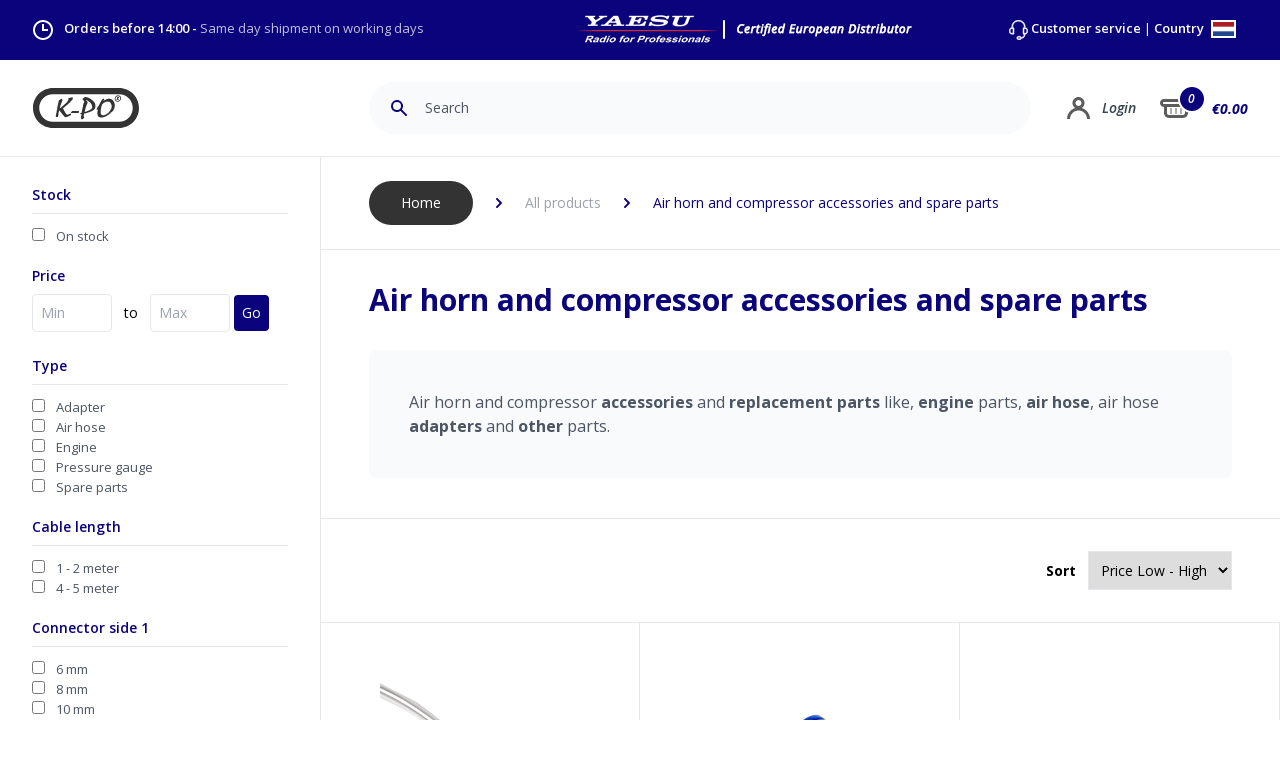

--- FILE ---
content_type: text/html; charset=UTF-8
request_url: https://www.k-po.com/all-products/air-horn-and-compressor-accessories-and-spare-parts
body_size: 83072
content:

<!DOCTYPE html>
<html lang="EN">
	<head>

    	<meta charset="utf-8">
    	<meta name="viewport" content="width=device-width, initial-scale=1.0, maximum-scale=1.0, minimum-scale=1.0"/>
	    <meta name="author" content="K-PO" />
		<meta name="description" content="Your supplier for CB radios, CB antennas, SWR meters and all other accessories. Order online, send or pick up in Ede The Netherlands.">
		<meta name="keywords"  content="CBShop, Ede, Antenna, Amateur radio, CB radio, Marine radio, Two-way radio, Scanner, Radio receiver, AC / DC, Cable, Truckshop, K-PO, HamKing, Comet, Himunication, Midland, Sirio, TTI, Astatic, Wilson, President,">
		<meta name="Resource-type" content="Document" />

	    <title>Air horn and compressor accessories and spare parts | K-PO</title>

	    	    <link rel="apple-touch-icon" sizes="180x180" href="/apple-touch-icon.png">
		<link rel="icon" type="image/png" sizes="32x32" href="/favicon-32x32.png">
		<link rel="icon" type="image/png" sizes="16x16" href="/favicon-16x16.png">
		<link rel="manifest" href="/site.webmanifest">
		<link rel="mask-icon" href="/safari-pinned-tab.svg" color="#0b037b">
		<meta name="msapplication-TileColor" content="#0b037b">
		<meta name="theme-color" content="#ffffff">
		
				<link rel="stylesheet" href="/css/tailwind.css">
		<link rel="stylesheet" href="/css/main.css">
		<link rel="stylesheet" href="/css/elmt-buttons.css">

	    <style>

		    		    		    
			
	.autocomplete-suggestions {
	margin-top: 1px;
    box-sizing: content-box;
    background: #11067d;
    cursor: default;
    overflow: auto;
}

.autocomplete-suggestion {
    padding: 8px 0 8px 15px;
    white-space: nowrap;
    overflow: hidden;
    border-bottom: 1px solid #382e92;
}

.autocomplete-no-suggestion {
    padding: 0 15px 0 0;
}

.autocomplete-selected {
    background: #382e92;
    color: #fff;
}


.autocomplete-suggestions strong {
    font-weight: bold;
    color: #fff;
}

.autocomplete-group {
    padding: 0.1rem 0.3rem;
    font-weight: bold;
    font-size: 1rem;
    color: #fff;
    display: block;
    border-bottom: 1px solid #000;
}
			
	ul.collapsed > li:nth-child(n+6) {
  		display: none;
	}

	ul.collapsed > .list-toggle > button.collapse, ul.expanded > .list-toggle > button.expand {
  		display: none;
	}

	.list-toggle {

	}

	ul.expanded > .list-toggle {

	}


									#basket-total-item-cirk {
			    -webkit-transition: all 1s ease;
			    -moz-transition: all 1s ease;
			    -o-transition: all 1s ease;
			    transition: all 1s ease;
			}

			#basket-total-item-cirk.animate {
			    /*background-color: #cc0000;*/
			    animation: aniCirk 0.4s ease-out 1;
			}

			#basket-total-item-cirk-mobile {
			    -webkit-transition: all 1s ease;
			    -moz-transition: all 1s ease;
			    -o-transition: all 1s ease;
			    transition: all 1s ease;
			}

			#basket-total-item-cirk-mobile.animate {
			    /*background-color: #cc0000;*/
			    animation: aniCirk 0.4s ease-out 1;
			}

			@keyframes aniCirk {
			  100%  {
			  	background-color: #10b981;
			  	scale: 1.2;
			  }
			}

			#basket-price {
			    -webkit-transition: all 1s ease;
			    -moz-transition: all 1s ease;
			    -o-transition: all 1s ease;
			    transition: all 1s ease;
				transform: scale(2);
			}
			
			#basket-price.animate {
			    animation: aniPrice 0.4s ease-out 1;
			}


			#basket-price-mobile {
			    -webkit-transition: all 1s ease;
			    -moz-transition: all 1s ease;
			    -o-transition: all 1s ease;
			    transition: all 1s ease;
				transform: scale(2);
			}
			
			#basket-price-mobile.animate {
			    animation: aniPrice 0.4s ease-out 1;
			}

			@keyframes aniPrice {
			  100%  {
			  	color: #10b981;
			  	margin-left: 4px;
			  }
			}

			.bAddToCart.animate {
				
				animation: aniButton 0.4s ease-out 1;
			}

			@keyframes aniButton {
			  100%  {
			  	background-color: #10b981;
			  	scale: 1.2;
			  }
			}
						
		</style>
		
				<link rel="preconnect" href="https://fonts.gstatic.com">
		<link href="https://fonts.googleapis.com/css2?family=Open+Sans:ital,wght@0,300;0,400;0,600;0,700;1,300;1,400;1,600;1,700&display=swap" rel="stylesheet">
		
		<!-- Global site tag (gtag.js) - Google Analytics -->
<script async src="https://www.googletagmanager.com/gtag/js?id=UA-127797194-2"></script>
<script>
  window.dataLayer = window.dataLayer || [];
  function gtag(){dataLayer.push(arguments);}
  gtag('js', new Date());

  gtag('config', 'UA-127797194-2');
</script>

	</head>

	<body class="font-body">

		
    
            



    <div id="overlay-country" class="hidden fixed flex bg-kpogray w-full h-full top-0 left-0 z-50 bg-opacity-75">

        
        
        <div class="
                rounded-lg
                overflow-hidden
                flex-grow
                m-auto 
                max-w-xs
                border 
                border-gray-150 
                shadow-lg 
                transition-shadow 
                duration-300
                bg-white
            ">

                <input type="hidden" name="CRAFT_CSRF_TOKEN" value="CwrEdNJVLNQYnK7mS5NmhNNUDNas6U8O4D57h4MDFEknOgo1eyqYJGdSqAGXYnWGVbHxpwTfS9OFIVWy-4Qde6x7Qu2waUF6aVd8BFZk4h0=">
                <input type="hidden" name="action" value="users/login">

                
                <div class="bg-kpoblue">

                    <svg class="py-8 w-28 m-auto" version="1.1" id="Layer_1" xmlns="http://www.w3.org/2000/svg" xmlns:xlink="http://www.w3.org/1999/xlink" x="0px" y="0px" viewBox="0 0 399.74 150.22" style="enable-background:new 0 0 399.74 150.22;" xml:space="preserve">
                        <path fill="#FFFFFF" d="M324.63,150.22H75.11C33.7,150.22,0,116.53,0,75.11S33.7,0,75.11,0h249.52c41.42,0,75.11,33.7,75.11,75.11C399.74,116.53,366.05,150.22,324.63,150.22z M75.11,23.5c-28.46,0-51.61,23.15-51.61,51.61s23.15,51.61,51.61,51.61h249.52c28.46,0,51.61-23.15,51.61-51.61c0-28.46-23.15-51.61-51.61-51.61H75.11z"/>
                        <path fill="#FFFFFF" d="M97.2,47.62l-6.09,28.19l0.58,1.67l0.25,1.58c0,0-0.33,0.42-0.5,0.67s-0.5,0.67-0.75,1c-0.25,0.33-0.5,1.42-0.67,1.83c-0.17,0.42-0.5,1.58-0.5,1.58s-0.42,4.25-0.33,4.59c0.08,0.33-0.92,5.17-0.92,5.17s-0.58,1.25-0.58,1.67c0,0.42-0.5,1.92-0.5,2.34c0,0.42-0.17,1.33-0.25,1.75c-0.08,0.42-0.08,0.25-0.08,1c0,0.75,0.08,1.25,0,1.75c-0.08,0.5-0.5,1.25-0.5,1.25l-0.33,1.5c0,0,0,0.75,0.08,1c0.08,0.25,0.08,0.25,0.08,0.25s-0.25,0.92,0,1.42c0.25,0.5,0.15,1.03,0.5,1.08c1.5,0.25,1.41,0.29,2,0.25c1.17-0.08,1.25,0.08,1.58,0.08s-0.33-0.08,0.33,0c0.67,0.08,0.33,0.17,1.08,0.08c0.75-0.08,0.5-0.08,1.08-0.17c0.58-0.08,0,0.17,0.58-0.08c0.58-0.25,0.92-0.58,0.92-0.83s0.08-0.83,0.33-1.67c0.25-0.83,0.5-1.5,0.5-1.92s0.92-5.67,0.92-6.01s0.33-1.75,0.5-2.09c0.17-0.33,0.17-0.67,0.08-1.08c-0.08-0.42-0.33-1.58-0.25-1.83c0.08-0.25,0.33-0.67,0.5-0.92s0.17-1.33,0.25-1.67c0.08-0.33,0.42-1.58,0.5-2c0.08-0.42,0.08-1.17,0.25-1.5c0.17-0.33,0.33-1,0.42-1.5c0.08-0.5,0.08-0.58,0.33-1.17c0.25-0.58,0.5-0.67,0.75-0.92c0.25-0.25-0.25-0.25,0.25-0.25s0.5-0.25,0.58,0.33c0.08,0.58,0.17,1.17,0.33,1.42s0.67,0.75,0.92,1c0.25,0.25,0.58,0.42,1.08,1c0.5,0.58,0.33,0.42,0.67,1.17c0.33,0.75,0.25,0.92,0.83,1.5c0.58,0.58,0.5,0.75,0.92,1.08c0.42,0.33,0.25,0.08,0.83,0.83c0.58,0.75,0.75,1,1,1.5c0.25,0.5,0.5,0.83,1,1.33c0.5,0.5,0.92,0.42,1.17,1.17c0.25,0.75,0.75,1.58,0.75,1.58s0.75,0.92,1.25,1.33c0.5,0.42,0.75,0.33,1,0.75c0.25,0.42-0.67-0.42,0.25,0.42c0.92,0.83,1.5,1.33,1.5,1.33l1.17,1.33c0,0,0.83,0.42,0.92,0.67s1,1.83,1,1.83s0.5,0.83,0.75,1.08c0.25,0.25,1,0.92,1.33,1.17c0.33,0.25,0.17,0.58,1.25,0.92c1.08,0.33,1.75,0.75,2.34,1c0.58,0.25,2.25,0.08,2.5,0.08c0.25,0,2.5-0.42,2.5-0.42l1.75-0.75l4.84-2.09c0,0,2.84-1.75,3.17-1.75s2.42-1.42,2.67-1.58c0.25-0.17,2.5-1.25,2.5-1.25l1.42-1.17c0,0,0.25-0.67,0.08-1.33c-0.17-0.67-1-1.5-1-1.5l-0.42-1c0,0,0.17-0.92-0.08-1c-0.25-0.08-0.67-0.42-0.67-0.42l-0.92,0.17c0,0-0.17,0.5-0.42,0.5s-1,0.25-1,0.25l-0.92,0.5l-0.75,0.58c0,0-0.4,0.37-0.75,0.5c-1.58,0.58-2.25,0.75-2.5,0.92s-0.83,0.42-1.25,0.58c0,0-1,0.41-1.33,0.5c-1.25,0.33-1.92,0.42-2.17,0.42s-1-0.25-1-0.25s-0.75-0.42-1-0.58c-0.25-0.17-1.25-0.92-1.25-0.92l-0.5-0.5c0,0-2.42-3-2.75-3.17s-2-2.92-2-2.92s-0.58-0.83-0.75-1.17s-0.75-1.67-0.75-1.67l-0.58-1l-0.67-1.08c0,0-0.08-0.58-0.33-0.92c-0.25-0.33-0.92-1.25-1-1.5s-0.33-0.92-0.33-0.92s-0.33-0.67-0.58-1c-0.25-0.33-0.58-1.42-0.58-1.42l-1.17-1.83c0,0-0.08-0.67-0.33-0.83c-0.25-0.17-0.67-0.67-0.67-0.67l-0.25-0.75c0,0-0.08-0.67,0-0.92s0.33-0.25,0.67-0.5c0.33-0.25,0.58-0.5,0.83-0.75s1-1,1.25-1.08s0.83-0.92,1.08-1s2.67-2,3-2.17c0.33-0.17,1.17-1,1.5-1.17c0.33-0.17,0.92-0.92,1.33-1.17c0.42-0.25,1-0.83,1.33-0.92s2.84-2.34,3.09-2.75c0.25-0.42,1.75-1.42,2.09-1.75c0.33-0.33,1-0.92,1.42-1.17c0.42-0.25,1.5-1.42,1.5-1.42s2.17-1.92,2.42-2.17s2.09-2,2.09-2s1.5-0.92,1.75-1.25c0.25-0.33,1.5-1.92,1.75-2.17c0.25-0.25,1.17-1.25,1.5-1.58c0.33-0.33,1-0.67,1.17-1.08c0.17-0.42,0.17-0.75,0.58-1.17c0.42-0.42,0.5-0.75,1-1.08c0.5-0.33,0.67-0.58,1.17-0.92c0.5-0.33,1-0.75,1-0.75s1-0.92,1.17-1.25c0.17-0.33,1.08-1.33,1.08-1.67c0-0.33,0.5-1.5,0.5-1.5l0.25-1.5l0.17-2v-1.67c0,0-0.17-0.67-0.42-0.92c-0.25-0.25-0.5-0.58-0.92-0.75c-0.42-0.17,0.08-0.17-0.42-0.17c-0.5,0-1,0.08-1,0.08l-1.08,0.67c-1.08-0.08-1.83-0.17-1.83-0.17s-0.75,0.17-1,0.08c-0.25-0.08-0.42,0.25-0.75,0.33s-1.17,0.5-1.17,0.5c-1.08,0.42-0.83,0.5-1.5,0.67s-0.92,0.42-1.33,0.42c-0.42,0-0.83-0.08-1.33,0c-0.5,0.08-0.58,0-1.17,0.25c-0.58,0.25-0.75,0.25-1.17,0.5c-0.42,0.25-0.75,0.67-1.08,0.75c-0.33,0.08-1,0.92-1,0.92l-0.25,1.42l0.5,0.83c0,0,0.25,0.42,0.58,0.67c0.33,0.25,0.5,0.67,0.58,1c0.08,0.33,0.25,0.58,0.08,0.92c-0.17,0.33-0.08,0.92-0.42,1.17c-0.33,0.25-0.58,0.67-0.92,1.08c-0.33,0.42-1,1.25-1.25,1.42s-1.08,1.58-1.08,1.58s-0.25,0.42-0.75,0.92c-0.5,0.5-1.17,1.5-1.17,1.5s-1.17,1.08-1.5,1.58c-0.33,0.5-1.08,1-1.33,1.5c-0.25,0.5-1.92,2.17-2.42,2.42c-0.5,0.25-1.17,1-1.75,1.5c-0.58,0.5-1.33,1.5-1.67,1.67c-0.33,0.17-2.92,2.42-2.92,2.42s-3.92,3.75-4.17,3.84c-0.25,0.08-1.67,1.33-1.92,1.5c-0.25,0.17-1.67,1.5-1.92,1.58s-1.33,1.08-1.33,1.08s-0.75,0.67-1.17,1.08c-0.42,0.42-0.75,0.92-1.33,1.17c-0.58,0.25-1.08,0.75-1.92,1.17c-0.83,0.42-1.08,0.67-1.33,0.75s-0.58,0.17-0.58,0.17c-0.42-0.08-0.58-0.17-0.67-0.58s0.58-1.75,0.58-1.75l1.25-2.42l0.42-2.84c0,0,1-3.25,1-3.5s0.5-1.5,0.58-1.75s0.75-1.5,0.75-1.83c0-0.33,1-2.67,1-2.67s1.08-2.42,1.25-2.67c0.17-0.25,0.5-1.17,0.58-1.58s0.92-2.5,0.92-2.5l0.5-1.67c0,0,0.5-1.67,0.75-2.09c0.25-0.42,0.92-0.75,0.83-1.42s0.5-1.67,0-2c-0.5-0.33-0.33-1.17-0.75-1.42c-0.42-0.25-0.92-1.08-1.17-1.33c-0.25-0.25-0.08-0.58-0.58-0.75c-0.5-0.17-0.83-0.42-1.25-0.25c-0.42,0.17-0.5,0.33-0.92,0.58c-0.42,0.25-0.33,0.5-0.92,0.58c-0.58,0.08-0.92,0.42-1.33,0.42s-1.33,0.33-1.33,0.33s-0.83,0.42-1.08,0.67c-0.25,0.25-0.42,0.67-1,0.83c-0.58,0.17-1.17,0.75-1.42,0.92c-0.25,0.17-0.67,0.5-0.92,0.83s-0.58,0.5-0.75,0.75C97.53,46.87,97.2,47.62,97.2,47.62z"/>
                        <path fill="#FFFFFF" d="M150.9,86.22c0,0,0.84,0.26,1.05,0.32s1.16,0.26,1.63,0.26s0.84,0,1.26-0.05c0.42-0.05,1.26-0.32,1.89-0.32c0.63,0,1.16-0.26,2.21-0.16s1.21,0.26,2.26,0.16c1.05-0.11,1.58-0.11,2.42-0.16c0.84-0.05,3.1,0,3.42,0c0.32,0,2.21-0.11,2.73-0.16c0.53-0.05,1.89,0.26,1.89,0.26l1.42,0.58c0,0,0.11,0.37,0.26,0.63c0.16,0.26,0.42,0.58,0.47,1c0.05,0.42,0.11,1.31,0.05,1.47c-0.05,0.16-0.32,0.84-0.42,1c-0.11,0.16-0.53,1.1-0.68,1.21c-0.16,0.11-0.42,0.32-0.68,0.47c-0.26,0.16-0.84,0.53-1,0.58c-0.16,0.05-0.63,0.16-0.84,0.26s-0.79,0.26-1,0.26c-0.21,0-0.95,0.11-1.31,0.05s-2.89-0.26-2.89-0.26h-2.16l-1.05-0.05c0,0-1.26,0.16-1.42,0.21c-0.16,0.05-2.05,0.21-2.37,0.26c-0.32,0.05-1.05,0.16-1.21,0.16c-0.16,0-1.74,0.05-2,0c-0.26-0.05-1-0.37-1.31-0.37s-0.79,0-1.26-0.05s-1-0.21-1.31-0.21c-0.32,0-0.58,0-1.05,0s-0.53-0.11-0.95,0s-0.89,0.16-1.16,0.21s-0.89,0.11-1.1,0.16c-0.21,0.05-0.42-0.05-1-0.11s-1,0-1.26-0.11s-0.74-0.26-0.74-0.26s-0.37-0.26-0.53-0.37c-0.16-0.11,0.05-0.26-0.21-0.53c-0.26-0.26-0.32-0.58-0.32-0.79s0.42-0.74,0.42-0.74s0.42-0.37,0.58-0.63c0.16-0.26,0.58-0.53,0.74-0.63c0.16-0.11,0.95-0.32,1.16-0.58c0.21-0.26,0.68-0.21,0.74-0.47c0.05-0.26,0.37-0.74,0.42-0.89c0.05-0.16,0.42-0.63,0.42-0.63l0.32-0.32c0,0,0.53-0.37,0.74-0.42s0.89-0.32,0.89-0.32s0.32-0.16,0.58-0.16S150.69,86.33,150.9,86.22z"/>
                        <path fill="#FFFFFF" d="M235.03,64c-0.08-0.21,0-0.88-0.08-1.34c-0.08-0.46-0.17-1.09-0.25-1.51c-0.08-0.42-0.67-2.3-0.84-2.68c-0.17-0.38-0.5-1.05-0.67-1.55s-0.63-1.17-0.71-1.38c-0.08-0.21-0.92-1.34-0.92-1.34l-1.38-1.67c0,0-0.33-0.42-0.59-0.75c-0.25-0.33-0.8-0.67-0.8-0.67l-0.13-0.5c0,0-0.42-0.46-0.67-0.63c-0.25-0.17-0.59-0.54-0.71-0.71c-0.13-0.17-0.21-0.38-0.33-0.5c-0.13-0.13-0.54-0.46-0.67-0.5c-0.13-0.04-0.71-0.63-0.71-0.63s-0.33-0.71-0.5-0.84c-0.17-0.13-0.5-0.59-0.63-0.67c-0.13-0.08-0.67-0.38-0.92-0.5c-0.25-0.13-0.88-0.38-1.34-0.59c-0.46-0.21-0.71-0.92-0.92-1c-0.21-0.08-0.38-0.63-0.54-0.71c-0.17-0.08-0.84-0.71-0.96-0.75c-0.13-0.04-0.63-0.5-0.63-0.5s-0.42-0.17-0.71-0.25c-0.29-0.08-0.63-0.33-0.8-0.46c-0.17-0.13-0.88-0.5-0.88-0.5s-0.33-0.25-0.59-0.5c-0.25-0.25-0.46-0.42-0.71-0.63c-0.25-0.21-0.67-0.38-0.84-0.5c-0.17-0.13-0.84-0.46-1.09-0.63c-0.25-0.17-1.38-0.67-1.72-0.75c-0.33-0.08-1.05-0.38-1.21-0.46c-0.17-0.08-0.88-0.42-1.42-0.54c-0.54-0.13-0.88-0.33-1.05-0.42c-0.17-0.08-0.75-0.38-0.75-0.38s-2.39-0.71-2.64-0.8c-0.25-0.08-0.67-0.25-0.8-0.29c-0.13-0.04-0.33-0.29-0.5-0.33c-0.17-0.04-0.84-0.29-1.05-0.29c-0.21,0-0.63,0-0.88,0c-0.25,0-0.88-0.21-1.26-0.21c-0.38,0-0.33-0.42-0.54-0.5c-0.21-0.08-1.05-0.21-1.42-0.21c-0.38,0-0.59,0-1.13,0.04c-0.54,0.04-0.88,0.5-1.26,0.59c-0.38,0.08-0.33,0.25-0.8,0.38c-0.46,0.13-0.63,0.8-0.96,0.92c-0.33,0.13-1.55,0.75-1.55,0.75l-0.59,0.38l-0.5,0.29l-0.33,0.38c0,0-0.42,0.42-0.54,0.5c-0.13,0.08-0.54,0.38-0.84,0.59c-0.29,0.21-0.46,0.42-0.63,0.5c-0.17,0.08-0.5,0.29-0.71,0.54c-0.21,0.25-0.54,0.42-0.75,0.63c-0.21,0.21-0.29,0.5-0.29,0.67c0,0.17-0.29,0.59-0.33,0.8c-0.04,0.21,0,0.59,0,0.71c0,0.13,0.13,0.59,0.17,0.71s0.33,0.54,0.38,0.67c0.04,0.13,0.46,0.63,0.59,0.71c0.13,0.08,0.38,0.54,0.38,0.54s0.63,0.67,0.8,0.8c0.17,0.13,0.54,0.8,0.67,0.88c0.13,0.08,0.92,0.96,1,1.09c0.08,0.13,0.71,0.75,0.84,0.92c0.13,0.17,0.63,1.34,0.75,1.47s0.08,0.42,0.21,0.63c0.13,0.21,0.13,0.46,0.13,0.67c0,0.21-0.08,0.46-0.08,0.75c0,0.29-0.08,0.42-0.13,0.54c-0.04,0.13-0.5,1.05-0.5,1.05s-0.17,0.75-0.17,0.96c0,0.21-0.33,0.8-0.42,0.96c-0.08,0.17-0.38,1.09-0.38,1.3c0,0.21-0.46,1.05-0.5,1.21c-0.04,0.17-0.67,2.64-0.67,2.89c0,0-0.38,1.26-0.46,1.8c-0.08,0.54-0.67,1.51-0.71,1.67c-0.04,0.17-0.46,2.22-0.46,2.22s-0.33,0.5-0.33,0.84s0,0.54,0,0.54s0.17,0.29,0.25,0.42c0.08,0.13,0.21,0.42,0.21,0.71s-0.13,0.63-0.21,0.8c-0.08,0.17-0.21,0.46-0.21,0.46s-0.13,0.46-0.21,0.63c-0.08,0.17-0.25,0.71-0.25,0.88s-0.33,0.59-0.33,0.75s-0.33,0.88-0.29,1c0.04,0.13-0.17,0.63-0.21,1c-0.04,0.38-0.25,1.3-0.25,1.42s-0.29,1.05-0.29,1.34s-0.04,0.92-0.08,1.3c-0.04,0.38-0.21,1-0.29,1.34c-0.08,0.33-0.67,2.05-0.67,2.22s-0.29,1.13-0.29,1.34c0,0.21-0.29,0.96-0.29,1.09c0,0.13-0.25,1.38-0.25,1.51s-0.21,0.38-0.21,0.59c0,0.21-0.17,0.96-0.17,0.96l0.21,0.54c0,0-0.08,0.88-0.04,1.13c0.04,0.25,0.17,0.59,0.21,0.96c0.04,0.38,0.04,0.5,0,0.75c-0.04,0.25-0.21,0.59-0.38,0.71c-0.17,0.13-0.38,0.46-0.42,0.59c-0.04,0.13-0.88,0.59-0.88,0.59s-1,0.71-1.47,0.88c-0.46,0.17-0.84,0.29-1.38,0.38c-0.54,0.08-0.54,0.29-0.71,0.29s-0.63,0.17-1,0.42c-0.38,0.25-0.42,0.29-0.59,0.5c-0.17,0.21,0,0.5,0.04,0.67c0.04,0.17,0.38,0.63,0.46,0.75c0.08,0.13,0.42,0.42,0.42,0.42l0.42,0.38l0.96,0.63c0,0,1.17,0.33,1.38,0.38c0.21,0.04,0.75,0.17,0.92,0.25c0.17,0.08,0.25,0.13,0.38,0.21c0.13,0.08,0.42,0.42,0.42,0.42s0.25,0.67,0.21,0.8s0.04,0.8,0.04,0.8s-0.25,0.67-0.29,0.84c-0.04,0.17,0,0.33,0,0.33s0,0.46,0,0.59c0,0.13-0.21,0.33-0.29,0.46c-0.08,0.13-0.38,0.75-0.5,0.88c-0.13,0.13-0.33,0.59-0.42,0.75c-0.08,0.17-0.25,0.75-0.42,1.09s-0.04,0.5-0.08,0.67s-0.25,1.34-0.25,1.34s0.08,2.85,0.08,3.06c0,0.21-0.04,1.3-0.13,1.55c-0.08,0.25,0.08,0.75,0.08,0.75l0.33,0.96c0,0,0.17,0.54,0.25,0.67c0.08,0.13,0.75,0.96,0.88,1.13c0.13,0.17,0.84,0.8,0.96,0.88c0.13,0.08,1.34,0.17,1.51,0.17s0.84-0.04,1.05-0.04s1.17-0.54,1.51-0.59c0.33-0.04,0.67-0.5,1.13-0.75c0.46-0.25,0.54-0.59,0.54-0.59l0.42-0.33c0,0,0.5-0.75,0.8-1.05c0.29-0.29,0.63-0.46,0.84-0.67c0.21-0.21,0.25-0.25,0.25-0.25l0.33-0.8c0,0,0.46-0.42,0.67-0.67c0.21-0.25,0.54-0.42,0.71-0.54c0.17-0.13,0.17-0.54,0.21-0.75s0.08-0.46,0.08-0.46s-0.13-0.33-0.33-0.46c-0.21-0.13-0.13-0.17-0.59-0.59c-0.46-0.42-0.38-0.29-0.46-0.42c-0.08-0.13-0.29-0.33-0.38-0.5c-0.08-0.17-0.25-0.5-0.25-0.71s-0.13-0.84-0.13-0.84s-0.13-0.42-0.17-0.59c-0.04-0.17,0.29-2.26,0.29-2.43s0.17-1.88,0.25-2.05c0.08-0.17,0.29-2.89,0.38-3.06c0.08-0.17,0.08-1.21,0.33-1.51c0.25-0.29,0.17-0.29,0.17-0.29l0.21-0.21l0.17-0.08c0,0,0.17,0,0.8-0.04c0.21-0.01,0.88,0.04,1.05,0.04s0.67-0.08,1-0.21c0.33-0.13,0.5,0,0.75-0.04c0.25-0.04,0.75-0.25,0.96-0.29c0.21-0.04,0.96-0.42,0.96-0.42s1.72-0.54,1.97-0.67c0.25-0.13,0.75-0.29,0.96-0.38c0.21-0.08,1.05-0.29,1.21-0.29s2.85-1.13,2.85-1.13l2.22-0.5c0,0,2.09-0.54,2.22-0.63c0.13-0.08,1.38-0.67,1.67-0.75c0.29-0.08,1.17-0.54,1.34-0.59c0.17-0.04,1.63-0.46,1.8-0.5c0.17-0.04,1.3-0.42,1.76-0.59c0.46-0.17,0.75-0.46,1.09-0.46s3.18-1.47,3.31-1.55c0.13-0.08,0.84-0.38,1.13-0.54s0.38-0.21,0.67-0.42c0.29-0.21,1.13-0.63,1.26-0.75c0.13-0.13,1.05-0.63,1.17-0.71c0.13-0.08,0.96-0.63,0.96-0.63s1.13-0.46,1.26-0.54c0.13-0.08,0.88-0.5,1-0.59c0.13-0.08,0.5-0.46,0.63-0.63s0.92-0.59,1.13-0.67c0.21-0.08,1.05-1.55,1.3-1.72c0.25-0.17,1.21-1.63,1.3-1.8c0.08-0.17,0.54-1.38,0.54-1.38l0.63-1.55l0.71-2.01c0,0,0.54-3.47,0.54-3.6c0-0.13,0.13-2.6,0.13-2.6S235.11,64.21,235.03,64z M223.5,71.81c-0.08,0.35-0.08,0.8-0.13,1.1c-0.05,0.29-0.03,0.48-0.11,0.72c-0.08,0.24-0.27,0.59-0.38,0.94c-0.11,0.35-0.13,0.56-0.27,0.75c-0.13,0.19-0.54,1.29-0.72,1.42c-0.19,0.13-0.43,0.43-0.54,0.59c-0.11,0.16-0.64,0.67-0.72,0.83c-0.08,0.16-0.64,0.7-0.8,0.83c-0.16,0.13-0.83,0.83-1.1,0.91c-0.27,0.08-0.91,0.46-0.99,0.51c-0.08,0.05-0.91,0.67-0.99,0.72c-0.08,0.05-1.02,0.59-1.23,0.64c-0.21,0.05-0.78,0.27-0.78,0.27l-0.91,0.67c0,0-0.48,0.24-0.59,0.29c-0.11,0.05-0.48,0.29-0.67,0.35c-0.19,0.05-0.64,0.32-0.88,0.48c-0.24,0.16-0.83,0.67-0.83,0.67s-0.4,0.24-0.7,0.35c-0.29,0.11-0.19-0.08-1.12,0.38c-0.94,0.46-1.34,0.56-1.45,0.64c-0.11,0.08-1.15,0.35-1.31,0.4c-0.16,0.05-0.8,0.46-1.18,0.51c-0.38,0.05-1.5,0.54-1.63,0.62s-1.1,0.48-1.45,0.62c-0.35,0.13-1.66,0.43-1.71,0.51c-0.05,0.08-1.63,0.72-1.74,0.75c-0.11,0.03-0.88,0.27-0.88,0.27s-0.59,0.13-0.75,0.19c-0.16,0.05-0.94,0.19-1.02,0.19s-0.13-0.03-0.4-0.03c-0.27,0-0.29,0.03-0.4-0.03c-0.11-0.05-0.29-0.13-0.29-0.29c0-0.16,0-0.8,0.03-0.91c0.03-0.11-0.05-0.4,0.03-0.62c0.08-0.21,0.35-0.94,0.4-1.12c0.05-0.19,0.27-0.75,0.29-1.04c0.03-0.29,0.21-1.5,0.29-1.61c0.08-0.11,0.29-1.47,0.35-1.63c0.05-0.16,0.29-1.02,0.29-1.02s0.16-0.7,0.21-0.78c0.05-0.08,0.29-0.96,0.29-0.96s0.27-0.8,0.35-0.99s0.19-0.62,0.27-0.83c0.08-0.21,0.21-0.67,0.32-0.94c0.11-0.27,0.29-0.51,0.4-0.75c0.11-0.24,0.08-0.38,0.32-0.67c0.24-0.29,0.32-0.8,0.4-0.91s0.16-0.38,0.19-0.72c0.03-0.35,0.05-0.54-0.05-0.75c-0.11-0.21-0.08-0.35-0.16-0.54c-0.08-0.19-0.27-0.35-0.21-0.75c0.05-0.4,0.13-0.4,0.19-0.59c0.05-0.19,0.19-0.38,0.43-0.56c0.24-0.19,0.48-0.13,0.54-0.59c0.05-0.46,0.05-0.7,0.05-0.96c0-0.27,0.38-0.96,0.35-1.1c-0.03-0.13,0.29-0.88,0.32-1.04c0.03-0.16,0.29-0.48,0.4-0.72c0.11-0.24,0.29-0.54,0.4-0.67c0.11-0.13,0.86-1.77,0.99-1.98c0.13-0.21,0.32-1.04,0.4-1.15c0.08-0.11,0.56-0.91,0.59-1.07c0.03-0.16,0.24-0.43,0.27-0.67c0.03-0.24,0.48-1.12,0.48-1.26c0-0.13,0.05-0.37,0.16-0.54c0.11-0.16,0.4-0.62,0.4-0.8c0-0.19,0.21-0.43,0.29-0.86c0.08-0.43,0.27-0.83,0.27-1.07c0-0.24,0.4-0.62,0.37-0.8c-0.03-0.19,0.08-0.72,0.05-0.86c-0.03-0.13-0.11-1.61-0.13-1.71c-0.03-0.11-0.11-0.62-0.21-0.75c-0.11-0.13-0.29-0.43-0.37-0.54c-0.08-0.11-0.21-0.27-0.29-0.38s-0.35-0.38-0.35-0.38s-0.29-0.51-0.4-0.67c-0.11-0.16-0.21-0.46-0.37-0.51c-0.16-0.05-0.32-0.29-0.48-0.4c-0.16-0.11-0.43-0.51-0.51-0.56c-0.08-0.05-0.51-0.43-0.51-0.43l-0.35-0.37c0,0-0.7-0.62-0.78-0.67c-0.08-0.05-0.13-0.21-0.21-0.21c0,0-0.62-0.32-0.7-0.43s-0.56-0.43-0.64-0.51c-0.08-0.08-0.62-0.54-0.62-0.54l-0.19-0.21c0,0-0.11-0.21-0.03-0.27c0.08-0.05,0.11-0.19,0.32-0.21c0.21-0.03,0.43,0,0.59,0.11c0.16,0.11,0.56,0.24,0.88,0.35c0.32,0.11,0.54,0.21,0.7,0.27c0.16,0.05,0.13,0.11,0.7,0.29c0.56,0.19,0.86,0.35,1.02,0.4c0.16,0.05,0.7,0.19,0.99,0.24c0.29,0.05,0.91,0.16,1.18,0.27c0.27,0.11,0.91,0.48,1.13,0.64c0.21,0.16,0.7,0.46,0.88,0.64c0.19,0.19,1.02,0.86,1.02,0.86s0.05,0.13,0.29,0.29c0.24,0.16,0.4,0.29,0.64,0.46c0.24,0.16,0.64,0.29,0.94,0.59s0.99,0.67,1.07,0.8c0.08,0.13,0.72,0.64,0.99,0.83c0.27,0.19,0.4,0.46,0.62,0.62c0.21,0.16,0.59,0.24,0.7,0.35c0.11,0.11,0.38,0.4,0.46,0.48c0.08,0.08,0.35,0.11,0.51,0.27c0.16,0.16,0.78,0.4,0.91,0.51c0.13,0.11,0.64,0.75,0.83,0.91c0.19,0.16,0.99,1.04,1.07,1.12c0.08,0.08,0.46,0.67,0.56,0.78c0.11,0.11,0.8,1.26,0.86,1.37c0.05,0.11,0.24,0.48,0.4,0.67c0.16,0.19,0.27,0.62,0.51,0.86c0.24,0.24,0.46,0.32,0.62,0.56c0.16,0.24,0.83,0.78,0.99,0.96c0.16,0.19,0.21,0.19,0.29,0.46c0.08,0.27,0.13,0.24,0.19,0.51c0.05,0.27,0.13,0.19,0.08,0.62c-0.05,0.43-0.05,0.94,0.03,1.12c0.08,0.19,0.19,0.24,0.27,0.35s0.24,0.59,0.24,0.59s0.11,0.35,0.19,0.46s0.13,0.21,0.13,0.21l0.08,0.43c0,0,0.21,1.1,0.21,1.31c0,0.21,0,0.7,0.08,0.94c0.08,0.24,0.27,0.54,0.32,1.02c0.05,0.48,0.11,1.26,0.16,1.5C223.34,71.22,223.58,71.46,223.5,71.81z"/>
                        <path fill="#FFFFFF" d="M308.12,61.55c0.05-0.31-0.26-1.99-0.37-2.4c-0.1-0.42-0.16-1.04-0.26-1.2c-0.1-0.16-0.42-0.84-0.52-1.15c-0.1-0.31-0.21-0.78-0.31-1.2c-0.1-0.42-0.37-0.63-0.37-0.63s-0.16-0.73-0.26-1.1c-0.1-0.37-0.42-0.63-0.63-0.94c-0.21-0.31-0.31-0.52-0.37-0.78c-0.05-0.26-0.37-0.63-0.52-0.89c-0.16-0.26-0.52-0.78-0.68-0.94c-0.16-0.16-0.89-1.57-0.89-1.57s-1.25-1.78-1.36-1.93c-0.1-0.16-0.63-0.57-0.63-0.57s-0.37-0.47-0.52-0.73c-0.16-0.26-0.52-0.57-0.73-0.68c-0.21-0.1-0.42-0.31-0.63-0.42c-0.21-0.1-0.73-0.47-1.04-0.63c-0.31-0.16-0.57-0.21-0.78-0.42c-0.21-0.21-0.63-0.42-0.89-0.63c-0.26-0.21,0,0-0.21-0.16c-0.21-0.16-0.47-0.26-0.84-0.42c-0.37-0.16-0.37-0.31-0.37-0.31l-0.47-0.31l-0.94-0.47c0,0-0.47,0-0.68-0.05c-0.21-0.05-0.68,0.05-0.84,0.05s-1.04-0.63-1.04-0.63c-0.26-0.1-0.63-0.1-0.84-0.1c-0.21,0-0.37-0.1-0.52-0.1s-0.37,0-0.63,0c-0.26,0-0.68-0.1-1.57-0.42c-0.2-0.07-0.63-0.31-0.84-0.37c-0.21-0.05-0.68-0.05-0.89-0.05c-0.09,0-0.1,0-0.1,0c0,0,0,0,0,0c-0.01,0-0.02,0-0.06,0c-0.16,0-0.37,0.1-0.68,0.21c-0.31,0.1-0.68,0.57-0.99,0.84c-0.31,0.26-0.47,0.37-0.99,0.52c-0.52,0.16-0.57,0.37-1.04,0.42c-0.47,0.05-0.84,0.16-1.41,0.21c-0.57,0.05-0.99,0.16-1.52,0.21c-0.52,0.05-1.04,0.31-1.46,0.37c-0.42,0.05-0.57,0.16-0.78,0.26c-0.21,0.1-0.99,0.31-0.99,0.31L275.15,43c0,0-0.78,0.42-1.36,0.73c-0.57,0.31-0.78,0.52-1.25,0.63c-0.47,0.1-0.63,0.42-1.1,0.63c-0.47,0.21-0.47,0.47-0.63,0.63c-0.16,0.16-0.68,0.42-0.68,0.42s-0.57,0.37-0.89,0.57c-0.31,0.21-0.52,0.57-0.73,0.63c-0.21,0.05-0.73,0.47-0.89,0.63c-0.16,0.16-0.52,0.52-0.68,0.68c-0.16,0.16-0.42,0.52-0.42,0.52s-0.42,0.31-0.99,0.31c-0.23,0,0-0.52,0-0.73c0-0.21,0-0.42,0-0.42l0.37-0.89l0.68-0.73l0.57-0.73c0,0,0.26-0.57,0.31-0.73c0.05-0.16,0.63-1.04,0.63-1.04s0.31-0.63,0.37-0.78c0.05-0.16,0.21-0.94,0.21-1.1c0-0.16-0.1-0.47-0.16-0.63c-0.05-0.16-0.57-0.84-0.57-0.84s-0.37-0.16-0.84-0.42c-0.47-0.26-0.37-0.16-0.63-0.21c-0.26-0.05-0.94,0.05-1.25,0.05c-0.31,0-0.78,0.31-1.1,0.42c-0.31,0.1-1.46,0.99-1.46,0.99s-0.63,0.57-0.73,0.73c-0.1,0.16-0.47,0.57-0.84,0.99c-0.37,0.42-0.42,0.78-0.42,0.99c0,0.21-0.57,0.63-0.78,0.78c-0.21,0.16-0.99,0.99-1.15,1.04c0,0-0.47,0.54-0.6,0.7c-0.13,0.16-0.13,0.18-0.47,0.39s-0.16,0.47-0.21,0.6c-0.05,0.13-0.29,0.52-0.34,0.73c-0.05,0.21-0.57,1.06-0.62,1.24c-0.05,0.18-0.18,0.39-0.18,0.67c0,0.29-0.34,0.67-0.34,0.93s-0.31,0.6-0.52,0.88c-0.21,0.29-0.47,0.78-0.54,0.88c-0.08,0.1-0.31,0.7-0.44,0.86c-0.13,0.16-0.54,0.86-0.62,0.96c-0.08,0.1-0.75,1.5-0.93,1.79s-0.62,0.98-0.65,1.19s-0.57,0.93-0.62,1.11c-0.05,0.18-0.36,0.98-0.36,1.17c0,0.18-0.41,0.86-0.44,1.04c-0.03,0.18-0.41,0.73-0.52,0.91c-0.1,0.18-0.31,0.88-0.41,1.06c-0.1,0.18-0.49,0.47-0.6,0.62c-0.1,0.16-0.41,1.06-0.62,1.22c-0.21,0.16-0.54,0.54-0.54,0.54l-0.39,0.49c0,0-0.57,0.65-0.67,1.01c-0.1,0.36-0.26,0.54-0.49,0.96s-0.36,0.39-0.54,0.57s-0.21,0.49-0.36,0.8c-0.16,0.31-0.29,0.44-0.54,0.78c-0.26,0.34-0.39,0.41-0.7,0.67s-0.52,0.49-0.75,0.8c-0.23,0.31-0.39,0.67-0.52,0.88c-0.13,0.21-0.54,0.75-0.6,0.83s-0.6,0.6-0.73,0.65c-0.13,0.05-0.41,0.8-0.52,0.91c-0.1,0.1-0.13,0.49-0.29,0.91s-0.05,0.26-0.08,0.6s-0.03,0.57-0.05,0.86s-0.03,0.31-0.08,0.6c-0.05,0.29-0.39,0.39-0.44,0.6c-0.05,0.21-0.26,0.52-0.36,0.91c-0.1,0.39-0.13,0.47-0.13,0.7c0,0.23,0.05,0.65,0.08,0.83c0.03,0.18,0.13,0.41,0.18,0.52c0.05,0.1,0.23,0.39,0.23,0.39l0.23,0.21c0,0,0.54,0.18,0.73,0.21c0.18,0.03,0.62,0,0.62,0s0.52-0.13,0.6-0.16c0.08-0.03,0.67-0.8,0.67-0.8l0.6-0.86l0.62-0.49c0,0,0.41-0.39,0.44-0.49s0.26,0.05,0.36,0.13c0.1,0.08,0.08,0.78,0.08,0.93c0,0.16,0,0.57,0,0.73s-0.16,0.62-0.16,0.73s-0.65,1.53-0.78,1.79c-0.13,0.26-0.52,0.86-0.54,1.06c-0.03,0.21-0.23,0.65-0.26,1.01c-0.03,0.36,0.16,1.19,0.13,1.35c-0.03,0.16,0,0.73-0.1,0.96c-0.1,0.23-0.47,1.14-0.49,1.32c-0.03,0.18-0.36,0.91-0.36,1.06s-0.16,1.19-0.21,1.53s0.08,0.86,0.1,1.06c0.03,0.21,0.1,1.35,0.08,1.48c-0.03,0.13,0.16,0.96,0.16,0.96s0.21,1.63,0.23,1.84c0.03,0.21,0.08,0.7,0.1,0.88s0.13,0.75,0.13,0.93s0.21,0.73,0.21,0.88c0,0.16,0.13,0.57,0.13,0.7c0,0.13,0.21,0.93,0.21,1.11s0.26,0.88,0.29,0.96s0.18,0.49,0.18,0.49s0.34,1.01,0.36,1.09s0.86,1.27,0.88,1.35s1.27,1.17,1.37,1.37c0.1,0.21,1.09,0.8,1.19,0.86c0.1,0.05,0.7,0.54,0.88,0.65c0.18,0.1,1.32,0.78,1.43,0.86c0.1,0.08,0.78,0.54,0.86,0.6c0.08,0.05,1.84,0.31,2.2,0.34s1.92,0.36,2.23,0.41c0.31,0.05,4.82-0.03,5.18,0s2.38-0.23,2.51-0.29c0.13-0.05,1.19-0.26,1.45-0.34c0.26-0.08,0.88-0.47,0.98-0.57c0.1-0.1,0.49-0.41,0.62-0.52c0.13-0.1,1.22-0.21,1.22-0.21s0.7-0.18,0.78-0.18s1.88-0.59,2.04-0.64c0.16-0.05,1.15-0.47,1.15-0.47s3.4-1.83,3.87-1.93c0.47-0.1,0.99-0.42,1.15-0.42c0.16,0,3.92-2.66,4.39-2.93c0.47-0.26,0.73-0.63,0.73-0.63s3.13-1.72,3.4-1.88c0.26-0.16,1.25-1.1,1.41-1.15c0.16-0.05,2.46-1.83,2.72-1.99c0.26-0.16,0.89-0.63,1.15-0.78c0.26-0.16,0.57-0.31,0.84-0.42c0.26-0.1,0.47-0.57,0.63-0.99c0.16-0.42,0.21-0.52,0.21-0.52s0.16-0.57,0.37-0.84c0.21-0.26,0.57-0.68,0.99-0.94c0.42-0.26,0.84-0.57,1.25-0.78c0.42-0.21,0.94-0.63,0.94-0.63s0.52-0.42,0.73-0.52c0.21-0.1,0.47-0.31,0.63-0.37c0.16-0.05,0.89-0.57,0.89-0.57l0.94-0.89c0,0,0.78-0.78,1.04-1.1c0.26-0.31,0.68-0.89,0.94-1.15c0.26-0.26,0.37-0.47,0.57-0.73c0.21-0.26,0.63-0.73,0.94-1.1c0.31-0.37,0.57-1.2,0.73-1.46c0.16-0.26,1.04-1.67,1.2-1.83c0.16-0.16,0.42-1.1,0.52-1.36c0.1-0.26,0.57-1.04,0.57-1.04s0.68-1.62,0.78-1.93c0.1-0.31,0.37-1.15,0.42-1.36c0.05-0.21,0.47-1.72,0.47-1.93c0-0.21,0.63-2.93,0.73-3.24c0.1-0.31,0.31-2.82,0.31-2.82s0.16-3.29,0.16-3.45C308.38,63.85,308.06,61.86,308.12,61.55zM296.7,70.32c-0.15,0.26-0.29,1.55-0.29,1.55s-0.41,2.63-0.47,2.75c-0.06,0.12-0.47,1.7-0.5,1.87c-0.03,0.18-0.09,0.61-0.2,0.91c-0.12,0.29-0.7,1.26-0.79,1.46c-0.09,0.2-0.38,0.76-0.53,0.91c-0.15,0.15-1.29,1.9-1.29,1.9s-0.41,0.94-0.58,1.14c-0.18,0.2-0.23,0.29-0.5,0.67c-0.26,0.38-0.91,1.17-0.94,1.32c-0.03,0.15-0.29,0.61-0.38,0.79c-0.09,0.18-0.32,0.56-0.44,0.73c-0.12,0.18-0.88,0.94-0.99,1.05c-0.12,0.12-0.35,0.82-0.44,0.88c-0.09,0.06-0.58,0.53-0.73,0.97c-0.15,0.44-0.85,0.94-1.05,1.29c-0.2,0.35-0.79,1.11-0.94,1.26c-0.15,0.15-0.73,0.64-0.94,0.82s-0.56,0.7-0.56,0.7s-0.58,0.44-0.73,0.56c-0.15,0.12-0.85,0.56-1.02,0.7c-0.18,0.15-1.11,0.73-1.2,0.79c-0.09,0.06-0.67,0.82-0.85,0.85c-0.18,0.03-0.94,0.53-1.08,0.56c-0.15,0.03-0.88,0.56-1.05,0.67c-0.18,0.12-0.67,0.41-0.91,0.56c-0.23,0.15-1.2,0.53-1.32,0.7c-0.12,0.18-0.94,0.58-0.94,0.58s-1.46,0.53-1.61,0.67c-0.15,0.15-0.99,0.56-1.08,0.64c-0.09,0.09-1.73,0.56-1.81,0.61c-0.09,0.06-1.17,0.41-1.17,0.41s-0.73,0.18-0.97,0.26c-0.23,0.09-1.78,0.35-1.87,0.38c-0.09,0.03-0.85,0.18-1.14,0.2c-0.29,0.03-1.14,0.03-1.32,0.06c-0.18,0.03-1.05-0.03-1.14-0.06c-0.09-0.03-0.88-0.23-0.97-0.26c-0.09-0.03-1.78-0.64-1.7-0.58c0.09,0.06,0.53,0.26,0.09,0.06c-0.44-0.2-0.94-0.58-1.14-0.76c-0.2-0.18-0.38-0.29-0.53-0.47c-0.15-0.18-0.61-0.5-0.7-0.61c-0.09-0.12-0.82-0.58-0.91-0.79c-0.09-0.2-0.5-0.94-0.5-0.94l-0.58-1.26c0,0-0.26-1.35-0.26-1.43c0-0.09-0.56-2.43-0.61-2.72c-0.06-0.29-0.15-1.49-0.12-1.67c0.03-0.18,0.06-0.44,0.06-0.58c0-0.15-0.03-0.97,0-1.11c0.03-0.15,0.03-1.02,0.09-1.17s0.06-0.79,0.09-0.97s0.15-0.76,0.18-1.02c0.03-0.26,0.06-0.7,0.12-1.02c0.06-0.32,0-1.46,0.03-1.67c0.03-0.2,0.06-2.08,0.15-2.25c0.09-0.18,0.29-0.67,0.32-1.02c0.03-0.35-0.09-1.58-0.03-1.67c0.06-0.09,0.15-0.58,0.18-0.82c0.03-0.23,0.12-0.76,0.15-0.97c0.03-0.2,0.15-0.7,0.2-0.88c0.06-0.18,0.26-1.81,0.35-1.99c0.09-0.18,0.44-1.11,0.44-1.11s0.32-1.2,0.41-1.43c0.09-0.23,0.32-1.49,0.44-1.81c0.12-0.32,0.32-0.58,0.41-1.02c0.09-0.44,0.26-1.2,0.41-1.55c0.15-0.35,0.35-0.7,0.38-0.85c0.03-0.15,0.23-0.97,0.26-1.08c0.03-0.12,0.23-0.76,0.23-0.88c0-0.12,0.44-0.82,0.44-0.97c0-0.15,0.61-1.4,0.61-1.55c0-0.15,0.15-0.61,0.32-0.79c0.18-0.18,0.47-0.64,0.61-0.73c0.15-0.09,0.73-0.56,0.88-0.67c0.15-0.12,0.53-0.38,0.76-0.61c0.23-0.23,0.41-0.64,0.88-0.91c0.47-0.26,0.85-0.41,0.91-0.53c0.06-0.12,0.35-0.38,0.61-0.61c0.26-0.23,0.67-0.82,0.82-0.91c0.15-0.09,0.58-0.29,0.67-0.41c0.09-0.12,0.76-0.44,0.94-0.53c0.18-0.09,0.67-0.41,0.85-0.44c0.18-0.03,0.73-0.29,0.73-0.29s1.05-0.56,1.17-0.56c0.12,0,0.79-0.2,0.79-0.2c0.09-0.06,1.08-0.35,1.35-0.47c0.26-0.12,0.2-0.18,0.85-0.35c0.64-0.18,0.76-0.23,1.52-0.44c0.76-0.2,1.17-0.35,1.58-0.47c0.41-0.12,0.61-0.2,1.08-0.29c0.47-0.09,0.64-0.12,1.26-0.15c0.61-0.03,0.73-0.15,1.43-0.18c0.7-0.03,0.67-0.23,1.23-0.18c0.56,0.06,0.73,0.06,1.2,0.18c0.47,0.12,0.85,0.2,1.26,0.26c0.41,0.06,1.29,0.38,1.52,0.41c0.23,0.03,0.61,0.18,0.94,0.32c0.32,0.15,0.88,0.29,1.02,0.38c0.15,0.09,0.67,0.32,0.91,0.44c0.23,0.12,0.79,0.5,0.94,0.64c0.15,0.15,0.82,0.73,0.82,0.73s0.18,0.35,0.61,0.7c0.44,0.35,1.23,1.52,1.23,1.52s0.82,0.91,0.94,1.08c0.12,0.18,0.32,0.53,0.44,0.73c0.12,0.2,0.35,1.11,0.47,1.2c0.12,0.09,0.35,0.88,0.41,0.99c0.06,0.12,0.38,1.4,0.38,1.4l0.23,0.53c0,0,0.03,0.35,0.18,0.5c0.15,0.15,0.44,0.32,0.44,0.32s0.35,0.2,0.41,0.41c0.06,0.2,0.15,0.38,0.15,0.5c0,0.12,0.06,0.32,0.03,0.41c-0.03,0.09-0.32,0.7-0.32,0.7l-0.18,0.5c0,0-0.09,0.41-0.12,0.56c-0.03,0.15,0,0.2,0.03,0.38c0.03,0.18,0.2,0.56,0.2,0.56s0.23,0.35,0.26,0.47c0.03,0.12,0.09,0.26,0.18,0.47c0.09,0.2,0.12,0.26,0.12,0.53s-0.03,0.26,0.03,0.56c0.06,0.29-0.06,0.64-0.06,0.64S296.85,70.05,296.7,70.32z"/>
                        <path fill="#FFFFFF" d="M331.66,38.34c0-0.17,0-0.75-0.09-1.07c-0.09-0.32-0.06-0.43-0.06-0.52s-0.03-0.84-0.06-0.98c-0.03-0.14-0.14-0.32-0.35-0.66c-0.2-0.35-0.17-0.84-0.2-0.95c-0.03-0.12-0.17-0.32-0.32-0.72c-0.14-0.4-0.06-0.2-0.09-0.4c-0.03-0.2-0.14-0.49-0.23-0.61c-0.09-0.12-0.72-1.07-0.87-1.24c-0.14-0.17-0.78-0.84-0.84-0.98c-0.06-0.14-0.46-0.35-0.46-0.35s-0.38-0.2-0.58-0.29c-0.2-0.09-1.07-0.49-1.27-0.58c-0.2-0.09-1.1-0.55-1.18-0.58c-0.09-0.03-0.52-0.14-0.64-0.17c-0.12-0.03-0.84-0.26-0.92-0.26c-0.09,0-0.49-0.14-0.75-0.17c-0.26-0.03-0.55-0.12-0.69-0.12s-1.59-0.06-1.73-0.06c-0.14,0-0.98,0.14-1.07,0.14c-0.09,0-0.52,0.06-0.52,0.06s-0.61,0.17-0.87,0.23c-0.26,0.06-0.4,0.09-0.64,0.12c-0.23,0.03-0.72,0.03-0.89,0.06c-0.17,0.03-0.32,0.17-0.4,0.29c-0.09,0.12-0.64,0.46-0.78,0.58c-0.14,0.12-0.23,0.14-0.32,0.2c-0.09,0.06-0.4,0-0.78,0.09c-0.38,0.09-0.38,0.29-0.4,0.38c-0.03,0.09-0.29,0.46-0.29,0.46l-0.46,0.29l-0.69,0.55l-0.14,0.17c0,0-0.49,0.49-0.55,0.61c-0.06,0.12-0.46,0.38-0.58,0.46c-0.12,0.09-0.35,0.4-0.46,0.66c-0.12,0.26-0.4,0.52-0.55,0.69c-0.14,0.17-0.32,0.46-0.4,0.55c-0.09,0.09-0.14,0.52-0.26,0.69c-0.12,0.17-0.26,0.98-0.29,1.07c-0.03,0.09-0.55,1.18-0.55,1.5s-0.12,0.52-0.12,0.69c0,0.17-0.06,0.4-0.06,0.69s0.03,0.69,0.06,1.01c0.03,0.32,0.06,0.75,0.12,0.84c0.06,0.09-0.03,0.4-0.03,0.61c0,0.2-0.09,0.66-0.09,0.75c0,0.09,0.2,0.58,0.26,0.75s0.09,1.01,0.17,1.21c0.09,0.2,0.06,0.46,0.09,0.55c0.03,0.09,0.4,0.64,0.4,0.64l0.32,0.38c0,0,0.23,0.75,0.29,0.87c0.06,0.12,0.35,0.46,0.4,0.64c0.06,0.17,0.55,0.58,0.55,0.58s0.23,0.23,0.38,0.46c0.14,0.23,0.38,0.4,0.49,0.52c0.12,0.12,0.38,0.35,0.46,0.43c0.09,0.09,0.69,0.46,0.81,0.49c0.12,0.03,0.43,0.2,0.55,0.26c0.12,0.06,0.52,0.32,0.61,0.35c0.09,0.03,0.4,0.23,0.58,0.26s0.46,0.14,0.61,0.2c0.14,0.06,0.52,0.12,0.61,0.12c0.09,0,0.35,0.06,0.43,0.06c0.09,0,0.89,0.2,1.04,0.26c0.14,0.06,0.75,0.03,0.95,0.03c0.2,0,0.72,0.14,0.87,0.17c0.14,0.03,0.87,0.06,0.87,0.06s0.32-0.03,0.75-0.06c0.2-0.01,0.52,0,0.78-0.09l0.35-0.17l0.4-0.14c0,0,0.43-0.17,0.52-0.2c0.09-0.03,0.4-0.12,0.4-0.12s0.49-0.14,0.58-0.2c0.09-0.06,0.35-0.23,0.43-0.26c0.09-0.03,0.38-0.17,0.55-0.26c0.17-0.09,0.26-0.2,0.38-0.29c0.12-0.09,0.38-0.17,0.64-0.29c0.26-0.12,0.49-0.23,0.61-0.35c0.12-0.12,0.29-0.49,0.29-0.49s0.58-0.43,0.66-0.52c0.09-0.09,0.2-0.2,0.26-0.29c0.06-0.09,0.52-0.29,0.52-0.29l0.32-0.35l0.32-0.66l0.49-0.26c0,0,0.35-0.26,0.49-0.38c0.14-0.12,0.29-0.35,0.35-0.43c0.06-0.09,0.06-0.29,0.06-0.38c0-0.09,0.06-0.43,0.06-0.43l0.09-0.23l0.23-0.17l0.49-0.52c0,0,0-0.23-0.06-0.4c-0.06-0.17,0.09-0.4,0.09-0.4s0.35-0.52,0.35-0.69s0-0.84,0-0.84s0.23-0.84,0.17-0.92C331.54,40.16,331.66,38.51,331.66,38.34z M329.09,39.96c-0.09,0.2-0.17,0.66-0.26,0.87c-0.09,0.2-0.12,0.09-0.09,0.49c0.03,0.4-0.66,1.36-0.64,1.53c0.03,0.17-0.32,0.66-0.4,0.92c-0.09,0.26-0.26,0.23-0.43,0.52s-0.4,0.32-0.64,0.66c-0.23,0.35-0.38,0.58-0.66,0.81c-0.29,0.23-0.87,0.75-0.87,0.75s-0.29,0.09-0.35,0.2c-0.06,0.12-0.66,0.46-0.89,0.64c-0.23,0.17-0.4,0.35-0.61,0.4c-0.2,0.06-0.4,0.29-0.72,0.38c-0.32,0.09-0.46,0.09-0.75,0.17c-0.29,0.09-0.35,0.09-0.55,0.12c-0.2,0.03-1.13-0.03-1.33,0.03c-0.2,0.06-1.1,0-1.3-0.03c-0.2-0.03-0.4-0.09-0.61-0.14c-0.2-0.06-0.35-0.2-0.64-0.26c-0.29-0.06-1.1-0.23-1.1-0.23s-0.52-0.29-0.64-0.35c-0.12-0.06-0.84-0.46-0.84-0.46l-0.43-0.43c0,0-0.43-0.35-0.49-0.46c-0.06-0.12-0.4-0.46-0.4-0.46s-0.4-0.29-0.46-0.4c-0.06-0.12-0.58-0.69-0.69-0.78c-0.12-0.09-0.52-1.13-0.52-1.13l-0.35-0.92c0,0-0.12-0.64-0.17-0.75c-0.06-0.12-0.17-0.72-0.17-0.84c0-0.12,0.12-0.49,0.09-0.66c-0.03-0.17,0-0.84,0-0.84s-0.09-0.23-0.09-0.32c0-0.09,0.29-1.01,0.29-1.1c0-0.09,0.26-1.13,0.26-1.13s0.14-0.72,0.26-0.81c0.12-0.09,0.26-0.49,0.43-0.64c0.17-0.14,0.29-0.52,0.4-0.58c0.12-0.06,0.4-0.49,0.52-0.58c0.12-0.09,0.29-0.49,0.43-0.49c0.14,0,0.29-0.4,0.4-0.43c0.12-0.03,0.14-0.23,0.32-0.32c0.17-0.09,0.43-0.32,0.58-0.4c0.14-0.09,0.66-0.43,0.66-0.43l0.55-0.38c0.2-0.03,0.49-0.32,0.78-0.32c0.29,0,0.66-0.09,0.84-0.17c0.17-0.09,0.55-0.2,0.84-0.29c0.29-0.09,0.26-0.26,0.55-0.23c0.29,0.03,0.32,0.03,0.61,0.03s0.43-0.14,0.64-0.06s0.75,0.03,1.01,0.03c0.26,0,0.55-0.03,0.89,0.03c0.35,0.06,0.52,0.23,0.84,0.32c0.32,0.09,0.58,0.29,0.75,0.35c0.17,0.06,0.55,0.23,0.55,0.23s0.55,0.29,0.84,0.43c0.29,0.14,0.46,0.32,0.55,0.46c0.09,0.14,0.14,0.4,0.35,0.61c0.2,0.2,0.75,0.72,0.75,0.72s0.09,0.2,0.17,0.29c0.09,0.09,0.38,0.23,0.46,0.35c0.09,0.12,0.58,1.3,0.58,1.3s0.23,0.46,0.35,0.78c0.12,0.32,0.14,0.38,0.14,0.55c0,0.17,0,0.64,0,0.98c0,0.35-0.06,0.35,0.09,0.64c0.14,0.29,0.06,0.29,0.2,0.64C329.12,39.7,329.18,39.76,329.09,39.96z"/>
                        <path fill="#FFFFFF" d="M324.35,44.5c0,0-0.2-0.17-0.26-0.23c-0.06-0.06-0.41-0.41-0.49-0.47c-0.07-0.06-0.31-0.17-0.41-0.3c-0.1-0.13-0.46-0.4-0.53-0.5c-0.07-0.1-0.24-0.3-0.27-0.34c-0.03-0.04-0.43-0.3-0.43-0.3s-0.09-0.13-0.19-0.2c-0.1-0.07-0.4-0.19-0.49-0.27c-0.09-0.09-0.24-0.11-0.33-0.2c-0.09-0.09-0.19-0.16-0.26-0.23s-0.21-0.1-0.34-0.21c-0.13-0.11-0.26-0.24-0.31-0.29c-0.06-0.04-0.03-0.01-0.19-0.11c-0.16-0.1-0.19-0.09-0.23-0.14c-0.04-0.06-0.06-0.16-0.09-0.21c-0.03-0.06-0.03-0.11-0.03-0.11s0.06-0.04,0.07-0.09c0.01-0.04,0.16-0.09,0.16-0.09s0.23-0.04,0.3-0.07c0.07-0.03,0.1-0.04,0.21-0.11c0.11-0.07,0.2-0.09,0.31-0.11c0.11-0.03,0.4-0.19,0.47-0.2c0.07-0.01,0.36-0.16,0.41-0.17c0.06-0.01,0.31-0.17,0.44-0.24c0.13-0.07,0.1-0.14,0.3-0.23c0.2-0.09,0.51-0.36,0.51-0.36s0.27-0.16,0.36-0.23c0.09-0.07,0.23-0.24,0.27-0.3c0.04-0.06,0.1-0.17,0.14-0.21c0.04-0.04,0.07-0.11,0.19-0.24c0.11-0.13,0.16-0.29,0.17-0.34c0.01-0.06,0.06-0.29,0.06-0.36s0.03-0.24,0.01-0.39c-0.01-0.14,0.03-0.43,0.01-0.57c-0.01-0.14-0.01-0.3-0.04-0.39c-0.03-0.09-0.06-0.2-0.1-0.27c-0.04-0.07-0.54-0.5-0.67-0.61c-0.13-0.11-0.31-0.23-0.39-0.3c-0.07-0.07-0.61-0.29-0.63-0.36c-0.01-0.07-0.24-0.17-0.29-0.19c-0.04-0.01-0.34-0.1-0.43-0.16c-0.09-0.06-0.33-0.17-0.37-0.2c-0.04-0.03-0.34-0.21-0.4-0.21c-0.06,0-0.31-0.03-0.4-0.06c-0.09-0.03-0.31-0.07-0.36-0.07c-0.04,0-0.4-0.01-0.44-0.04c-0.04-0.03-0.11-0.07-0.27-0.09c-0.16-0.01-0.31-0.04-0.4-0.01c-0.09,0.03-0.34,0.06-0.39,0.07c-0.04,0.01-0.44,0.1-0.5,0.1s-0.19,0.03-0.19,0.03l-0.3,0.03l-0.41,0.17l-0.36,0.29c0,0-0.07,0.1-0.11,0.16c-0.04,0.06-0.06,0.4-0.06,0.4c-0.01,0.04-0.06,1.74-0.04,1.86c0.01,0.11,0.09,0.54,0.1,0.61c0.01,0.07,0.07,0.17,0.09,0.23c0.01,0.06-0.06,0.16-0.06,0.26c0,0.1-0.04,0.11-0.04,0.29c0,0.17-0.01,0.33-0.03,0.39c-0.01,0.06,0.01,0.21,0.04,0.29c0.03,0.07,0.14,0.14,0.16,0.21c0.01,0.07-0.01,0.17-0.01,0.26c0,0.09,0,0.19,0,0.27c0,0.09,0.01,0.21-0.07,0.31c-0.09,0.1-0.17,0.19-0.26,0.24c-0.09,0.06-0.16,0.11-0.23,0.23s-0.16,0.19-0.21,0.24c-0.06,0.06-0.2,0.14-0.23,0.23s-0.01,0.16-0.03,0.27c-0.01,0.11-0.01,0.19,0.06,0.3c0.07,0.11,0.07,0.16,0.11,0.21c0.04,0.06,0.21,0.21,0.24,0.27c0.03,0.06,0.09,0.17,0.1,0.21c0.01,0.04,0.04,0.3,0.01,0.39c-0.03,0.09,0,0.26,0,0.26s-0.03,0.4,0.03,0.43s0,0.27-0.01,0.34c-0.01,0.07-0.01,0.11-0.04,0.2c-0.03,0.09-0.06,0.16-0.06,0.33s-0.07,0.43-0.07,0.49c0,0.06,0,0.2,0,0.2s0.03,0.2,0.03,0.3c0,0.1,0.07,0.36,0.1,0.4c0.03,0.04,0.17,0.26,0.17,0.26s0.01,0.07,0.11,0.13c0.1,0.06,0.39,0.1,0.5,0.13c0.11,0.03,0.27,0,0.33,0c0.06,0,0.24-0.06,0.3-0.09s0.17-0.11,0.17-0.11s0.17-0.1,0.21-0.23c0.04-0.13,0.06-0.3,0.1-0.36c0.04-0.06,0.09-0.2,0.09-0.26c0-0.06,0.04-0.19,0.07-0.24c0.03-0.06,0.11-0.2,0.1-0.33c-0.01-0.13,0.03-0.27,0.03-0.34c0-0.07,0.07-0.17,0.07-0.23l0.06-0.1l0.44,0.36c0,0,0.27,0.19,0.31,0.21c0.04,0.03,0.11,0.07,0.23,0.14c0.11,0.07,0.37,0.23,0.37,0.23s0.04,0.04,0.27,0.14c0.23,0.1,0.3,0.11,0.39,0.23c0.09,0.11,0.19,0.2,0.24,0.24c0.06,0.04,0.26,0.2,0.39,0.24c0.13,0.04,0.21,0.01,0.34,0.11c0.13,0.1,0.13,0.11,0.21,0.16c0.09,0.04,0.23,0.09,0.3,0.13c0.07,0.04,0.16,0.09,0.24,0.14c0.09,0.06,0.09,0.04,0.14,0.1c0.06,0.06,0.19,0.14,0.19,0.14l0.31,0.17l0.13,0.03c0,0,0.1,0.03,0.2,0.03s0.34,0.03,0.34,0.03s0.17,0.01,0.29,0c0.11-0.01,0.21-0.03,0.29-0.06c0.07-0.03,0.21-0.19,0.21-0.19l0.06-0.2c0,0,0.01-0.17,0.03-0.26c0.01-0.09,0.03-0.34,0.04-0.41C324.41,44.75,324.35,44.5,324.35,44.5z M319.39,38.2c-0.03,0.04-0.14,0.21-0.14,0.21s-0.13,0.11-0.13,0.04c0-0.07,0.01-0.26,0.01-0.26l-0.01-0.34l0.06-0.27c0,0,0.03-0.09,0.11-0.16c0.09-0.07,0.07-0.17,0.07-0.21c0-0.04,0.03-0.09,0.01-0.19c-0.01-0.1-0.03-0.26-0.03-0.34c0-0.09-0.03-0.16-0.07-0.2c-0.04-0.04-0.13-0.16-0.13-0.16l-0.11-0.1l-0.32-0.21c0.09,0,0.22,0.01,0.34,0.01c0.11,0,0.37,0,0.5,0s0.33,0.01,0.37,0.04c0.04,0.03,0.09,0.09,0.14,0.1c0.06,0.01,0.23,0.06,0.36,0.1c0.13,0.04,0.19,0.09,0.26,0.11s0.07,0.07,0.16,0.11c0.09,0.04,0.14,0.09,0.23,0.14c0.09,0.06,0.06-0.04,0.09,0.06s0.11,0.1,0.04,0.17c-0.07,0.07-0.07,0.13-0.13,0.17c-0.06,0.04-0.59,0.49-0.66,0.51c-0.07,0.03-0.11,0.2-0.11,0.2s-0.24,0.06-0.31,0.11c-0.07,0.06-0.29,0.11-0.33,0.16C319.6,38.07,319.41,38.16,319.39,38.2z"/>
                    </svg>

                </div>

                <div class="py-6 px-8">

                    
                    <form method="post" action="">

                                                <input type="hidden" name="estimatedBillingAddressSameAsShipping" value="1" checked>
                        
                        <input type="hidden" name="action" value="commerce/cart/update-cart">
                        <input type="hidden" name="successMessage" value="efc153585bc6cc019d52427171aea0512fac47e3a833de97c39cfceb6be799e9The cart was updated.">
                        <input type="hidden" name="CRAFT_CSRF_TOKEN" value="CwrEdNJVLNQYnK7mS5NmhNNUDNas6U8O4D57h4MDFEknOgo1eyqYJGdSqAGXYnWGVbHxpwTfS9OFIVWy-4Qde6x7Qu2waUF6aVd8BFZk4h0=">

                                                
                                                
                                                <label class="block" for="estimatedShippingAddress-countryId">Choose your country</label>

                        <select class="mt-4 p-2 w-full border border-gray-150 js-address-country js-estimate-country" name="estimatedShippingAddress[countryCode]" data-modelname="estimatedShippingAddress">
                            
                                
                                <option value="AT" >Austria</option>
                            
                                
                                <option value="BE" >Belgium</option>
                            
                                
                                <option value="BG" >Bulgaria</option>
                            
                                
                                <option value="HR" >Croatia</option>
                            
                                
                                <option value="CZ" >Czechia</option>
                            
                                
                                <option value="DK" >Denmark</option>
                            
                                
                                <option value="EE" >Estonia</option>
                            
                                
                                <option value="FI" >Finland</option>
                            
                                
                                <option value="FR" >France</option>
                            
                                
                                <option value="DE" >Germany</option>
                            
                                
                                <option value="GR" >Greece</option>
                            
                                
                                <option value="HU" >Hungary</option>
                            
                                
                                <option value="IE" >Ireland</option>
                            
                                
                                <option value="IT" >Italy</option>
                            
                                
                                <option value="LV" >Latvia</option>
                            
                                
                                <option value="LT" >Lithuania</option>
                            
                                
                                <option value="LU" >Luxembourg</option>
                            
                                
                                <option value="NL"  selected>Netherlands</option>
                            
                                
                                <option value="PL" >Poland</option>
                            
                                
                                <option value="PT" >Portugal</option>
                            
                                
                                <option value="RO" >Romania</option>
                            
                                
                                <option value="SK" >Slovakia</option>
                            
                                
                                <option value="SI" >Slovenia</option>
                            
                                
                                <option value="ES" >Spain</option>
                            
                                
                                <option value="SE" >Sweden</option>
                                                    </select>
                                                
                                                                        <div class="mt-6 inline-block">
                            <input class="
                                px-6
                                py-2
                                text-md 
                                bg-kpoblue 
                                hover:text-white 
                                hover:bg-gray-800
                                border 
                                border-white 
                                border-opacity-30 
                                text-sm
                                text-white 
                                rounded-full  
                                font-semibold  
                                cursor-pointer
                                " type="submit" value="Select"/>
                        </div>

                    </form>

                </div>
            </div>

    </div>

        
    
            <div class="sticky">


                        <div class="-mt-3 py-3 px-6 sm:block md:hidden bg-white border-b border-white">
    <img class="pt-3" width=147 src="/images/logo-yaesu-bottom.gif" alt="Certified European Yaesu Distributor">
</div>

<div class="px-6 sm:px-8 py-5 bg-kpoblue text-white text-tiny group leading-none">
    <div class="max-w-screen-2xl mx-auto border-l border-kpoblue">

        <a class="inline-block lg:hidden align-middle" href="/">
            <svg class="h-7" version="1.1" id="Layer_1" xmlns="http://www.w3.org/2000/svg" xmlns:xlink="http://www.w3.org/1999/xlink" x="0px" y="0px" viewBox="0 0 399.74 150.22" style="enable-background:new 0 0 399.74 150.22;" xml:space="preserve">
                <path fill="#ffffff" d="M324.63,150.22H75.11C33.7,150.22,0,116.53,0,75.11S33.7,0,75.11,0h249.52c41.42,0,75.11,33.7,75.11,75.11C399.74,116.53,366.05,150.22,324.63,150.22z M75.11,23.5c-28.46,0-51.61,23.15-51.61,51.61s23.15,51.61,51.61,51.61h249.52c28.46,0,51.61-23.15,51.61-51.61c0-28.46-23.15-51.61-51.61-51.61H75.11z"/>
                <path fill="#ffffff" d="M97.2,47.62l-6.09,28.19l0.58,1.67l0.25,1.58c0,0-0.33,0.42-0.5,0.67s-0.5,0.67-0.75,1c-0.25,0.33-0.5,1.42-0.67,1.83c-0.17,0.42-0.5,1.58-0.5,1.58s-0.42,4.25-0.33,4.59c0.08,0.33-0.92,5.17-0.92,5.17s-0.58,1.25-0.58,1.67c0,0.42-0.5,1.92-0.5,2.34c0,0.42-0.17,1.33-0.25,1.75c-0.08,0.42-0.08,0.25-0.08,1c0,0.75,0.08,1.25,0,1.75c-0.08,0.5-0.5,1.25-0.5,1.25l-0.33,1.5c0,0,0,0.75,0.08,1c0.08,0.25,0.08,0.25,0.08,0.25s-0.25,0.92,0,1.42c0.25,0.5,0.15,1.03,0.5,1.08c1.5,0.25,1.41,0.29,2,0.25c1.17-0.08,1.25,0.08,1.58,0.08s-0.33-0.08,0.33,0c0.67,0.08,0.33,0.17,1.08,0.08c0.75-0.08,0.5-0.08,1.08-0.17c0.58-0.08,0,0.17,0.58-0.08c0.58-0.25,0.92-0.58,0.92-0.83s0.08-0.83,0.33-1.67c0.25-0.83,0.5-1.5,0.5-1.92s0.92-5.67,0.92-6.01s0.33-1.75,0.5-2.09c0.17-0.33,0.17-0.67,0.08-1.08c-0.08-0.42-0.33-1.58-0.25-1.83c0.08-0.25,0.33-0.67,0.5-0.92s0.17-1.33,0.25-1.67c0.08-0.33,0.42-1.58,0.5-2c0.08-0.42,0.08-1.17,0.25-1.5c0.17-0.33,0.33-1,0.42-1.5c0.08-0.5,0.08-0.58,0.33-1.17c0.25-0.58,0.5-0.67,0.75-0.92c0.25-0.25-0.25-0.25,0.25-0.25s0.5-0.25,0.58,0.33c0.08,0.58,0.17,1.17,0.33,1.42s0.67,0.75,0.92,1c0.25,0.25,0.58,0.42,1.08,1c0.5,0.58,0.33,0.42,0.67,1.17c0.33,0.75,0.25,0.92,0.83,1.5c0.58,0.58,0.5,0.75,0.92,1.08c0.42,0.33,0.25,0.08,0.83,0.83c0.58,0.75,0.75,1,1,1.5c0.25,0.5,0.5,0.83,1,1.33c0.5,0.5,0.92,0.42,1.17,1.17c0.25,0.75,0.75,1.58,0.75,1.58s0.75,0.92,1.25,1.33c0.5,0.42,0.75,0.33,1,0.75c0.25,0.42-0.67-0.42,0.25,0.42c0.92,0.83,1.5,1.33,1.5,1.33l1.17,1.33c0,0,0.83,0.42,0.92,0.67s1,1.83,1,1.83s0.5,0.83,0.75,1.08c0.25,0.25,1,0.92,1.33,1.17c0.33,0.25,0.17,0.58,1.25,0.92c1.08,0.33,1.75,0.75,2.34,1c0.58,0.25,2.25,0.08,2.5,0.08c0.25,0,2.5-0.42,2.5-0.42l1.75-0.75l4.84-2.09c0,0,2.84-1.75,3.17-1.75s2.42-1.42,2.67-1.58c0.25-0.17,2.5-1.25,2.5-1.25l1.42-1.17c0,0,0.25-0.67,0.08-1.33c-0.17-0.67-1-1.5-1-1.5l-0.42-1c0,0,0.17-0.92-0.08-1c-0.25-0.08-0.67-0.42-0.67-0.42l-0.92,0.17c0,0-0.17,0.5-0.42,0.5s-1,0.25-1,0.25l-0.92,0.5l-0.75,0.58c0,0-0.4,0.37-0.75,0.5c-1.58,0.58-2.25,0.75-2.5,0.92s-0.83,0.42-1.25,0.58c0,0-1,0.41-1.33,0.5c-1.25,0.33-1.92,0.42-2.17,0.42s-1-0.25-1-0.25s-0.75-0.42-1-0.58c-0.25-0.17-1.25-0.92-1.25-0.92l-0.5-0.5c0,0-2.42-3-2.75-3.17s-2-2.92-2-2.92s-0.58-0.83-0.75-1.17s-0.75-1.67-0.75-1.67l-0.58-1l-0.67-1.08c0,0-0.08-0.58-0.33-0.92c-0.25-0.33-0.92-1.25-1-1.5s-0.33-0.92-0.33-0.92s-0.33-0.67-0.58-1c-0.25-0.33-0.58-1.42-0.58-1.42l-1.17-1.83c0,0-0.08-0.67-0.33-0.83c-0.25-0.17-0.67-0.67-0.67-0.67l-0.25-0.75c0,0-0.08-0.67,0-0.92s0.33-0.25,0.67-0.5c0.33-0.25,0.58-0.5,0.83-0.75s1-1,1.25-1.08s0.83-0.92,1.08-1s2.67-2,3-2.17c0.33-0.17,1.17-1,1.5-1.17c0.33-0.17,0.92-0.92,1.33-1.17c0.42-0.25,1-0.83,1.33-0.92s2.84-2.34,3.09-2.75c0.25-0.42,1.75-1.42,2.09-1.75c0.33-0.33,1-0.92,1.42-1.17c0.42-0.25,1.5-1.42,1.5-1.42s2.17-1.92,2.42-2.17s2.09-2,2.09-2s1.5-0.92,1.75-1.25c0.25-0.33,1.5-1.92,1.75-2.17c0.25-0.25,1.17-1.25,1.5-1.58c0.33-0.33,1-0.67,1.17-1.08c0.17-0.42,0.17-0.75,0.58-1.17c0.42-0.42,0.5-0.75,1-1.08c0.5-0.33,0.67-0.58,1.17-0.92c0.5-0.33,1-0.75,1-0.75s1-0.92,1.17-1.25c0.17-0.33,1.08-1.33,1.08-1.67c0-0.33,0.5-1.5,0.5-1.5l0.25-1.5l0.17-2v-1.67c0,0-0.17-0.67-0.42-0.92c-0.25-0.25-0.5-0.58-0.92-0.75c-0.42-0.17,0.08-0.17-0.42-0.17c-0.5,0-1,0.08-1,0.08l-1.08,0.67c-1.08-0.08-1.83-0.17-1.83-0.17s-0.75,0.17-1,0.08c-0.25-0.08-0.42,0.25-0.75,0.33s-1.17,0.5-1.17,0.5c-1.08,0.42-0.83,0.5-1.5,0.67s-0.92,0.42-1.33,0.42c-0.42,0-0.83-0.08-1.33,0c-0.5,0.08-0.58,0-1.17,0.25c-0.58,0.25-0.75,0.25-1.17,0.5c-0.42,0.25-0.75,0.67-1.08,0.75c-0.33,0.08-1,0.92-1,0.92l-0.25,1.42l0.5,0.83c0,0,0.25,0.42,0.58,0.67c0.33,0.25,0.5,0.67,0.58,1c0.08,0.33,0.25,0.58,0.08,0.92c-0.17,0.33-0.08,0.92-0.42,1.17c-0.33,0.25-0.58,0.67-0.92,1.08c-0.33,0.42-1,1.25-1.25,1.42s-1.08,1.58-1.08,1.58s-0.25,0.42-0.75,0.92c-0.5,0.5-1.17,1.5-1.17,1.5s-1.17,1.08-1.5,1.58c-0.33,0.5-1.08,1-1.33,1.5c-0.25,0.5-1.92,2.17-2.42,2.42c-0.5,0.25-1.17,1-1.75,1.5c-0.58,0.5-1.33,1.5-1.67,1.67c-0.33,0.17-2.92,2.42-2.92,2.42s-3.92,3.75-4.17,3.84c-0.25,0.08-1.67,1.33-1.92,1.5c-0.25,0.17-1.67,1.5-1.92,1.58s-1.33,1.08-1.33,1.08s-0.75,0.67-1.17,1.08c-0.42,0.42-0.75,0.92-1.33,1.17c-0.58,0.25-1.08,0.75-1.92,1.17c-0.83,0.42-1.08,0.67-1.33,0.75s-0.58,0.17-0.58,0.17c-0.42-0.08-0.58-0.17-0.67-0.58s0.58-1.75,0.58-1.75l1.25-2.42l0.42-2.84c0,0,1-3.25,1-3.5s0.5-1.5,0.58-1.75s0.75-1.5,0.75-1.83c0-0.33,1-2.67,1-2.67s1.08-2.42,1.25-2.67c0.17-0.25,0.5-1.17,0.58-1.58s0.92-2.5,0.92-2.5l0.5-1.67c0,0,0.5-1.67,0.75-2.09c0.25-0.42,0.92-0.75,0.83-1.42s0.5-1.67,0-2c-0.5-0.33-0.33-1.17-0.75-1.42c-0.42-0.25-0.92-1.08-1.17-1.33c-0.25-0.25-0.08-0.58-0.58-0.75c-0.5-0.17-0.83-0.42-1.25-0.25c-0.42,0.17-0.5,0.33-0.92,0.58c-0.42,0.25-0.33,0.5-0.92,0.58c-0.58,0.08-0.92,0.42-1.33,0.42s-1.33,0.33-1.33,0.33s-0.83,0.42-1.08,0.67c-0.25,0.25-0.42,0.67-1,0.83c-0.58,0.17-1.17,0.75-1.42,0.92c-0.25,0.17-0.67,0.5-0.92,0.83s-0.58,0.5-0.75,0.75C97.53,46.87,97.2,47.62,97.2,47.62z"/>
                <path fill="#ffffff" d="M150.9,86.22c0,0,0.84,0.26,1.05,0.32s1.16,0.26,1.63,0.26s0.84,0,1.26-0.05c0.42-0.05,1.26-0.32,1.89-0.32c0.63,0,1.16-0.26,2.21-0.16s1.21,0.26,2.26,0.16c1.05-0.11,1.58-0.11,2.42-0.16c0.84-0.05,3.1,0,3.42,0c0.32,0,2.21-0.11,2.73-0.16c0.53-0.05,1.89,0.26,1.89,0.26l1.42,0.58c0,0,0.11,0.37,0.26,0.63c0.16,0.26,0.42,0.58,0.47,1c0.05,0.42,0.11,1.31,0.05,1.47c-0.05,0.16-0.32,0.84-0.42,1c-0.11,0.16-0.53,1.1-0.68,1.21c-0.16,0.11-0.42,0.32-0.68,0.47c-0.26,0.16-0.84,0.53-1,0.58c-0.16,0.05-0.63,0.16-0.84,0.26s-0.79,0.26-1,0.26c-0.21,0-0.95,0.11-1.31,0.05s-2.89-0.26-2.89-0.26h-2.16l-1.05-0.05c0,0-1.26,0.16-1.42,0.21c-0.16,0.05-2.05,0.21-2.37,0.26c-0.32,0.05-1.05,0.16-1.21,0.16c-0.16,0-1.74,0.05-2,0c-0.26-0.05-1-0.37-1.31-0.37s-0.79,0-1.26-0.05s-1-0.21-1.31-0.21c-0.32,0-0.58,0-1.05,0s-0.53-0.11-0.95,0s-0.89,0.16-1.16,0.21s-0.89,0.11-1.1,0.16c-0.21,0.05-0.42-0.05-1-0.11s-1,0-1.26-0.11s-0.74-0.26-0.74-0.26s-0.37-0.26-0.53-0.37c-0.16-0.11,0.05-0.26-0.21-0.53c-0.26-0.26-0.32-0.58-0.32-0.79s0.42-0.74,0.42-0.74s0.42-0.37,0.58-0.63c0.16-0.26,0.58-0.53,0.74-0.63c0.16-0.11,0.95-0.32,1.16-0.58c0.21-0.26,0.68-0.21,0.74-0.47c0.05-0.26,0.37-0.74,0.42-0.89c0.05-0.16,0.42-0.63,0.42-0.63l0.32-0.32c0,0,0.53-0.37,0.74-0.42s0.89-0.32,0.89-0.32s0.32-0.16,0.58-0.16S150.69,86.33,150.9,86.22z"/>
                <path fill="#ffffff" d="M235.03,64c-0.08-0.21,0-0.88-0.08-1.34c-0.08-0.46-0.17-1.09-0.25-1.51c-0.08-0.42-0.67-2.3-0.84-2.68c-0.17-0.38-0.5-1.05-0.67-1.55s-0.63-1.17-0.71-1.38c-0.08-0.21-0.92-1.34-0.92-1.34l-1.38-1.67c0,0-0.33-0.42-0.59-0.75c-0.25-0.33-0.8-0.67-0.8-0.67l-0.13-0.5c0,0-0.42-0.46-0.67-0.63c-0.25-0.17-0.59-0.54-0.71-0.71c-0.13-0.17-0.21-0.38-0.33-0.5c-0.13-0.13-0.54-0.46-0.67-0.5c-0.13-0.04-0.71-0.63-0.71-0.63s-0.33-0.71-0.5-0.84c-0.17-0.13-0.5-0.59-0.63-0.67c-0.13-0.08-0.67-0.38-0.92-0.5c-0.25-0.13-0.88-0.38-1.34-0.59c-0.46-0.21-0.71-0.92-0.92-1c-0.21-0.08-0.38-0.63-0.54-0.71c-0.17-0.08-0.84-0.71-0.96-0.75c-0.13-0.04-0.63-0.5-0.63-0.5s-0.42-0.17-0.71-0.25c-0.29-0.08-0.63-0.33-0.8-0.46c-0.17-0.13-0.88-0.5-0.88-0.5s-0.33-0.25-0.59-0.5c-0.25-0.25-0.46-0.42-0.71-0.63c-0.25-0.21-0.67-0.38-0.84-0.5c-0.17-0.13-0.84-0.46-1.09-0.63c-0.25-0.17-1.38-0.67-1.72-0.75c-0.33-0.08-1.05-0.38-1.21-0.46c-0.17-0.08-0.88-0.42-1.42-0.54c-0.54-0.13-0.88-0.33-1.05-0.42c-0.17-0.08-0.75-0.38-0.75-0.38s-2.39-0.71-2.64-0.8c-0.25-0.08-0.67-0.25-0.8-0.29c-0.13-0.04-0.33-0.29-0.5-0.33c-0.17-0.04-0.84-0.29-1.05-0.29c-0.21,0-0.63,0-0.88,0c-0.25,0-0.88-0.21-1.26-0.21c-0.38,0-0.33-0.42-0.54-0.5c-0.21-0.08-1.05-0.21-1.42-0.21c-0.38,0-0.59,0-1.13,0.04c-0.54,0.04-0.88,0.5-1.26,0.59c-0.38,0.08-0.33,0.25-0.8,0.38c-0.46,0.13-0.63,0.8-0.96,0.92c-0.33,0.13-1.55,0.75-1.55,0.75l-0.59,0.38l-0.5,0.29l-0.33,0.38c0,0-0.42,0.42-0.54,0.5c-0.13,0.08-0.54,0.38-0.84,0.59c-0.29,0.21-0.46,0.42-0.63,0.5c-0.17,0.08-0.5,0.29-0.71,0.54c-0.21,0.25-0.54,0.42-0.75,0.63c-0.21,0.21-0.29,0.5-0.29,0.67c0,0.17-0.29,0.59-0.33,0.8c-0.04,0.21,0,0.59,0,0.71c0,0.13,0.13,0.59,0.17,0.71s0.33,0.54,0.38,0.67c0.04,0.13,0.46,0.63,0.59,0.71c0.13,0.08,0.38,0.54,0.38,0.54s0.63,0.67,0.8,0.8c0.17,0.13,0.54,0.8,0.67,0.88c0.13,0.08,0.92,0.96,1,1.09c0.08,0.13,0.71,0.75,0.84,0.92c0.13,0.17,0.63,1.34,0.75,1.47s0.08,0.42,0.21,0.63c0.13,0.21,0.13,0.46,0.13,0.67c0,0.21-0.08,0.46-0.08,0.75c0,0.29-0.08,0.42-0.13,0.54c-0.04,0.13-0.5,1.05-0.5,1.05s-0.17,0.75-0.17,0.96c0,0.21-0.33,0.8-0.42,0.96c-0.08,0.17-0.38,1.09-0.38,1.3c0,0.21-0.46,1.05-0.5,1.21c-0.04,0.17-0.67,2.64-0.67,2.89c0,0-0.38,1.26-0.46,1.8c-0.08,0.54-0.67,1.51-0.71,1.67c-0.04,0.17-0.46,2.22-0.46,2.22s-0.33,0.5-0.33,0.84s0,0.54,0,0.54s0.17,0.29,0.25,0.42c0.08,0.13,0.21,0.42,0.21,0.71s-0.13,0.63-0.21,0.8c-0.08,0.17-0.21,0.46-0.21,0.46s-0.13,0.46-0.21,0.63c-0.08,0.17-0.25,0.71-0.25,0.88s-0.33,0.59-0.33,0.75s-0.33,0.88-0.29,1c0.04,0.13-0.17,0.63-0.21,1c-0.04,0.38-0.25,1.3-0.25,1.42s-0.29,1.05-0.29,1.34s-0.04,0.92-0.08,1.3c-0.04,0.38-0.21,1-0.29,1.34c-0.08,0.33-0.67,2.05-0.67,2.22s-0.29,1.13-0.29,1.34c0,0.21-0.29,0.96-0.29,1.09c0,0.13-0.25,1.38-0.25,1.51s-0.21,0.38-0.21,0.59c0,0.21-0.17,0.96-0.17,0.96l0.21,0.54c0,0-0.08,0.88-0.04,1.13c0.04,0.25,0.17,0.59,0.21,0.96c0.04,0.38,0.04,0.5,0,0.75c-0.04,0.25-0.21,0.59-0.38,0.71c-0.17,0.13-0.38,0.46-0.42,0.59c-0.04,0.13-0.88,0.59-0.88,0.59s-1,0.71-1.47,0.88c-0.46,0.17-0.84,0.29-1.38,0.38c-0.54,0.08-0.54,0.29-0.71,0.29s-0.63,0.17-1,0.42c-0.38,0.25-0.42,0.29-0.59,0.5c-0.17,0.21,0,0.5,0.04,0.67c0.04,0.17,0.38,0.63,0.46,0.75c0.08,0.13,0.42,0.42,0.42,0.42l0.42,0.38l0.96,0.63c0,0,1.17,0.33,1.38,0.38c0.21,0.04,0.75,0.17,0.92,0.25c0.17,0.08,0.25,0.13,0.38,0.21c0.13,0.08,0.42,0.42,0.42,0.42s0.25,0.67,0.21,0.8s0.04,0.8,0.04,0.8s-0.25,0.67-0.29,0.84c-0.04,0.17,0,0.33,0,0.33s0,0.46,0,0.59c0,0.13-0.21,0.33-0.29,0.46c-0.08,0.13-0.38,0.75-0.5,0.88c-0.13,0.13-0.33,0.59-0.42,0.75c-0.08,0.17-0.25,0.75-0.42,1.09s-0.04,0.5-0.08,0.67s-0.25,1.34-0.25,1.34s0.08,2.85,0.08,3.06c0,0.21-0.04,1.3-0.13,1.55c-0.08,0.25,0.08,0.75,0.08,0.75l0.33,0.96c0,0,0.17,0.54,0.25,0.67c0.08,0.13,0.75,0.96,0.88,1.13c0.13,0.17,0.84,0.8,0.96,0.88c0.13,0.08,1.34,0.17,1.51,0.17s0.84-0.04,1.05-0.04s1.17-0.54,1.51-0.59c0.33-0.04,0.67-0.5,1.13-0.75c0.46-0.25,0.54-0.59,0.54-0.59l0.42-0.33c0,0,0.5-0.75,0.8-1.05c0.29-0.29,0.63-0.46,0.84-0.67c0.21-0.21,0.25-0.25,0.25-0.25l0.33-0.8c0,0,0.46-0.42,0.67-0.67c0.21-0.25,0.54-0.42,0.71-0.54c0.17-0.13,0.17-0.54,0.21-0.75s0.08-0.46,0.08-0.46s-0.13-0.33-0.33-0.46c-0.21-0.13-0.13-0.17-0.59-0.59c-0.46-0.42-0.38-0.29-0.46-0.42c-0.08-0.13-0.29-0.33-0.38-0.5c-0.08-0.17-0.25-0.5-0.25-0.71s-0.13-0.84-0.13-0.84s-0.13-0.42-0.17-0.59c-0.04-0.17,0.29-2.26,0.29-2.43s0.17-1.88,0.25-2.05c0.08-0.17,0.29-2.89,0.38-3.06c0.08-0.17,0.08-1.21,0.33-1.51c0.25-0.29,0.17-0.29,0.17-0.29l0.21-0.21l0.17-0.08c0,0,0.17,0,0.8-0.04c0.21-0.01,0.88,0.04,1.05,0.04s0.67-0.08,1-0.21c0.33-0.13,0.5,0,0.75-0.04c0.25-0.04,0.75-0.25,0.96-0.29c0.21-0.04,0.96-0.42,0.96-0.42s1.72-0.54,1.97-0.67c0.25-0.13,0.75-0.29,0.96-0.38c0.21-0.08,1.05-0.29,1.21-0.29s2.85-1.13,2.85-1.13l2.22-0.5c0,0,2.09-0.54,2.22-0.63c0.13-0.08,1.38-0.67,1.67-0.75c0.29-0.08,1.17-0.54,1.34-0.59c0.17-0.04,1.63-0.46,1.8-0.5c0.17-0.04,1.3-0.42,1.76-0.59c0.46-0.17,0.75-0.46,1.09-0.46s3.18-1.47,3.31-1.55c0.13-0.08,0.84-0.38,1.13-0.54s0.38-0.21,0.67-0.42c0.29-0.21,1.13-0.63,1.26-0.75c0.13-0.13,1.05-0.63,1.17-0.71c0.13-0.08,0.96-0.63,0.96-0.63s1.13-0.46,1.26-0.54c0.13-0.08,0.88-0.5,1-0.59c0.13-0.08,0.5-0.46,0.63-0.63s0.92-0.59,1.13-0.67c0.21-0.08,1.05-1.55,1.3-1.72c0.25-0.17,1.21-1.63,1.3-1.8c0.08-0.17,0.54-1.38,0.54-1.38l0.63-1.55l0.71-2.01c0,0,0.54-3.47,0.54-3.6c0-0.13,0.13-2.6,0.13-2.6S235.11,64.21,235.03,64z M223.5,71.81c-0.08,0.35-0.08,0.8-0.13,1.1c-0.05,0.29-0.03,0.48-0.11,0.72c-0.08,0.24-0.27,0.59-0.38,0.94c-0.11,0.35-0.13,0.56-0.27,0.75c-0.13,0.19-0.54,1.29-0.72,1.42c-0.19,0.13-0.43,0.43-0.54,0.59c-0.11,0.16-0.64,0.67-0.72,0.83c-0.08,0.16-0.64,0.7-0.8,0.83c-0.16,0.13-0.83,0.83-1.1,0.91c-0.27,0.08-0.91,0.46-0.99,0.51c-0.08,0.05-0.91,0.67-0.99,0.72c-0.08,0.05-1.02,0.59-1.23,0.64c-0.21,0.05-0.78,0.27-0.78,0.27l-0.91,0.67c0,0-0.48,0.24-0.59,0.29c-0.11,0.05-0.48,0.29-0.67,0.35c-0.19,0.05-0.64,0.32-0.88,0.48c-0.24,0.16-0.83,0.67-0.83,0.67s-0.4,0.24-0.7,0.35c-0.29,0.11-0.19-0.08-1.12,0.38c-0.94,0.46-1.34,0.56-1.45,0.64c-0.11,0.08-1.15,0.35-1.31,0.4c-0.16,0.05-0.8,0.46-1.18,0.51c-0.38,0.05-1.5,0.54-1.63,0.62s-1.1,0.48-1.45,0.62c-0.35,0.13-1.66,0.43-1.71,0.51c-0.05,0.08-1.63,0.72-1.74,0.75c-0.11,0.03-0.88,0.27-0.88,0.27s-0.59,0.13-0.75,0.19c-0.16,0.05-0.94,0.19-1.02,0.19s-0.13-0.03-0.4-0.03c-0.27,0-0.29,0.03-0.4-0.03c-0.11-0.05-0.29-0.13-0.29-0.29c0-0.16,0-0.8,0.03-0.91c0.03-0.11-0.05-0.4,0.03-0.62c0.08-0.21,0.35-0.94,0.4-1.12c0.05-0.19,0.27-0.75,0.29-1.04c0.03-0.29,0.21-1.5,0.29-1.61c0.08-0.11,0.29-1.47,0.35-1.63c0.05-0.16,0.29-1.02,0.29-1.02s0.16-0.7,0.21-0.78c0.05-0.08,0.29-0.96,0.29-0.96s0.27-0.8,0.35-0.99s0.19-0.62,0.27-0.83c0.08-0.21,0.21-0.67,0.32-0.94c0.11-0.27,0.29-0.51,0.4-0.75c0.11-0.24,0.08-0.38,0.32-0.67c0.24-0.29,0.32-0.8,0.4-0.91s0.16-0.38,0.19-0.72c0.03-0.35,0.05-0.54-0.05-0.75c-0.11-0.21-0.08-0.35-0.16-0.54c-0.08-0.19-0.27-0.35-0.21-0.75c0.05-0.4,0.13-0.4,0.19-0.59c0.05-0.19,0.19-0.38,0.43-0.56c0.24-0.19,0.48-0.13,0.54-0.59c0.05-0.46,0.05-0.7,0.05-0.96c0-0.27,0.38-0.96,0.35-1.1c-0.03-0.13,0.29-0.88,0.32-1.04c0.03-0.16,0.29-0.48,0.4-0.72c0.11-0.24,0.29-0.54,0.4-0.67c0.11-0.13,0.86-1.77,0.99-1.98c0.13-0.21,0.32-1.04,0.4-1.15c0.08-0.11,0.56-0.91,0.59-1.07c0.03-0.16,0.24-0.43,0.27-0.67c0.03-0.24,0.48-1.12,0.48-1.26c0-0.13,0.05-0.37,0.16-0.54c0.11-0.16,0.4-0.62,0.4-0.8c0-0.19,0.21-0.43,0.29-0.86c0.08-0.43,0.27-0.83,0.27-1.07c0-0.24,0.4-0.62,0.37-0.8c-0.03-0.19,0.08-0.72,0.05-0.86c-0.03-0.13-0.11-1.61-0.13-1.71c-0.03-0.11-0.11-0.62-0.21-0.75c-0.11-0.13-0.29-0.43-0.37-0.54c-0.08-0.11-0.21-0.27-0.29-0.38s-0.35-0.38-0.35-0.38s-0.29-0.51-0.4-0.67c-0.11-0.16-0.21-0.46-0.37-0.51c-0.16-0.05-0.32-0.29-0.48-0.4c-0.16-0.11-0.43-0.51-0.51-0.56c-0.08-0.05-0.51-0.43-0.51-0.43l-0.35-0.37c0,0-0.7-0.62-0.78-0.67c-0.08-0.05-0.13-0.21-0.21-0.21c0,0-0.62-0.32-0.7-0.43s-0.56-0.43-0.64-0.51c-0.08-0.08-0.62-0.54-0.62-0.54l-0.19-0.21c0,0-0.11-0.21-0.03-0.27c0.08-0.05,0.11-0.19,0.32-0.21c0.21-0.03,0.43,0,0.59,0.11c0.16,0.11,0.56,0.24,0.88,0.35c0.32,0.11,0.54,0.21,0.7,0.27c0.16,0.05,0.13,0.11,0.7,0.29c0.56,0.19,0.86,0.35,1.02,0.4c0.16,0.05,0.7,0.19,0.99,0.24c0.29,0.05,0.91,0.16,1.18,0.27c0.27,0.11,0.91,0.48,1.13,0.64c0.21,0.16,0.7,0.46,0.88,0.64c0.19,0.19,1.02,0.86,1.02,0.86s0.05,0.13,0.29,0.29c0.24,0.16,0.4,0.29,0.64,0.46c0.24,0.16,0.64,0.29,0.94,0.59s0.99,0.67,1.07,0.8c0.08,0.13,0.72,0.64,0.99,0.83c0.27,0.19,0.4,0.46,0.62,0.62c0.21,0.16,0.59,0.24,0.7,0.35c0.11,0.11,0.38,0.4,0.46,0.48c0.08,0.08,0.35,0.11,0.51,0.27c0.16,0.16,0.78,0.4,0.91,0.51c0.13,0.11,0.64,0.75,0.83,0.91c0.19,0.16,0.99,1.04,1.07,1.12c0.08,0.08,0.46,0.67,0.56,0.78c0.11,0.11,0.8,1.26,0.86,1.37c0.05,0.11,0.24,0.48,0.4,0.67c0.16,0.19,0.27,0.62,0.51,0.86c0.24,0.24,0.46,0.32,0.62,0.56c0.16,0.24,0.83,0.78,0.99,0.96c0.16,0.19,0.21,0.19,0.29,0.46c0.08,0.27,0.13,0.24,0.19,0.51c0.05,0.27,0.13,0.19,0.08,0.62c-0.05,0.43-0.05,0.94,0.03,1.12c0.08,0.19,0.19,0.24,0.27,0.35s0.24,0.59,0.24,0.59s0.11,0.35,0.19,0.46s0.13,0.21,0.13,0.21l0.08,0.43c0,0,0.21,1.1,0.21,1.31c0,0.21,0,0.7,0.08,0.94c0.08,0.24,0.27,0.54,0.32,1.02c0.05,0.48,0.11,1.26,0.16,1.5C223.34,71.22,223.58,71.46,223.5,71.81z"/>
                <path fill="#ffffff" d="M308.12,61.55c0.05-0.31-0.26-1.99-0.37-2.4c-0.1-0.42-0.16-1.04-0.26-1.2c-0.1-0.16-0.42-0.84-0.52-1.15c-0.1-0.31-0.21-0.78-0.31-1.2c-0.1-0.42-0.37-0.63-0.37-0.63s-0.16-0.73-0.26-1.1c-0.1-0.37-0.42-0.63-0.63-0.94c-0.21-0.31-0.31-0.52-0.37-0.78c-0.05-0.26-0.37-0.63-0.52-0.89c-0.16-0.26-0.52-0.78-0.68-0.94c-0.16-0.16-0.89-1.57-0.89-1.57s-1.25-1.78-1.36-1.93c-0.1-0.16-0.63-0.57-0.63-0.57s-0.37-0.47-0.52-0.73c-0.16-0.26-0.52-0.57-0.73-0.68c-0.21-0.1-0.42-0.31-0.63-0.42c-0.21-0.1-0.73-0.47-1.04-0.63c-0.31-0.16-0.57-0.21-0.78-0.42c-0.21-0.21-0.63-0.42-0.89-0.63c-0.26-0.21,0,0-0.21-0.16c-0.21-0.16-0.47-0.26-0.84-0.42c-0.37-0.16-0.37-0.31-0.37-0.31l-0.47-0.31l-0.94-0.47c0,0-0.47,0-0.68-0.05c-0.21-0.05-0.68,0.05-0.84,0.05s-1.04-0.63-1.04-0.63c-0.26-0.1-0.63-0.1-0.84-0.1c-0.21,0-0.37-0.1-0.52-0.1s-0.37,0-0.63,0c-0.26,0-0.68-0.1-1.57-0.42c-0.2-0.07-0.63-0.31-0.84-0.37c-0.21-0.05-0.68-0.05-0.89-0.05c-0.09,0-0.1,0-0.1,0c0,0,0,0,0,0c-0.01,0-0.02,0-0.06,0c-0.16,0-0.37,0.1-0.68,0.21c-0.31,0.1-0.68,0.57-0.99,0.84c-0.31,0.26-0.47,0.37-0.99,0.52c-0.52,0.16-0.57,0.37-1.04,0.42c-0.47,0.05-0.84,0.16-1.41,0.21c-0.57,0.05-0.99,0.16-1.52,0.21c-0.52,0.05-1.04,0.31-1.46,0.37c-0.42,0.05-0.57,0.16-0.78,0.26c-0.21,0.1-0.99,0.31-0.99,0.31L275.15,43c0,0-0.78,0.42-1.36,0.73c-0.57,0.31-0.78,0.52-1.25,0.63c-0.47,0.1-0.63,0.42-1.1,0.63c-0.47,0.21-0.47,0.47-0.63,0.63c-0.16,0.16-0.68,0.42-0.68,0.42s-0.57,0.37-0.89,0.57c-0.31,0.21-0.52,0.57-0.73,0.63c-0.21,0.05-0.73,0.47-0.89,0.63c-0.16,0.16-0.52,0.52-0.68,0.68c-0.16,0.16-0.42,0.52-0.42,0.52s-0.42,0.31-0.99,0.31c-0.23,0,0-0.52,0-0.73c0-0.21,0-0.42,0-0.42l0.37-0.89l0.68-0.73l0.57-0.73c0,0,0.26-0.57,0.31-0.73c0.05-0.16,0.63-1.04,0.63-1.04s0.31-0.63,0.37-0.78c0.05-0.16,0.21-0.94,0.21-1.1c0-0.16-0.1-0.47-0.16-0.63c-0.05-0.16-0.57-0.84-0.57-0.84s-0.37-0.16-0.84-0.42c-0.47-0.26-0.37-0.16-0.63-0.21c-0.26-0.05-0.94,0.05-1.25,0.05c-0.31,0-0.78,0.31-1.1,0.42c-0.31,0.1-1.46,0.99-1.46,0.99s-0.63,0.57-0.73,0.73c-0.1,0.16-0.47,0.57-0.84,0.99c-0.37,0.42-0.42,0.78-0.42,0.99c0,0.21-0.57,0.63-0.78,0.78c-0.21,0.16-0.99,0.99-1.15,1.04c0,0-0.47,0.54-0.6,0.7c-0.13,0.16-0.13,0.18-0.47,0.39s-0.16,0.47-0.21,0.6c-0.05,0.13-0.29,0.52-0.34,0.73c-0.05,0.21-0.57,1.06-0.62,1.24c-0.05,0.18-0.18,0.39-0.18,0.67c0,0.29-0.34,0.67-0.34,0.93s-0.31,0.6-0.52,0.88c-0.21,0.29-0.47,0.78-0.54,0.88c-0.08,0.1-0.31,0.7-0.44,0.86c-0.13,0.16-0.54,0.86-0.62,0.96c-0.08,0.1-0.75,1.5-0.93,1.79s-0.62,0.98-0.65,1.19s-0.57,0.93-0.62,1.11c-0.05,0.18-0.36,0.98-0.36,1.17c0,0.18-0.41,0.86-0.44,1.04c-0.03,0.18-0.41,0.73-0.52,0.91c-0.1,0.18-0.31,0.88-0.41,1.06c-0.1,0.18-0.49,0.47-0.6,0.62c-0.1,0.16-0.41,1.06-0.62,1.22c-0.21,0.16-0.54,0.54-0.54,0.54l-0.39,0.49c0,0-0.57,0.65-0.67,1.01c-0.1,0.36-0.26,0.54-0.49,0.96s-0.36,0.39-0.54,0.57s-0.21,0.49-0.36,0.8c-0.16,0.31-0.29,0.44-0.54,0.78c-0.26,0.34-0.39,0.41-0.7,0.67s-0.52,0.49-0.75,0.8c-0.23,0.31-0.39,0.67-0.52,0.88c-0.13,0.21-0.54,0.75-0.6,0.83s-0.6,0.6-0.73,0.65c-0.13,0.05-0.41,0.8-0.52,0.91c-0.1,0.1-0.13,0.49-0.29,0.91s-0.05,0.26-0.08,0.6s-0.03,0.57-0.05,0.86s-0.03,0.31-0.08,0.6c-0.05,0.29-0.39,0.39-0.44,0.6c-0.05,0.21-0.26,0.52-0.36,0.91c-0.1,0.39-0.13,0.47-0.13,0.7c0,0.23,0.05,0.65,0.08,0.83c0.03,0.18,0.13,0.41,0.18,0.52c0.05,0.1,0.23,0.39,0.23,0.39l0.23,0.21c0,0,0.54,0.18,0.73,0.21c0.18,0.03,0.62,0,0.62,0s0.52-0.13,0.6-0.16c0.08-0.03,0.67-0.8,0.67-0.8l0.6-0.86l0.62-0.49c0,0,0.41-0.39,0.44-0.49s0.26,0.05,0.36,0.13c0.1,0.08,0.08,0.78,0.08,0.93c0,0.16,0,0.57,0,0.73s-0.16,0.62-0.16,0.73s-0.65,1.53-0.78,1.79c-0.13,0.26-0.52,0.86-0.54,1.06c-0.03,0.21-0.23,0.65-0.26,1.01c-0.03,0.36,0.16,1.19,0.13,1.35c-0.03,0.16,0,0.73-0.1,0.96c-0.1,0.23-0.47,1.14-0.49,1.32c-0.03,0.18-0.36,0.91-0.36,1.06s-0.16,1.19-0.21,1.53s0.08,0.86,0.1,1.06c0.03,0.21,0.1,1.35,0.08,1.48c-0.03,0.13,0.16,0.96,0.16,0.96s0.21,1.63,0.23,1.84c0.03,0.21,0.08,0.7,0.1,0.88s0.13,0.75,0.13,0.93s0.21,0.73,0.21,0.88c0,0.16,0.13,0.57,0.13,0.7c0,0.13,0.21,0.93,0.21,1.11s0.26,0.88,0.29,0.96s0.18,0.49,0.18,0.49s0.34,1.01,0.36,1.09s0.86,1.27,0.88,1.35s1.27,1.17,1.37,1.37c0.1,0.21,1.09,0.8,1.19,0.86c0.1,0.05,0.7,0.54,0.88,0.65c0.18,0.1,1.32,0.78,1.43,0.86c0.1,0.08,0.78,0.54,0.86,0.6c0.08,0.05,1.84,0.31,2.2,0.34s1.92,0.36,2.23,0.41c0.31,0.05,4.82-0.03,5.18,0s2.38-0.23,2.51-0.29c0.13-0.05,1.19-0.26,1.45-0.34c0.26-0.08,0.88-0.47,0.98-0.57c0.1-0.1,0.49-0.41,0.62-0.52c0.13-0.1,1.22-0.21,1.22-0.21s0.7-0.18,0.78-0.18s1.88-0.59,2.04-0.64c0.16-0.05,1.15-0.47,1.15-0.47s3.4-1.83,3.87-1.93c0.47-0.1,0.99-0.42,1.15-0.42c0.16,0,3.92-2.66,4.39-2.93c0.47-0.26,0.73-0.63,0.73-0.63s3.13-1.72,3.4-1.88c0.26-0.16,1.25-1.1,1.41-1.15c0.16-0.05,2.46-1.83,2.72-1.99c0.26-0.16,0.89-0.63,1.15-0.78c0.26-0.16,0.57-0.31,0.84-0.42c0.26-0.1,0.47-0.57,0.63-0.99c0.16-0.42,0.21-0.52,0.21-0.52s0.16-0.57,0.37-0.84c0.21-0.26,0.57-0.68,0.99-0.94c0.42-0.26,0.84-0.57,1.25-0.78c0.42-0.21,0.94-0.63,0.94-0.63s0.52-0.42,0.73-0.52c0.21-0.1,0.47-0.31,0.63-0.37c0.16-0.05,0.89-0.57,0.89-0.57l0.94-0.89c0,0,0.78-0.78,1.04-1.1c0.26-0.31,0.68-0.89,0.94-1.15c0.26-0.26,0.37-0.47,0.57-0.73c0.21-0.26,0.63-0.73,0.94-1.1c0.31-0.37,0.57-1.2,0.73-1.46c0.16-0.26,1.04-1.67,1.2-1.83c0.16-0.16,0.42-1.1,0.52-1.36c0.1-0.26,0.57-1.04,0.57-1.04s0.68-1.62,0.78-1.93c0.1-0.31,0.37-1.15,0.42-1.36c0.05-0.21,0.47-1.72,0.47-1.93c0-0.21,0.63-2.93,0.73-3.24c0.1-0.31,0.31-2.82,0.31-2.82s0.16-3.29,0.16-3.45C308.38,63.85,308.06,61.86,308.12,61.55zM296.7,70.32c-0.15,0.26-0.29,1.55-0.29,1.55s-0.41,2.63-0.47,2.75c-0.06,0.12-0.47,1.7-0.5,1.87c-0.03,0.18-0.09,0.61-0.2,0.91c-0.12,0.29-0.7,1.26-0.79,1.46c-0.09,0.2-0.38,0.76-0.53,0.91c-0.15,0.15-1.29,1.9-1.29,1.9s-0.41,0.94-0.58,1.14c-0.18,0.2-0.23,0.29-0.5,0.67c-0.26,0.38-0.91,1.17-0.94,1.32c-0.03,0.15-0.29,0.61-0.38,0.79c-0.09,0.18-0.32,0.56-0.44,0.73c-0.12,0.18-0.88,0.94-0.99,1.05c-0.12,0.12-0.35,0.82-0.44,0.88c-0.09,0.06-0.58,0.53-0.73,0.97c-0.15,0.44-0.85,0.94-1.05,1.29c-0.2,0.35-0.79,1.11-0.94,1.26c-0.15,0.15-0.73,0.64-0.94,0.82s-0.56,0.7-0.56,0.7s-0.58,0.44-0.73,0.56c-0.15,0.12-0.85,0.56-1.02,0.7c-0.18,0.15-1.11,0.73-1.2,0.79c-0.09,0.06-0.67,0.82-0.85,0.85c-0.18,0.03-0.94,0.53-1.08,0.56c-0.15,0.03-0.88,0.56-1.05,0.67c-0.18,0.12-0.67,0.41-0.91,0.56c-0.23,0.15-1.2,0.53-1.32,0.7c-0.12,0.18-0.94,0.58-0.94,0.58s-1.46,0.53-1.61,0.67c-0.15,0.15-0.99,0.56-1.08,0.64c-0.09,0.09-1.73,0.56-1.81,0.61c-0.09,0.06-1.17,0.41-1.17,0.41s-0.73,0.18-0.97,0.26c-0.23,0.09-1.78,0.35-1.87,0.38c-0.09,0.03-0.85,0.18-1.14,0.2c-0.29,0.03-1.14,0.03-1.32,0.06c-0.18,0.03-1.05-0.03-1.14-0.06c-0.09-0.03-0.88-0.23-0.97-0.26c-0.09-0.03-1.78-0.64-1.7-0.58c0.09,0.06,0.53,0.26,0.09,0.06c-0.44-0.2-0.94-0.58-1.14-0.76c-0.2-0.18-0.38-0.29-0.53-0.47c-0.15-0.18-0.61-0.5-0.7-0.61c-0.09-0.12-0.82-0.58-0.91-0.79c-0.09-0.2-0.5-0.94-0.5-0.94l-0.58-1.26c0,0-0.26-1.35-0.26-1.43c0-0.09-0.56-2.43-0.61-2.72c-0.06-0.29-0.15-1.49-0.12-1.67c0.03-0.18,0.06-0.44,0.06-0.58c0-0.15-0.03-0.97,0-1.11c0.03-0.15,0.03-1.02,0.09-1.17s0.06-0.79,0.09-0.97s0.15-0.76,0.18-1.02c0.03-0.26,0.06-0.7,0.12-1.02c0.06-0.32,0-1.46,0.03-1.67c0.03-0.2,0.06-2.08,0.15-2.25c0.09-0.18,0.29-0.67,0.32-1.02c0.03-0.35-0.09-1.58-0.03-1.67c0.06-0.09,0.15-0.58,0.18-0.82c0.03-0.23,0.12-0.76,0.15-0.97c0.03-0.2,0.15-0.7,0.2-0.88c0.06-0.18,0.26-1.81,0.35-1.99c0.09-0.18,0.44-1.11,0.44-1.11s0.32-1.2,0.41-1.43c0.09-0.23,0.32-1.49,0.44-1.81c0.12-0.32,0.32-0.58,0.41-1.02c0.09-0.44,0.26-1.2,0.41-1.55c0.15-0.35,0.35-0.7,0.38-0.85c0.03-0.15,0.23-0.97,0.26-1.08c0.03-0.12,0.23-0.76,0.23-0.88c0-0.12,0.44-0.82,0.44-0.97c0-0.15,0.61-1.4,0.61-1.55c0-0.15,0.15-0.61,0.32-0.79c0.18-0.18,0.47-0.64,0.61-0.73c0.15-0.09,0.73-0.56,0.88-0.67c0.15-0.12,0.53-0.38,0.76-0.61c0.23-0.23,0.41-0.64,0.88-0.91c0.47-0.26,0.85-0.41,0.91-0.53c0.06-0.12,0.35-0.38,0.61-0.61c0.26-0.23,0.67-0.82,0.82-0.91c0.15-0.09,0.58-0.29,0.67-0.41c0.09-0.12,0.76-0.44,0.94-0.53c0.18-0.09,0.67-0.41,0.85-0.44c0.18-0.03,0.73-0.29,0.73-0.29s1.05-0.56,1.17-0.56c0.12,0,0.79-0.2,0.79-0.2c0.09-0.06,1.08-0.35,1.35-0.47c0.26-0.12,0.2-0.18,0.85-0.35c0.64-0.18,0.76-0.23,1.52-0.44c0.76-0.2,1.17-0.35,1.58-0.47c0.41-0.12,0.61-0.2,1.08-0.29c0.47-0.09,0.64-0.12,1.26-0.15c0.61-0.03,0.73-0.15,1.43-0.18c0.7-0.03,0.67-0.23,1.23-0.18c0.56,0.06,0.73,0.06,1.2,0.18c0.47,0.12,0.85,0.2,1.26,0.26c0.41,0.06,1.29,0.38,1.52,0.41c0.23,0.03,0.61,0.18,0.94,0.32c0.32,0.15,0.88,0.29,1.02,0.38c0.15,0.09,0.67,0.32,0.91,0.44c0.23,0.12,0.79,0.5,0.94,0.64c0.15,0.15,0.82,0.73,0.82,0.73s0.18,0.35,0.61,0.7c0.44,0.35,1.23,1.52,1.23,1.52s0.82,0.91,0.94,1.08c0.12,0.18,0.32,0.53,0.44,0.73c0.12,0.2,0.35,1.11,0.47,1.2c0.12,0.09,0.35,0.88,0.41,0.99c0.06,0.12,0.38,1.4,0.38,1.4l0.23,0.53c0,0,0.03,0.35,0.18,0.5c0.15,0.15,0.44,0.32,0.44,0.32s0.35,0.2,0.41,0.41c0.06,0.2,0.15,0.38,0.15,0.5c0,0.12,0.06,0.32,0.03,0.41c-0.03,0.09-0.32,0.7-0.32,0.7l-0.18,0.5c0,0-0.09,0.41-0.12,0.56c-0.03,0.15,0,0.2,0.03,0.38c0.03,0.18,0.2,0.56,0.2,0.56s0.23,0.35,0.26,0.47c0.03,0.12,0.09,0.26,0.18,0.47c0.09,0.2,0.12,0.26,0.12,0.53s-0.03,0.26,0.03,0.56c0.06,0.29-0.06,0.64-0.06,0.64S296.85,70.05,296.7,70.32z"/>
                <path fill="#ffffff" d="M331.66,38.34c0-0.17,0-0.75-0.09-1.07c-0.09-0.32-0.06-0.43-0.06-0.52s-0.03-0.84-0.06-0.98c-0.03-0.14-0.14-0.32-0.35-0.66c-0.2-0.35-0.17-0.84-0.2-0.95c-0.03-0.12-0.17-0.32-0.32-0.72c-0.14-0.4-0.06-0.2-0.09-0.4c-0.03-0.2-0.14-0.49-0.23-0.61c-0.09-0.12-0.72-1.07-0.87-1.24c-0.14-0.17-0.78-0.84-0.84-0.98c-0.06-0.14-0.46-0.35-0.46-0.35s-0.38-0.2-0.58-0.29c-0.2-0.09-1.07-0.49-1.27-0.58c-0.2-0.09-1.1-0.55-1.18-0.58c-0.09-0.03-0.52-0.14-0.64-0.17c-0.12-0.03-0.84-0.26-0.92-0.26c-0.09,0-0.49-0.14-0.75-0.17c-0.26-0.03-0.55-0.12-0.69-0.12s-1.59-0.06-1.73-0.06c-0.14,0-0.98,0.14-1.07,0.14c-0.09,0-0.52,0.06-0.52,0.06s-0.61,0.17-0.87,0.23c-0.26,0.06-0.4,0.09-0.64,0.12c-0.23,0.03-0.72,0.03-0.89,0.06c-0.17,0.03-0.32,0.17-0.4,0.29c-0.09,0.12-0.64,0.46-0.78,0.58c-0.14,0.12-0.23,0.14-0.32,0.2c-0.09,0.06-0.4,0-0.78,0.09c-0.38,0.09-0.38,0.29-0.4,0.38c-0.03,0.09-0.29,0.46-0.29,0.46l-0.46,0.29l-0.69,0.55l-0.14,0.17c0,0-0.49,0.49-0.55,0.61c-0.06,0.12-0.46,0.38-0.58,0.46c-0.12,0.09-0.35,0.4-0.46,0.66c-0.12,0.26-0.4,0.52-0.55,0.69c-0.14,0.17-0.32,0.46-0.4,0.55c-0.09,0.09-0.14,0.52-0.26,0.69c-0.12,0.17-0.26,0.98-0.29,1.07c-0.03,0.09-0.55,1.18-0.55,1.5s-0.12,0.52-0.12,0.69c0,0.17-0.06,0.4-0.06,0.69s0.03,0.69,0.06,1.01c0.03,0.32,0.06,0.75,0.12,0.84c0.06,0.09-0.03,0.4-0.03,0.61c0,0.2-0.09,0.66-0.09,0.75c0,0.09,0.2,0.58,0.26,0.75s0.09,1.01,0.17,1.21c0.09,0.2,0.06,0.46,0.09,0.55c0.03,0.09,0.4,0.64,0.4,0.64l0.32,0.38c0,0,0.23,0.75,0.29,0.87c0.06,0.12,0.35,0.46,0.4,0.64c0.06,0.17,0.55,0.58,0.55,0.58s0.23,0.23,0.38,0.46c0.14,0.23,0.38,0.4,0.49,0.52c0.12,0.12,0.38,0.35,0.46,0.43c0.09,0.09,0.69,0.46,0.81,0.49c0.12,0.03,0.43,0.2,0.55,0.26c0.12,0.06,0.52,0.32,0.61,0.35c0.09,0.03,0.4,0.23,0.58,0.26s0.46,0.14,0.61,0.2c0.14,0.06,0.52,0.12,0.61,0.12c0.09,0,0.35,0.06,0.43,0.06c0.09,0,0.89,0.2,1.04,0.26c0.14,0.06,0.75,0.03,0.95,0.03c0.2,0,0.72,0.14,0.87,0.17c0.14,0.03,0.87,0.06,0.87,0.06s0.32-0.03,0.75-0.06c0.2-0.01,0.52,0,0.78-0.09l0.35-0.17l0.4-0.14c0,0,0.43-0.17,0.52-0.2c0.09-0.03,0.4-0.12,0.4-0.12s0.49-0.14,0.58-0.2c0.09-0.06,0.35-0.23,0.43-0.26c0.09-0.03,0.38-0.17,0.55-0.26c0.17-0.09,0.26-0.2,0.38-0.29c0.12-0.09,0.38-0.17,0.64-0.29c0.26-0.12,0.49-0.23,0.61-0.35c0.12-0.12,0.29-0.49,0.29-0.49s0.58-0.43,0.66-0.52c0.09-0.09,0.2-0.2,0.26-0.29c0.06-0.09,0.52-0.29,0.52-0.29l0.32-0.35l0.32-0.66l0.49-0.26c0,0,0.35-0.26,0.49-0.38c0.14-0.12,0.29-0.35,0.35-0.43c0.06-0.09,0.06-0.29,0.06-0.38c0-0.09,0.06-0.43,0.06-0.43l0.09-0.23l0.23-0.17l0.49-0.52c0,0,0-0.23-0.06-0.4c-0.06-0.17,0.09-0.4,0.09-0.4s0.35-0.52,0.35-0.69s0-0.84,0-0.84s0.23-0.84,0.17-0.92C331.54,40.16,331.66,38.51,331.66,38.34z M329.09,39.96c-0.09,0.2-0.17,0.66-0.26,0.87c-0.09,0.2-0.12,0.09-0.09,0.49c0.03,0.4-0.66,1.36-0.64,1.53c0.03,0.17-0.32,0.66-0.4,0.92c-0.09,0.26-0.26,0.23-0.43,0.52s-0.4,0.32-0.64,0.66c-0.23,0.35-0.38,0.58-0.66,0.81c-0.29,0.23-0.87,0.75-0.87,0.75s-0.29,0.09-0.35,0.2c-0.06,0.12-0.66,0.46-0.89,0.64c-0.23,0.17-0.4,0.35-0.61,0.4c-0.2,0.06-0.4,0.29-0.72,0.38c-0.32,0.09-0.46,0.09-0.75,0.17c-0.29,0.09-0.35,0.09-0.55,0.12c-0.2,0.03-1.13-0.03-1.33,0.03c-0.2,0.06-1.1,0-1.3-0.03c-0.2-0.03-0.4-0.09-0.61-0.14c-0.2-0.06-0.35-0.2-0.64-0.26c-0.29-0.06-1.1-0.23-1.1-0.23s-0.52-0.29-0.64-0.35c-0.12-0.06-0.84-0.46-0.84-0.46l-0.43-0.43c0,0-0.43-0.35-0.49-0.46c-0.06-0.12-0.4-0.46-0.4-0.46s-0.4-0.29-0.46-0.4c-0.06-0.12-0.58-0.69-0.69-0.78c-0.12-0.09-0.52-1.13-0.52-1.13l-0.35-0.92c0,0-0.12-0.64-0.17-0.75c-0.06-0.12-0.17-0.72-0.17-0.84c0-0.12,0.12-0.49,0.09-0.66c-0.03-0.17,0-0.84,0-0.84s-0.09-0.23-0.09-0.32c0-0.09,0.29-1.01,0.29-1.1c0-0.09,0.26-1.13,0.26-1.13s0.14-0.72,0.26-0.81c0.12-0.09,0.26-0.49,0.43-0.64c0.17-0.14,0.29-0.52,0.4-0.58c0.12-0.06,0.4-0.49,0.52-0.58c0.12-0.09,0.29-0.49,0.43-0.49c0.14,0,0.29-0.4,0.4-0.43c0.12-0.03,0.14-0.23,0.32-0.32c0.17-0.09,0.43-0.32,0.58-0.4c0.14-0.09,0.66-0.43,0.66-0.43l0.55-0.38c0.2-0.03,0.49-0.32,0.78-0.32c0.29,0,0.66-0.09,0.84-0.17c0.17-0.09,0.55-0.2,0.84-0.29c0.29-0.09,0.26-0.26,0.55-0.23c0.29,0.03,0.32,0.03,0.61,0.03s0.43-0.14,0.64-0.06s0.75,0.03,1.01,0.03c0.26,0,0.55-0.03,0.89,0.03c0.35,0.06,0.52,0.23,0.84,0.32c0.32,0.09,0.58,0.29,0.75,0.35c0.17,0.06,0.55,0.23,0.55,0.23s0.55,0.29,0.84,0.43c0.29,0.14,0.46,0.32,0.55,0.46c0.09,0.14,0.14,0.4,0.35,0.61c0.2,0.2,0.75,0.72,0.75,0.72s0.09,0.2,0.17,0.29c0.09,0.09,0.38,0.23,0.46,0.35c0.09,0.12,0.58,1.3,0.58,1.3s0.23,0.46,0.35,0.78c0.12,0.32,0.14,0.38,0.14,0.55c0,0.17,0,0.64,0,0.98c0,0.35-0.06,0.35,0.09,0.64c0.14,0.29,0.06,0.29,0.2,0.64C329.12,39.7,329.18,39.76,329.09,39.96z"/>
                <path fill="#ffffff" d="M324.35,44.5c0,0-0.2-0.17-0.26-0.23c-0.06-0.06-0.41-0.41-0.49-0.47c-0.07-0.06-0.31-0.17-0.41-0.3c-0.1-0.13-0.46-0.4-0.53-0.5c-0.07-0.1-0.24-0.3-0.27-0.34c-0.03-0.04-0.43-0.3-0.43-0.3s-0.09-0.13-0.19-0.2c-0.1-0.07-0.4-0.19-0.49-0.27c-0.09-0.09-0.24-0.11-0.33-0.2c-0.09-0.09-0.19-0.16-0.26-0.23s-0.21-0.1-0.34-0.21c-0.13-0.11-0.26-0.24-0.31-0.29c-0.06-0.04-0.03-0.01-0.19-0.11c-0.16-0.1-0.19-0.09-0.23-0.14c-0.04-0.06-0.06-0.16-0.09-0.21c-0.03-0.06-0.03-0.11-0.03-0.11s0.06-0.04,0.07-0.09c0.01-0.04,0.16-0.09,0.16-0.09s0.23-0.04,0.3-0.07c0.07-0.03,0.1-0.04,0.21-0.11c0.11-0.07,0.2-0.09,0.31-0.11c0.11-0.03,0.4-0.19,0.47-0.2c0.07-0.01,0.36-0.16,0.41-0.17c0.06-0.01,0.31-0.17,0.44-0.24c0.13-0.07,0.1-0.14,0.3-0.23c0.2-0.09,0.51-0.36,0.51-0.36s0.27-0.16,0.36-0.23c0.09-0.07,0.23-0.24,0.27-0.3c0.04-0.06,0.1-0.17,0.14-0.21c0.04-0.04,0.07-0.11,0.19-0.24c0.11-0.13,0.16-0.29,0.17-0.34c0.01-0.06,0.06-0.29,0.06-0.36s0.03-0.24,0.01-0.39c-0.01-0.14,0.03-0.43,0.01-0.57c-0.01-0.14-0.01-0.3-0.04-0.39c-0.03-0.09-0.06-0.2-0.1-0.27c-0.04-0.07-0.54-0.5-0.67-0.61c-0.13-0.11-0.31-0.23-0.39-0.3c-0.07-0.07-0.61-0.29-0.63-0.36c-0.01-0.07-0.24-0.17-0.29-0.19c-0.04-0.01-0.34-0.1-0.43-0.16c-0.09-0.06-0.33-0.17-0.37-0.2c-0.04-0.03-0.34-0.21-0.4-0.21c-0.06,0-0.31-0.03-0.4-0.06c-0.09-0.03-0.31-0.07-0.36-0.07c-0.04,0-0.4-0.01-0.44-0.04c-0.04-0.03-0.11-0.07-0.27-0.09c-0.16-0.01-0.31-0.04-0.4-0.01c-0.09,0.03-0.34,0.06-0.39,0.07c-0.04,0.01-0.44,0.1-0.5,0.1s-0.19,0.03-0.19,0.03l-0.3,0.03l-0.41,0.17l-0.36,0.29c0,0-0.07,0.1-0.11,0.16c-0.04,0.06-0.06,0.4-0.06,0.4c-0.01,0.04-0.06,1.74-0.04,1.86c0.01,0.11,0.09,0.54,0.1,0.61c0.01,0.07,0.07,0.17,0.09,0.23c0.01,0.06-0.06,0.16-0.06,0.26c0,0.1-0.04,0.11-0.04,0.29c0,0.17-0.01,0.33-0.03,0.39c-0.01,0.06,0.01,0.21,0.04,0.29c0.03,0.07,0.14,0.14,0.16,0.21c0.01,0.07-0.01,0.17-0.01,0.26c0,0.09,0,0.19,0,0.27c0,0.09,0.01,0.21-0.07,0.31c-0.09,0.1-0.17,0.19-0.26,0.24c-0.09,0.06-0.16,0.11-0.23,0.23s-0.16,0.19-0.21,0.24c-0.06,0.06-0.2,0.14-0.23,0.23s-0.01,0.16-0.03,0.27c-0.01,0.11-0.01,0.19,0.06,0.3c0.07,0.11,0.07,0.16,0.11,0.21c0.04,0.06,0.21,0.21,0.24,0.27c0.03,0.06,0.09,0.17,0.1,0.21c0.01,0.04,0.04,0.3,0.01,0.39c-0.03,0.09,0,0.26,0,0.26s-0.03,0.4,0.03,0.43s0,0.27-0.01,0.34c-0.01,0.07-0.01,0.11-0.04,0.2c-0.03,0.09-0.06,0.16-0.06,0.33s-0.07,0.43-0.07,0.49c0,0.06,0,0.2,0,0.2s0.03,0.2,0.03,0.3c0,0.1,0.07,0.36,0.1,0.4c0.03,0.04,0.17,0.26,0.17,0.26s0.01,0.07,0.11,0.13c0.1,0.06,0.39,0.1,0.5,0.13c0.11,0.03,0.27,0,0.33,0c0.06,0,0.24-0.06,0.3-0.09s0.17-0.11,0.17-0.11s0.17-0.1,0.21-0.23c0.04-0.13,0.06-0.3,0.1-0.36c0.04-0.06,0.09-0.2,0.09-0.26c0-0.06,0.04-0.19,0.07-0.24c0.03-0.06,0.11-0.2,0.1-0.33c-0.01-0.13,0.03-0.27,0.03-0.34c0-0.07,0.07-0.17,0.07-0.23l0.06-0.1l0.44,0.36c0,0,0.27,0.19,0.31,0.21c0.04,0.03,0.11,0.07,0.23,0.14c0.11,0.07,0.37,0.23,0.37,0.23s0.04,0.04,0.27,0.14c0.23,0.1,0.3,0.11,0.39,0.23c0.09,0.11,0.19,0.2,0.24,0.24c0.06,0.04,0.26,0.2,0.39,0.24c0.13,0.04,0.21,0.01,0.34,0.11c0.13,0.1,0.13,0.11,0.21,0.16c0.09,0.04,0.23,0.09,0.3,0.13c0.07,0.04,0.16,0.09,0.24,0.14c0.09,0.06,0.09,0.04,0.14,0.1c0.06,0.06,0.19,0.14,0.19,0.14l0.31,0.17l0.13,0.03c0,0,0.1,0.03,0.2,0.03s0.34,0.03,0.34,0.03s0.17,0.01,0.29,0c0.11-0.01,0.21-0.03,0.29-0.06c0.07-0.03,0.21-0.19,0.21-0.19l0.06-0.2c0,0,0.01-0.17,0.03-0.26c0.01-0.09,0.03-0.34,0.04-0.41C324.41,44.75,324.35,44.5,324.35,44.5z M319.39,38.2c-0.03,0.04-0.14,0.21-0.14,0.21s-0.13,0.11-0.13,0.04c0-0.07,0.01-0.26,0.01-0.26l-0.01-0.34l0.06-0.27c0,0,0.03-0.09,0.11-0.16c0.09-0.07,0.07-0.17,0.07-0.21c0-0.04,0.03-0.09,0.01-0.19c-0.01-0.1-0.03-0.26-0.03-0.34c0-0.09-0.03-0.16-0.07-0.2c-0.04-0.04-0.13-0.16-0.13-0.16l-0.11-0.1l-0.32-0.21c0.09,0,0.22,0.01,0.34,0.01c0.11,0,0.37,0,0.5,0s0.33,0.01,0.37,0.04c0.04,0.03,0.09,0.09,0.14,0.1c0.06,0.01,0.23,0.06,0.36,0.1c0.13,0.04,0.19,0.09,0.26,0.11s0.07,0.07,0.16,0.11c0.09,0.04,0.14,0.09,0.23,0.14c0.09,0.06,0.06-0.04,0.09,0.06s0.11,0.1,0.04,0.17c-0.07,0.07-0.07,0.13-0.13,0.17c-0.06,0.04-0.59,0.49-0.66,0.51c-0.07,0.03-0.11,0.2-0.11,0.2s-0.24,0.06-0.31,0.11c-0.07,0.06-0.29,0.11-0.33,0.16C319.6,38.07,319.41,38.16,319.39,38.2z"/>
            </svg>
        </a>

                        <div class="inline-block sm:hidden text-right float-right">
            <svg class="inline-block" width="23" version="1.1" id="Layer_1" xmlns="http://www.w3.org/2000/svg" xmlns:xlink="http://www.w3.org/1999/xlink" x="0px" y="0px" viewBox="0 0 23 22" style="enable-background:new 0 0 23 22;" xml:space="preserve">
                <path fill="#ffffff" d="M11.5,3c1.65,0,3,1.35,3,3s-1.35,3-3,3s-3-1.35-3-3S9.85,3,11.5,3 M11.5,0c-3.31,0-6,2.69-6,6s2.69,6,6,6 s6-2.69,6-6S14.81,0,11.5,0L11.5,0z"/>
                <path fill="#ffffff" d="M23,22h-3c0-4.69-3.81-8.5-8.5-8.5C6.81,13.5,3,17.31,3,22H0c0-6.34,5.16-11.5,11.5-11.5 C17.84,10.5,23,15.66,23,22z"/>
            </svg>
            
                            <a href="https://www.k-po.com/login" class="pl-1 pr-3 italic inline-block text-white font-medium hover:text-kpoblue">Login</a>
            
            <div class="relative inline-block mt-0 mr-3 align-middle">
                <a class="text-white text-sm font-bold italic" href="/cart/">
                <svg class="mt-1" width="32" version="1.1" id="Layer_1" xmlns="http://www.w3.org/2000/svg" xmlns:xlink="http://www.w3.org/1999/xlink" x="0px" y="0px" viewBox="0 0 32 19" style="enable-background:new 0 0 32 19;" xml:space="preserve">
                    <path fill="#ffffff" d="M28,3c0.54,0,1,0.46,1,1s-0.46,1-1,1H4C3.46,5,3,4.54,3,4s0.46-1,1-1H28 M28,0H4C1.8,0,0,1.8,0,4s1.8,4,4,4h24c2.2,0,4-1.8,4-4S30.2,0,28,0L28,0z"/>
                    <path fill="#ffffff" d="M25,8v5.96C24.91,16,23.1,16,22.5,16h-13c-0.6,0-2.41,0-2.5-2.04V8H25 M28,5H4v9c0,0,0,5,5.5,5h13c5.5,0,5.5-5,5.5-5V5L28,5z"/>
                    <rect x="10" y="9" opacity="0.5" fill="#ffffff" width="2" height="6"/>
                    <rect x="15" y="9" opacity="0.5" fill="#ffffff" width="2" height="6"/>
                    <rect x="20" y="9" opacity="0.5" fill="#ffffff" width="2" height="6"/>
                </svg>
                <span id="basket-total-item-cirk-mobile" style="padding-top: 0.13rem;" class="align-middle text-xs italic font-medium absolute -top-1.5 -right-2 block h-5 w-5 rounded-full ring-2 ring-white text-center bg-kpoblue text-xs text-white">0</span>
                </a>
            </div>

            <div class="inline-block">
                <a id="basket-price-mobile" class="text-white text-sm font-bold italic" href="/cart/">€0.00</a>
            </div>

        </div>
                
                        <div class="inline">

            <svg class="mr-2 h-5 w-5 lg:inline-block hidden" version="1.1" xmlns="http://www.w3.org/2000/svg" xmlns:xlink="http://www.w3.org/1999/xlink" x="0px" y="0px" viewBox="0 0 20 20" style="enable-background:new 0 0 20 20;" xml:space="preserve">
                <path fill="#FFFFFF" d="M10,2c4.41,0,8,3.59,8,8s-3.59,8-8,8s-8-3.59-8-8S5.59,2,10,2 M10,0C4.48,0,0,4.48,0,10s4.48,10,10,10s10-4.48,10-10S15.52,0,10,0L10,0z"/>
                <polygon fill="#FFFFFF" points="11,4 9,4 9,11 11,11 11,4"/>
                <polygon fill="#FFFFFF" points="15,9 11,9 11,11 15,11 15,9"/>
            </svg>

            <span class="lg:inline-block hidden font-semibold">Orders before 14:00 - </span>  <span class="opacity-75 lg:inline-block hidden">Same day shipment on working days</span>
                        


                        
        </div>
                

                        <div class="text-right float-right inline lg:inline hidden">

            <svg class="h-5 inline-block" version="1.1" xmlns="http://www.w3.org/2000/svg" xmlns:xlink="http://www.w3.org/1999/xlink" x="0px" y="0px" viewBox="0 0 459.7 488" style="enable-background:new 0 0 459.7 488;" xml:space="preserve">
                <path fill="#FFFFFF" stroke="#FFFFFF" stroke-width="12" stroke-miterlimit="10" d="M392.7,187v-18.3c0-43.8-15.5-84.5-43.6-114.7C320.3,23,280.7,6,237.5,6h-15.1c-43.2,0-82.8,17-111.6,48c-28.1,30.2-43.6,70.9-43.6,114.7V187C33.1,189.3,6,217.7,6,252.4V281c0,36.1,29.4,65.5,65.5,65.5h36.9c6.6,0,12-5.4,12-12V198.8c0-6.6-5.4-12-12-12H91.2v-18.1C91.2,89.6,147.6,30,222.3,30h15.1c74.8,0,131.1,59.6,131.1,138.7v18.1h-17.2c-6.6,0-12,5.4-12,12v135.6c0,6.6,5.4,12,12,12h16.8c-4.9,62.6-48,77.1-68,80.4c-5.5-16.9-21.4-29.1-40.1-29.1h-30c-23.2,0-42.1,18.9-42.1,42.1S206.8,482,230,482h30.1c19.4,0,35.7-13.2,40.6-31c9.8-1.4,25.3-4.9,40.7-13.9c21.7-12.7,47.4-38.6,50.8-90.8c34.3-2.1,61.5-30.6,61.5-65.4v-28.6C453.8,217.7,426.8,189.2,392.7,187z M96.6,322.4H71.7c-22.9,0-41.5-18.6-41.5-41.5v-28.6c0-22.9,18.6-41.5,41.5-41.5h24.9V322.4z M260.1,458H230c-10,0-18.1-8.1-18.1-18.1s8.1-18.1,18.1-18.1h30.1c10,0,18.1,8.1,18.1,18.1S270.1,458,260.1,458z M429.8,280.9c0,22.9-18.6,41.5-41.5,41.5h-24.9V210.8h24.9c22.9,0,41.5,18.6,41.5,41.5V280.9z"/>
            </svg>

            <a href="https://www.k-po.com/contact/" class="inline-block font-semibold hover:underline">Customer service</a>

            
            | <button id="b-country" class="focus:outline-none align-middle mr-3 inline-block font-semibold border-0">
                Country
                <img class="-mt-0.5 ml-1 align-middle box-content inline border-2 border-white" style="height: 14px; " src="/images/flag-id-NL.svg">
            </button>

            
            
            
    		
        </div>
                
                        <div style="position: absolute; top:15px; left: 45%;" class="lg:block hidden">
            <img src="/images/logo-yaesu-top.gif" alt="Certified European Yaesu Distributor">
        </div>
                
                        <div style="position: absolute; top:20px; right: 25px;" class="hidden md:inline-block lg:hidden">
            <img src="/images/logo-yaesu-top.gif" alt="Certified European Yaesu Distributor">
        </div>
                
    </div>
</div>                
        

                        <div class="border-b border-gray-150">
            <div class="max-w-screen-2xl mx-auto bg-white">

                <div class="flex" x-data="{ sidebarOpen: false }" @keydown.window.escape="sidebarOpen = false">

                                                            <div x-show="sidebarOpen" class="lg:hidden" x-description="Off-canvas menu for mobile, show/hide based on off-canvas menu state." style="display: none;">
                        <div class="fixed inset-0 flex z-40">

                            <div @click="sidebarOpen = false" x-show="sidebarOpen" x-description="Off-canvas menu overlay, show/hide based on off-canvas menu state." x-transition:enter="transition-opacity ease-linear duration-300" x-transition:enter-start="opacity-0" x-transition:enter-end="opacity-100" x-transition:leave="transition-opacity ease-linear duration-300" x-transition:leave-start="opacity-100" x-transition:leave-end="opacity-0" class="fixed inset-0" aria-hidden="true" style="display: none;">
                                <div class="absolute inset-0 bg-gray-600 opacity-75"></div>
                            </div>
                    
                            <div x-show="sidebarOpen" x-description="Off-canvas menu, show/hide based on off-canvas menu state." x-transition:enter="transition ease-in-out duration-300 transform" x-transition:enter-start="-translate-x-full" x-transition:enter-end="translate-x-0" x-transition:leave="transition ease-in-out duration-300 transform" x-transition:leave-start="translate-x-0" x-transition:leave-end="-translate-x-full" class="relative flex-1 flex flex-col max-w-xs w-full pt-5 pb-4 bg-kpoblue" style="display: none;">
                            
                                <div class="absolute top-0 right-0 -mr-12 pt-2">
                                    <button x-show="sidebarOpen" @click="sidebarOpen = false" class="ml-1 flex items-center justify-center h-10 w-10 rounded-full focus:outline-none focus:ring-2 focus:ring-inset focus:ring-white" style="display: none;">
                                        <span class="sr-only">Close sidebar</span>
                                        <svg class="h-6 w-6 text-white" x-description="Heroicon name: x" xmlns="http://www.w3.org/2000/svg" fill="none" viewBox="0 0 24 24" stroke="currentColor" aria-hidden="true">
                                            <path stroke-linecap="round" stroke-linejoin="round" stroke-width="2" d="M6 18L18 6M6 6l12 12"></path>
                                        </svg>
                                    </button>
                                </div>

                                                                                                
	


<div class="mt-5 flex-1 h-0 overflow-y-auto">
    <nav class="px-2 space-y-1">

        <!-- Current: "bg-indigo-800 text-white", Default: "text-indigo-100 hover:bg-indigo-600" -->
        
        <h3 class="text-base font-normal text-white italic py-2 px-2">
            Categories
        </h3>


					<a href="/all-products" class="text-indigo-100 hover:bg-indigo-800 group flex items-center px-2 py-2 text-base font-medium rounded-md">
				
                
                <svg class="group-hover:opacity-0 mr-3 h-3 text-white" xmlns="http://www.w3.org/2000/svg" viewBox="0 0 6.2 10.5" fill="currentColor" aria-hidden="true">
                    <path d="M5.9,4.5L1.7,0.3c-0.4-0.4-1-0.4-1.4,0s-0.4,1,0,1.4l3.6,3.6L0.3,8.8c-0.4,0.4-0.4,1,0,1.4c0.2,0.2,0.5,0.3,0.7,0.3s0.5-0.1,0.7-0.3L5.9,6c0.2-0.2,0.3-0.5,0.3-0.7C6.2,5,6.2,4.7,5.9,4.5z"/>
                </svg>

                All products
        	</a>
					<a href="/antenna" class="text-indigo-100 hover:bg-indigo-800 group flex items-center px-2 py-2 text-base font-medium rounded-md">
				
                
                <svg class="group-hover:opacity-0 mr-3 h-3 text-gray-500" xmlns="http://www.w3.org/2000/svg" viewBox="0 0 6.2 10.5" fill="currentColor" aria-hidden="true">
                    <path d="M5.9,4.5L1.7,0.3c-0.4-0.4-1-0.4-1.4,0s-0.4,1,0,1.4l3.6,3.6L0.3,8.8c-0.4,0.4-0.4,1,0,1.4c0.2,0.2,0.5,0.3,0.7,0.3s0.5-0.1,0.7-0.3L5.9,6c0.2-0.2,0.3-0.5,0.3-0.7C6.2,5,6.2,4.7,5.9,4.5z"/>
                </svg>

                Antenna
        	</a>
					<a href="/airband-radio" class="text-indigo-100 hover:bg-indigo-800 group flex items-center px-2 py-2 text-base font-medium rounded-md">
				
                
                <svg class="group-hover:opacity-0 mr-3 h-3 text-gray-500" xmlns="http://www.w3.org/2000/svg" viewBox="0 0 6.2 10.5" fill="currentColor" aria-hidden="true">
                    <path d="M5.9,4.5L1.7,0.3c-0.4-0.4-1-0.4-1.4,0s-0.4,1,0,1.4l3.6,3.6L0.3,8.8c-0.4,0.4-0.4,1,0,1.4c0.2,0.2,0.5,0.3,0.7,0.3s0.5-0.1,0.7-0.3L5.9,6c0.2-0.2,0.3-0.5,0.3-0.7C6.2,5,6.2,4.7,5.9,4.5z"/>
                </svg>

                Airband radio
        	</a>
					<a href="/amateur-radio" class="text-indigo-100 hover:bg-indigo-800 group flex items-center px-2 py-2 text-base font-medium rounded-md">
				
                
                <svg class="group-hover:opacity-0 mr-3 h-3 text-gray-500" xmlns="http://www.w3.org/2000/svg" viewBox="0 0 6.2 10.5" fill="currentColor" aria-hidden="true">
                    <path d="M5.9,4.5L1.7,0.3c-0.4-0.4-1-0.4-1.4,0s-0.4,1,0,1.4l3.6,3.6L0.3,8.8c-0.4,0.4-0.4,1,0,1.4c0.2,0.2,0.5,0.3,0.7,0.3s0.5-0.1,0.7-0.3L5.9,6c0.2-0.2,0.3-0.5,0.3-0.7C6.2,5,6.2,4.7,5.9,4.5z"/>
                </svg>

                Amateur radio
        	</a>
					<a href="/cb-radio" class="text-indigo-100 hover:bg-indigo-800 group flex items-center px-2 py-2 text-base font-medium rounded-md">
				
                
                <svg class="group-hover:opacity-0 mr-3 h-3 text-gray-500" xmlns="http://www.w3.org/2000/svg" viewBox="0 0 6.2 10.5" fill="currentColor" aria-hidden="true">
                    <path d="M5.9,4.5L1.7,0.3c-0.4-0.4-1-0.4-1.4,0s-0.4,1,0,1.4l3.6,3.6L0.3,8.8c-0.4,0.4-0.4,1,0,1.4c0.2,0.2,0.5,0.3,0.7,0.3s0.5-0.1,0.7-0.3L5.9,6c0.2-0.2,0.3-0.5,0.3-0.7C6.2,5,6.2,4.7,5.9,4.5z"/>
                </svg>

                CB radio
        	</a>
					<a href="/clip-intercom" class="text-indigo-100 hover:bg-indigo-800 group flex items-center px-2 py-2 text-base font-medium rounded-md">
				
                
                <svg class="group-hover:opacity-0 mr-3 h-3 text-gray-500" xmlns="http://www.w3.org/2000/svg" viewBox="0 0 6.2 10.5" fill="currentColor" aria-hidden="true">
                    <path d="M5.9,4.5L1.7,0.3c-0.4-0.4-1-0.4-1.4,0s-0.4,1,0,1.4l3.6,3.6L0.3,8.8c-0.4,0.4-0.4,1,0,1.4c0.2,0.2,0.5,0.3,0.7,0.3s0.5-0.1,0.7-0.3L5.9,6c0.2-0.2,0.3-0.5,0.3-0.7C6.2,5,6.2,4.7,5.9,4.5z"/>
                </svg>

                Clip intercom
        	</a>
					<a href="/marine-radio" class="text-indigo-100 hover:bg-indigo-800 group flex items-center px-2 py-2 text-base font-medium rounded-md">
				
                
                <svg class="group-hover:opacity-0 mr-3 h-3 text-gray-500" xmlns="http://www.w3.org/2000/svg" viewBox="0 0 6.2 10.5" fill="currentColor" aria-hidden="true">
                    <path d="M5.9,4.5L1.7,0.3c-0.4-0.4-1-0.4-1.4,0s-0.4,1,0,1.4l3.6,3.6L0.3,8.8c-0.4,0.4-0.4,1,0,1.4c0.2,0.2,0.5,0.3,0.7,0.3s0.5-0.1,0.7-0.3L5.9,6c0.2-0.2,0.3-0.5,0.3-0.7C6.2,5,6.2,4.7,5.9,4.5z"/>
                </svg>

                Marine radio
        	</a>
					<a href="/two-way-radio" class="text-indigo-100 hover:bg-indigo-800 group flex items-center px-2 py-2 text-base font-medium rounded-md">
				
                
                <svg class="group-hover:opacity-0 mr-3 h-3 text-gray-500" xmlns="http://www.w3.org/2000/svg" viewBox="0 0 6.2 10.5" fill="currentColor" aria-hidden="true">
                    <path d="M5.9,4.5L1.7,0.3c-0.4-0.4-1-0.4-1.4,0s-0.4,1,0,1.4l3.6,3.6L0.3,8.8c-0.4,0.4-0.4,1,0,1.4c0.2,0.2,0.5,0.3,0.7,0.3s0.5-0.1,0.7-0.3L5.9,6c0.2-0.2,0.3-0.5,0.3-0.7C6.2,5,6.2,4.7,5.9,4.5z"/>
                </svg>

                Two-way radio
        	</a>
					<a href="/scanner" class="text-indigo-100 hover:bg-indigo-800 group flex items-center px-2 py-2 text-base font-medium rounded-md">
				
                
                <svg class="group-hover:opacity-0 mr-3 h-3 text-gray-500" xmlns="http://www.w3.org/2000/svg" viewBox="0 0 6.2 10.5" fill="currentColor" aria-hidden="true">
                    <path d="M5.9,4.5L1.7,0.3c-0.4-0.4-1-0.4-1.4,0s-0.4,1,0,1.4l3.6,3.6L0.3,8.8c-0.4,0.4-0.4,1,0,1.4c0.2,0.2,0.5,0.3,0.7,0.3s0.5-0.1,0.7-0.3L5.9,6c0.2-0.2,0.3-0.5,0.3-0.7C6.2,5,6.2,4.7,5.9,4.5z"/>
                </svg>

                Scanner
        	</a>
					<a href="/radio-receiver" class="text-indigo-100 hover:bg-indigo-800 group flex items-center px-2 py-2 text-base font-medium rounded-md">
				
                
                <svg class="group-hover:opacity-0 mr-3 h-3 text-gray-500" xmlns="http://www.w3.org/2000/svg" viewBox="0 0 6.2 10.5" fill="currentColor" aria-hidden="true">
                    <path d="M5.9,4.5L1.7,0.3c-0.4-0.4-1-0.4-1.4,0s-0.4,1,0,1.4l3.6,3.6L0.3,8.8c-0.4,0.4-0.4,1,0,1.4c0.2,0.2,0.5,0.3,0.7,0.3s0.5-0.1,0.7-0.3L5.9,6c0.2-0.2,0.3-0.5,0.3-0.7C6.2,5,6.2,4.7,5.9,4.5z"/>
                </svg>

                Radio receiver
        	</a>
					<a href="/ac-dc" class="text-indigo-100 hover:bg-indigo-800 group flex items-center px-2 py-2 text-base font-medium rounded-md">
				
                
                <svg class="group-hover:opacity-0 mr-3 h-3 text-gray-500" xmlns="http://www.w3.org/2000/svg" viewBox="0 0 6.2 10.5" fill="currentColor" aria-hidden="true">
                    <path d="M5.9,4.5L1.7,0.3c-0.4-0.4-1-0.4-1.4,0s-0.4,1,0,1.4l3.6,3.6L0.3,8.8c-0.4,0.4-0.4,1,0,1.4c0.2,0.2,0.5,0.3,0.7,0.3s0.5-0.1,0.7-0.3L5.9,6c0.2-0.2,0.3-0.5,0.3-0.7C6.2,5,6.2,4.7,5.9,4.5z"/>
                </svg>

                AC / DC
        	</a>
					<a href="/cable" class="text-indigo-100 hover:bg-indigo-800 group flex items-center px-2 py-2 text-base font-medium rounded-md">
				
                
                <svg class="group-hover:opacity-0 mr-3 h-3 text-gray-500" xmlns="http://www.w3.org/2000/svg" viewBox="0 0 6.2 10.5" fill="currentColor" aria-hidden="true">
                    <path d="M5.9,4.5L1.7,0.3c-0.4-0.4-1-0.4-1.4,0s-0.4,1,0,1.4l3.6,3.6L0.3,8.8c-0.4,0.4-0.4,1,0,1.4c0.2,0.2,0.5,0.3,0.7,0.3s0.5-0.1,0.7-0.3L5.9,6c0.2-0.2,0.3-0.5,0.3-0.7C6.2,5,6.2,4.7,5.9,4.5z"/>
                </svg>

                Cable
        	</a>
					<a href="/other-products" class="text-indigo-100 hover:bg-indigo-800 group flex items-center px-2 py-2 text-base font-medium rounded-md">
				
                
                <svg class="group-hover:opacity-0 mr-3 h-3 text-gray-500" xmlns="http://www.w3.org/2000/svg" viewBox="0 0 6.2 10.5" fill="currentColor" aria-hidden="true">
                    <path d="M5.9,4.5L1.7,0.3c-0.4-0.4-1-0.4-1.4,0s-0.4,1,0,1.4l3.6,3.6L0.3,8.8c-0.4,0.4-0.4,1,0,1.4c0.2,0.2,0.5,0.3,0.7,0.3s0.5-0.1,0.7-0.3L5.9,6c0.2-0.2,0.3-0.5,0.3-0.7C6.2,5,6.2,4.7,5.9,4.5z"/>
                </svg>

                Other products
        	</a>
		
        
        <a href="https://www.k-po.com/new-products/" class="group hover:text-kpoblue text-indigo-100 flex items-center px-0 py-3 rounded-full text-base">
            <span class="pt-1 pl-2 mr-2 h-6 w-10 bg-green-500 text-xs rounded-full text-white">
                new                    
            </span>
            Products
        </a>
        


                                
        <h3 class="pt-6 text-base font-normal text-white italic py-2 px-2">
            Customer service
        </h3>

                    
            <a href="https://www.k-po.com/shipping-returns" class="text-indigo-100 hover:bg-indigo-800 group flex items-center px-2 py-2 text-base font-medium rounded-md">
                
                <svg class="group-hover:opacity-0 mr-3 h-3 text-gray-500" xmlns="http://www.w3.org/2000/svg" viewBox="0 0 6.2 10.5" fill="currentColor" aria-hidden="true">
                    <path d="M5.9,4.5L1.7,0.3c-0.4-0.4-1-0.4-1.4,0s-0.4,1,0,1.4l3.6,3.6L0.3,8.8c-0.4,0.4-0.4,1,0,1.4c0.2,0.2,0.5,0.3,0.7,0.3s0.5-0.1,0.7-0.3L5.9,6c0.2-0.2,0.3-0.5,0.3-0.7C6.2,5,6.2,4.7,5.9,4.5z"/>
                </svg>

                Shipping &amp; returns
            </a>

                    
            <a href="https://www.k-po.com/warranty-repairs" class="text-indigo-100 hover:bg-indigo-800 group flex items-center px-2 py-2 text-base font-medium rounded-md">
                
                <svg class="group-hover:opacity-0 mr-3 h-3 text-gray-500" xmlns="http://www.w3.org/2000/svg" viewBox="0 0 6.2 10.5" fill="currentColor" aria-hidden="true">
                    <path d="M5.9,4.5L1.7,0.3c-0.4-0.4-1-0.4-1.4,0s-0.4,1,0,1.4l3.6,3.6L0.3,8.8c-0.4,0.4-0.4,1,0,1.4c0.2,0.2,0.5,0.3,0.7,0.3s0.5-0.1,0.7-0.3L5.9,6c0.2-0.2,0.3-0.5,0.3-0.7C6.2,5,6.2,4.7,5.9,4.5z"/>
                </svg>

                Warranty &amp; repairs
            </a>

                    
            <a href="https://www.k-po.com/cashback-promotions" class="text-indigo-100 hover:bg-indigo-800 group flex items-center px-2 py-2 text-base font-medium rounded-md">
                
                <svg class="group-hover:opacity-0 mr-3 h-3 text-gray-500" xmlns="http://www.w3.org/2000/svg" viewBox="0 0 6.2 10.5" fill="currentColor" aria-hidden="true">
                    <path d="M5.9,4.5L1.7,0.3c-0.4-0.4-1-0.4-1.4,0s-0.4,1,0,1.4l3.6,3.6L0.3,8.8c-0.4,0.4-0.4,1,0,1.4c0.2,0.2,0.5,0.3,0.7,0.3s0.5-0.1,0.7-0.3L5.9,6c0.2-0.2,0.3-0.5,0.3-0.7C6.2,5,6.2,4.7,5.9,4.5z"/>
                </svg>

                Cashback &amp; Promotions
            </a>

                    
            <a href="https://www.k-po.com/contact" class="text-indigo-100 hover:bg-indigo-800 group flex items-center px-2 py-2 text-base font-medium rounded-md">
                
                <svg class="group-hover:opacity-0 mr-3 h-3 text-gray-500" xmlns="http://www.w3.org/2000/svg" viewBox="0 0 6.2 10.5" fill="currentColor" aria-hidden="true">
                    <path d="M5.9,4.5L1.7,0.3c-0.4-0.4-1-0.4-1.4,0s-0.4,1,0,1.4l3.6,3.6L0.3,8.8c-0.4,0.4-0.4,1,0,1.4c0.2,0.2,0.5,0.3,0.7,0.3s0.5-0.1,0.7-0.3L5.9,6c0.2-0.2,0.3-0.5,0.3-0.7C6.2,5,6.2,4.7,5.9,4.5z"/>
                </svg>

                Contact
            </a>

        
        <h3 class="pt-6 text-base font-normal text-white italic py-2 px-2">
            K-PO
        </h3>

        
            <a href="https://www.k-po.com/about-k-po" class="text-indigo-100 hover:bg-indigo-800 group flex items-center px-2 py-2 text-base font-medium rounded-md">

                <svg class="group-hover:opacity-0 mr-3 h-3 text-gray-500" xmlns="http://www.w3.org/2000/svg" viewBox="0 0 6.2 10.5" fill="currentColor" aria-hidden="true">
                    <path d="M5.9,4.5L1.7,0.3c-0.4-0.4-1-0.4-1.4,0s-0.4,1,0,1.4l3.6,3.6L0.3,8.8c-0.4,0.4-0.4,1,0,1.4c0.2,0.2,0.5,0.3,0.7,0.3s0.5-0.1,0.7-0.3L5.9,6c0.2-0.2,0.3-0.5,0.3-0.7C6.2,5,6.2,4.7,5.9,4.5z"/>
                </svg>

                About K-PO
            </a>

        
            <a href="https://www.k-po.com/dealer-registration" class="text-indigo-100 hover:bg-indigo-800 group flex items-center px-2 py-2 text-base font-medium rounded-md">

                <svg class="group-hover:opacity-0 mr-3 h-3 text-gray-500" xmlns="http://www.w3.org/2000/svg" viewBox="0 0 6.2 10.5" fill="currentColor" aria-hidden="true">
                    <path d="M5.9,4.5L1.7,0.3c-0.4-0.4-1-0.4-1.4,0s-0.4,1,0,1.4l3.6,3.6L0.3,8.8c-0.4,0.4-0.4,1,0,1.4c0.2,0.2,0.5,0.3,0.7,0.3s0.5-0.1,0.7-0.3L5.9,6c0.2-0.2,0.3-0.5,0.3-0.7C6.2,5,6.2,4.7,5.9,4.5z"/>
                </svg>

                Dealer registration
            </a>

        
            <a href="https://www.k-po.com/request-a-quote" class="text-indigo-100 hover:bg-indigo-800 group flex items-center px-2 py-2 text-base font-medium rounded-md">

                <svg class="group-hover:opacity-0 mr-3 h-3 text-gray-500" xmlns="http://www.w3.org/2000/svg" viewBox="0 0 6.2 10.5" fill="currentColor" aria-hidden="true">
                    <path d="M5.9,4.5L1.7,0.3c-0.4-0.4-1-0.4-1.4,0s-0.4,1,0,1.4l3.6,3.6L0.3,8.8c-0.4,0.4-0.4,1,0,1.4c0.2,0.2,0.5,0.3,0.7,0.3s0.5-0.1,0.7-0.3L5.9,6c0.2-0.2,0.3-0.5,0.3-0.7C6.2,5,6.2,4.7,5.9,4.5z"/>
                </svg>

                Request a quote
            </a>

        
		
    </nav>
</div>


                                                                                 

                            </div>
                                
                            <div class="flex-shrink-0 w-14" aria-hidden="true">
                                <!-- Dummy element to force sidebar to shrink to fit close icon -->
                            </div>

                        </div>
                    </div>
                                        

                                                            <div class="hidden lg:flex md:flex-shrink-0 border-l border-white">
    <div class="flex flex-col md:w-60 lg:w-80">

        <div class="flex items-center flex-shrink-0 px-8 h-24">
            <a href="https://www.k-po.com/">
                <svg class="h-10 w-auto" version="1.1" id="Layer_1" xmlns="http://www.w3.org/2000/svg" xmlns:xlink="http://www.w3.org/1999/xlink" x="0px" y="0px" viewBox="0 0 399.74 150.22" style="enable-background:new 0 0 399.74 150.22;" xml:space="preserve">
                    <path fill="#333333" d="M324.63,150.22H75.11C33.7,150.22,0,116.53,0,75.11S33.7,0,75.11,0h249.52c41.42,0,75.11,33.7,75.11,75.11C399.74,116.53,366.05,150.22,324.63,150.22z M75.11,23.5c-28.46,0-51.61,23.15-51.61,51.61s23.15,51.61,51.61,51.61h249.52c28.46,0,51.61-23.15,51.61-51.61c0-28.46-23.15-51.61-51.61-51.61H75.11z"/>
                    <path fill="#333333" d="M97.2,47.62l-6.09,28.19l0.58,1.67l0.25,1.58c0,0-0.33,0.42-0.5,0.67s-0.5,0.67-0.75,1c-0.25,0.33-0.5,1.42-0.67,1.83c-0.17,0.42-0.5,1.58-0.5,1.58s-0.42,4.25-0.33,4.59c0.08,0.33-0.92,5.17-0.92,5.17s-0.58,1.25-0.58,1.67c0,0.42-0.5,1.92-0.5,2.34c0,0.42-0.17,1.33-0.25,1.75c-0.08,0.42-0.08,0.25-0.08,1c0,0.75,0.08,1.25,0,1.75c-0.08,0.5-0.5,1.25-0.5,1.25l-0.33,1.5c0,0,0,0.75,0.08,1c0.08,0.25,0.08,0.25,0.08,0.25s-0.25,0.92,0,1.42c0.25,0.5,0.15,1.03,0.5,1.08c1.5,0.25,1.41,0.29,2,0.25c1.17-0.08,1.25,0.08,1.58,0.08s-0.33-0.08,0.33,0c0.67,0.08,0.33,0.17,1.08,0.08c0.75-0.08,0.5-0.08,1.08-0.17c0.58-0.08,0,0.17,0.58-0.08c0.58-0.25,0.92-0.58,0.92-0.83s0.08-0.83,0.33-1.67c0.25-0.83,0.5-1.5,0.5-1.92s0.92-5.67,0.92-6.01s0.33-1.75,0.5-2.09c0.17-0.33,0.17-0.67,0.08-1.08c-0.08-0.42-0.33-1.58-0.25-1.83c0.08-0.25,0.33-0.67,0.5-0.92s0.17-1.33,0.25-1.67c0.08-0.33,0.42-1.58,0.5-2c0.08-0.42,0.08-1.17,0.25-1.5c0.17-0.33,0.33-1,0.42-1.5c0.08-0.5,0.08-0.58,0.33-1.17c0.25-0.58,0.5-0.67,0.75-0.92c0.25-0.25-0.25-0.25,0.25-0.25s0.5-0.25,0.58,0.33c0.08,0.58,0.17,1.17,0.33,1.42s0.67,0.75,0.92,1c0.25,0.25,0.58,0.42,1.08,1c0.5,0.58,0.33,0.42,0.67,1.17c0.33,0.75,0.25,0.92,0.83,1.5c0.58,0.58,0.5,0.75,0.92,1.08c0.42,0.33,0.25,0.08,0.83,0.83c0.58,0.75,0.75,1,1,1.5c0.25,0.5,0.5,0.83,1,1.33c0.5,0.5,0.92,0.42,1.17,1.17c0.25,0.75,0.75,1.58,0.75,1.58s0.75,0.92,1.25,1.33c0.5,0.42,0.75,0.33,1,0.75c0.25,0.42-0.67-0.42,0.25,0.42c0.92,0.83,1.5,1.33,1.5,1.33l1.17,1.33c0,0,0.83,0.42,0.92,0.67s1,1.83,1,1.83s0.5,0.83,0.75,1.08c0.25,0.25,1,0.92,1.33,1.17c0.33,0.25,0.17,0.58,1.25,0.92c1.08,0.33,1.75,0.75,2.34,1c0.58,0.25,2.25,0.08,2.5,0.08c0.25,0,2.5-0.42,2.5-0.42l1.75-0.75l4.84-2.09c0,0,2.84-1.75,3.17-1.75s2.42-1.42,2.67-1.58c0.25-0.17,2.5-1.25,2.5-1.25l1.42-1.17c0,0,0.25-0.67,0.08-1.33c-0.17-0.67-1-1.5-1-1.5l-0.42-1c0,0,0.17-0.92-0.08-1c-0.25-0.08-0.67-0.42-0.67-0.42l-0.92,0.17c0,0-0.17,0.5-0.42,0.5s-1,0.25-1,0.25l-0.92,0.5l-0.75,0.58c0,0-0.4,0.37-0.75,0.5c-1.58,0.58-2.25,0.75-2.5,0.92s-0.83,0.42-1.25,0.58c0,0-1,0.41-1.33,0.5c-1.25,0.33-1.92,0.42-2.17,0.42s-1-0.25-1-0.25s-0.75-0.42-1-0.58c-0.25-0.17-1.25-0.92-1.25-0.92l-0.5-0.5c0,0-2.42-3-2.75-3.17s-2-2.92-2-2.92s-0.58-0.83-0.75-1.17s-0.75-1.67-0.75-1.67l-0.58-1l-0.67-1.08c0,0-0.08-0.58-0.33-0.92c-0.25-0.33-0.92-1.25-1-1.5s-0.33-0.92-0.33-0.92s-0.33-0.67-0.58-1c-0.25-0.33-0.58-1.42-0.58-1.42l-1.17-1.83c0,0-0.08-0.67-0.33-0.83c-0.25-0.17-0.67-0.67-0.67-0.67l-0.25-0.75c0,0-0.08-0.67,0-0.92s0.33-0.25,0.67-0.5c0.33-0.25,0.58-0.5,0.83-0.75s1-1,1.25-1.08s0.83-0.92,1.08-1s2.67-2,3-2.17c0.33-0.17,1.17-1,1.5-1.17c0.33-0.17,0.92-0.92,1.33-1.17c0.42-0.25,1-0.83,1.33-0.92s2.84-2.34,3.09-2.75c0.25-0.42,1.75-1.42,2.09-1.75c0.33-0.33,1-0.92,1.42-1.17c0.42-0.25,1.5-1.42,1.5-1.42s2.17-1.92,2.42-2.17s2.09-2,2.09-2s1.5-0.92,1.75-1.25c0.25-0.33,1.5-1.92,1.75-2.17c0.25-0.25,1.17-1.25,1.5-1.58c0.33-0.33,1-0.67,1.17-1.08c0.17-0.42,0.17-0.75,0.58-1.17c0.42-0.42,0.5-0.75,1-1.08c0.5-0.33,0.67-0.58,1.17-0.92c0.5-0.33,1-0.75,1-0.75s1-0.92,1.17-1.25c0.17-0.33,1.08-1.33,1.08-1.67c0-0.33,0.5-1.5,0.5-1.5l0.25-1.5l0.17-2v-1.67c0,0-0.17-0.67-0.42-0.92c-0.25-0.25-0.5-0.58-0.92-0.75c-0.42-0.17,0.08-0.17-0.42-0.17c-0.5,0-1,0.08-1,0.08l-1.08,0.67c-1.08-0.08-1.83-0.17-1.83-0.17s-0.75,0.17-1,0.08c-0.25-0.08-0.42,0.25-0.75,0.33s-1.17,0.5-1.17,0.5c-1.08,0.42-0.83,0.5-1.5,0.67s-0.92,0.42-1.33,0.42c-0.42,0-0.83-0.08-1.33,0c-0.5,0.08-0.58,0-1.17,0.25c-0.58,0.25-0.75,0.25-1.17,0.5c-0.42,0.25-0.75,0.67-1.08,0.75c-0.33,0.08-1,0.92-1,0.92l-0.25,1.42l0.5,0.83c0,0,0.25,0.42,0.58,0.67c0.33,0.25,0.5,0.67,0.58,1c0.08,0.33,0.25,0.58,0.08,0.92c-0.17,0.33-0.08,0.92-0.42,1.17c-0.33,0.25-0.58,0.67-0.92,1.08c-0.33,0.42-1,1.25-1.25,1.42s-1.08,1.58-1.08,1.58s-0.25,0.42-0.75,0.92c-0.5,0.5-1.17,1.5-1.17,1.5s-1.17,1.08-1.5,1.58c-0.33,0.5-1.08,1-1.33,1.5c-0.25,0.5-1.92,2.17-2.42,2.42c-0.5,0.25-1.17,1-1.75,1.5c-0.58,0.5-1.33,1.5-1.67,1.67c-0.33,0.17-2.92,2.42-2.92,2.42s-3.92,3.75-4.17,3.84c-0.25,0.08-1.67,1.33-1.92,1.5c-0.25,0.17-1.67,1.5-1.92,1.58s-1.33,1.08-1.33,1.08s-0.75,0.67-1.17,1.08c-0.42,0.42-0.75,0.92-1.33,1.17c-0.58,0.25-1.08,0.75-1.92,1.17c-0.83,0.42-1.08,0.67-1.33,0.75s-0.58,0.17-0.58,0.17c-0.42-0.08-0.58-0.17-0.67-0.58s0.58-1.75,0.58-1.75l1.25-2.42l0.42-2.84c0,0,1-3.25,1-3.5s0.5-1.5,0.58-1.75s0.75-1.5,0.75-1.83c0-0.33,1-2.67,1-2.67s1.08-2.42,1.25-2.67c0.17-0.25,0.5-1.17,0.58-1.58s0.92-2.5,0.92-2.5l0.5-1.67c0,0,0.5-1.67,0.75-2.09c0.25-0.42,0.92-0.75,0.83-1.42s0.5-1.67,0-2c-0.5-0.33-0.33-1.17-0.75-1.42c-0.42-0.25-0.92-1.08-1.17-1.33c-0.25-0.25-0.08-0.58-0.58-0.75c-0.5-0.17-0.83-0.42-1.25-0.25c-0.42,0.17-0.5,0.33-0.92,0.58c-0.42,0.25-0.33,0.5-0.92,0.58c-0.58,0.08-0.92,0.42-1.33,0.42s-1.33,0.33-1.33,0.33s-0.83,0.42-1.08,0.67c-0.25,0.25-0.42,0.67-1,0.83c-0.58,0.17-1.17,0.75-1.42,0.92c-0.25,0.17-0.67,0.5-0.92,0.83s-0.58,0.5-0.75,0.75C97.53,46.87,97.2,47.62,97.2,47.62z"/>
                    <path fill="#333333" d="M150.9,86.22c0,0,0.84,0.26,1.05,0.32s1.16,0.26,1.63,0.26s0.84,0,1.26-0.05c0.42-0.05,1.26-0.32,1.89-0.32c0.63,0,1.16-0.26,2.21-0.16s1.21,0.26,2.26,0.16c1.05-0.11,1.58-0.11,2.42-0.16c0.84-0.05,3.1,0,3.42,0c0.32,0,2.21-0.11,2.73-0.16c0.53-0.05,1.89,0.26,1.89,0.26l1.42,0.58c0,0,0.11,0.37,0.26,0.63c0.16,0.26,0.42,0.58,0.47,1c0.05,0.42,0.11,1.31,0.05,1.47c-0.05,0.16-0.32,0.84-0.42,1c-0.11,0.16-0.53,1.1-0.68,1.21c-0.16,0.11-0.42,0.32-0.68,0.47c-0.26,0.16-0.84,0.53-1,0.58c-0.16,0.05-0.63,0.16-0.84,0.26s-0.79,0.26-1,0.26c-0.21,0-0.95,0.11-1.31,0.05s-2.89-0.26-2.89-0.26h-2.16l-1.05-0.05c0,0-1.26,0.16-1.42,0.21c-0.16,0.05-2.05,0.21-2.37,0.26c-0.32,0.05-1.05,0.16-1.21,0.16c-0.16,0-1.74,0.05-2,0c-0.26-0.05-1-0.37-1.31-0.37s-0.79,0-1.26-0.05s-1-0.21-1.31-0.21c-0.32,0-0.58,0-1.05,0s-0.53-0.11-0.95,0s-0.89,0.16-1.16,0.21s-0.89,0.11-1.1,0.16c-0.21,0.05-0.42-0.05-1-0.11s-1,0-1.26-0.11s-0.74-0.26-0.74-0.26s-0.37-0.26-0.53-0.37c-0.16-0.11,0.05-0.26-0.21-0.53c-0.26-0.26-0.32-0.58-0.32-0.79s0.42-0.74,0.42-0.74s0.42-0.37,0.58-0.63c0.16-0.26,0.58-0.53,0.74-0.63c0.16-0.11,0.95-0.32,1.16-0.58c0.21-0.26,0.68-0.21,0.74-0.47c0.05-0.26,0.37-0.74,0.42-0.89c0.05-0.16,0.42-0.63,0.42-0.63l0.32-0.32c0,0,0.53-0.37,0.74-0.42s0.89-0.32,0.89-0.32s0.32-0.16,0.58-0.16S150.69,86.33,150.9,86.22z"/>
                    <path fill="#333333" d="M235.03,64c-0.08-0.21,0-0.88-0.08-1.34c-0.08-0.46-0.17-1.09-0.25-1.51c-0.08-0.42-0.67-2.3-0.84-2.68c-0.17-0.38-0.5-1.05-0.67-1.55s-0.63-1.17-0.71-1.38c-0.08-0.21-0.92-1.34-0.92-1.34l-1.38-1.67c0,0-0.33-0.42-0.59-0.75c-0.25-0.33-0.8-0.67-0.8-0.67l-0.13-0.5c0,0-0.42-0.46-0.67-0.63c-0.25-0.17-0.59-0.54-0.71-0.71c-0.13-0.17-0.21-0.38-0.33-0.5c-0.13-0.13-0.54-0.46-0.67-0.5c-0.13-0.04-0.71-0.63-0.71-0.63s-0.33-0.71-0.5-0.84c-0.17-0.13-0.5-0.59-0.63-0.67c-0.13-0.08-0.67-0.38-0.92-0.5c-0.25-0.13-0.88-0.38-1.34-0.59c-0.46-0.21-0.71-0.92-0.92-1c-0.21-0.08-0.38-0.63-0.54-0.71c-0.17-0.08-0.84-0.71-0.96-0.75c-0.13-0.04-0.63-0.5-0.63-0.5s-0.42-0.17-0.71-0.25c-0.29-0.08-0.63-0.33-0.8-0.46c-0.17-0.13-0.88-0.5-0.88-0.5s-0.33-0.25-0.59-0.5c-0.25-0.25-0.46-0.42-0.71-0.63c-0.25-0.21-0.67-0.38-0.84-0.5c-0.17-0.13-0.84-0.46-1.09-0.63c-0.25-0.17-1.38-0.67-1.72-0.75c-0.33-0.08-1.05-0.38-1.21-0.46c-0.17-0.08-0.88-0.42-1.42-0.54c-0.54-0.13-0.88-0.33-1.05-0.42c-0.17-0.08-0.75-0.38-0.75-0.38s-2.39-0.71-2.64-0.8c-0.25-0.08-0.67-0.25-0.8-0.29c-0.13-0.04-0.33-0.29-0.5-0.33c-0.17-0.04-0.84-0.29-1.05-0.29c-0.21,0-0.63,0-0.88,0c-0.25,0-0.88-0.21-1.26-0.21c-0.38,0-0.33-0.42-0.54-0.5c-0.21-0.08-1.05-0.21-1.42-0.21c-0.38,0-0.59,0-1.13,0.04c-0.54,0.04-0.88,0.5-1.26,0.59c-0.38,0.08-0.33,0.25-0.8,0.38c-0.46,0.13-0.63,0.8-0.96,0.92c-0.33,0.13-1.55,0.75-1.55,0.75l-0.59,0.38l-0.5,0.29l-0.33,0.38c0,0-0.42,0.42-0.54,0.5c-0.13,0.08-0.54,0.38-0.84,0.59c-0.29,0.21-0.46,0.42-0.63,0.5c-0.17,0.08-0.5,0.29-0.71,0.54c-0.21,0.25-0.54,0.42-0.75,0.63c-0.21,0.21-0.29,0.5-0.29,0.67c0,0.17-0.29,0.59-0.33,0.8c-0.04,0.21,0,0.59,0,0.71c0,0.13,0.13,0.59,0.17,0.71s0.33,0.54,0.38,0.67c0.04,0.13,0.46,0.63,0.59,0.71c0.13,0.08,0.38,0.54,0.38,0.54s0.63,0.67,0.8,0.8c0.17,0.13,0.54,0.8,0.67,0.88c0.13,0.08,0.92,0.96,1,1.09c0.08,0.13,0.71,0.75,0.84,0.92c0.13,0.17,0.63,1.34,0.75,1.47s0.08,0.42,0.21,0.63c0.13,0.21,0.13,0.46,0.13,0.67c0,0.21-0.08,0.46-0.08,0.75c0,0.29-0.08,0.42-0.13,0.54c-0.04,0.13-0.5,1.05-0.5,1.05s-0.17,0.75-0.17,0.96c0,0.21-0.33,0.8-0.42,0.96c-0.08,0.17-0.38,1.09-0.38,1.3c0,0.21-0.46,1.05-0.5,1.21c-0.04,0.17-0.67,2.64-0.67,2.89c0,0-0.38,1.26-0.46,1.8c-0.08,0.54-0.67,1.51-0.71,1.67c-0.04,0.17-0.46,2.22-0.46,2.22s-0.33,0.5-0.33,0.84s0,0.54,0,0.54s0.17,0.29,0.25,0.42c0.08,0.13,0.21,0.42,0.21,0.71s-0.13,0.63-0.21,0.8c-0.08,0.17-0.21,0.46-0.21,0.46s-0.13,0.46-0.21,0.63c-0.08,0.17-0.25,0.71-0.25,0.88s-0.33,0.59-0.33,0.75s-0.33,0.88-0.29,1c0.04,0.13-0.17,0.63-0.21,1c-0.04,0.38-0.25,1.3-0.25,1.42s-0.29,1.05-0.29,1.34s-0.04,0.92-0.08,1.3c-0.04,0.38-0.21,1-0.29,1.34c-0.08,0.33-0.67,2.05-0.67,2.22s-0.29,1.13-0.29,1.34c0,0.21-0.29,0.96-0.29,1.09c0,0.13-0.25,1.38-0.25,1.51s-0.21,0.38-0.21,0.59c0,0.21-0.17,0.96-0.17,0.96l0.21,0.54c0,0-0.08,0.88-0.04,1.13c0.04,0.25,0.17,0.59,0.21,0.96c0.04,0.38,0.04,0.5,0,0.75c-0.04,0.25-0.21,0.59-0.38,0.71c-0.17,0.13-0.38,0.46-0.42,0.59c-0.04,0.13-0.88,0.59-0.88,0.59s-1,0.71-1.47,0.88c-0.46,0.17-0.84,0.29-1.38,0.38c-0.54,0.08-0.54,0.29-0.71,0.29s-0.63,0.17-1,0.42c-0.38,0.25-0.42,0.29-0.59,0.5c-0.17,0.21,0,0.5,0.04,0.67c0.04,0.17,0.38,0.63,0.46,0.75c0.08,0.13,0.42,0.42,0.42,0.42l0.42,0.38l0.96,0.63c0,0,1.17,0.33,1.38,0.38c0.21,0.04,0.75,0.17,0.92,0.25c0.17,0.08,0.25,0.13,0.38,0.21c0.13,0.08,0.42,0.42,0.42,0.42s0.25,0.67,0.21,0.8s0.04,0.8,0.04,0.8s-0.25,0.67-0.29,0.84c-0.04,0.17,0,0.33,0,0.33s0,0.46,0,0.59c0,0.13-0.21,0.33-0.29,0.46c-0.08,0.13-0.38,0.75-0.5,0.88c-0.13,0.13-0.33,0.59-0.42,0.75c-0.08,0.17-0.25,0.75-0.42,1.09s-0.04,0.5-0.08,0.67s-0.25,1.34-0.25,1.34s0.08,2.85,0.08,3.06c0,0.21-0.04,1.3-0.13,1.55c-0.08,0.25,0.08,0.75,0.08,0.75l0.33,0.96c0,0,0.17,0.54,0.25,0.67c0.08,0.13,0.75,0.96,0.88,1.13c0.13,0.17,0.84,0.8,0.96,0.88c0.13,0.08,1.34,0.17,1.51,0.17s0.84-0.04,1.05-0.04s1.17-0.54,1.51-0.59c0.33-0.04,0.67-0.5,1.13-0.75c0.46-0.25,0.54-0.59,0.54-0.59l0.42-0.33c0,0,0.5-0.75,0.8-1.05c0.29-0.29,0.63-0.46,0.84-0.67c0.21-0.21,0.25-0.25,0.25-0.25l0.33-0.8c0,0,0.46-0.42,0.67-0.67c0.21-0.25,0.54-0.42,0.71-0.54c0.17-0.13,0.17-0.54,0.21-0.75s0.08-0.46,0.08-0.46s-0.13-0.33-0.33-0.46c-0.21-0.13-0.13-0.17-0.59-0.59c-0.46-0.42-0.38-0.29-0.46-0.42c-0.08-0.13-0.29-0.33-0.38-0.5c-0.08-0.17-0.25-0.5-0.25-0.71s-0.13-0.84-0.13-0.84s-0.13-0.42-0.17-0.59c-0.04-0.17,0.29-2.26,0.29-2.43s0.17-1.88,0.25-2.05c0.08-0.17,0.29-2.89,0.38-3.06c0.08-0.17,0.08-1.21,0.33-1.51c0.25-0.29,0.17-0.29,0.17-0.29l0.21-0.21l0.17-0.08c0,0,0.17,0,0.8-0.04c0.21-0.01,0.88,0.04,1.05,0.04s0.67-0.08,1-0.21c0.33-0.13,0.5,0,0.75-0.04c0.25-0.04,0.75-0.25,0.96-0.29c0.21-0.04,0.96-0.42,0.96-0.42s1.72-0.54,1.97-0.67c0.25-0.13,0.75-0.29,0.96-0.38c0.21-0.08,1.05-0.29,1.21-0.29s2.85-1.13,2.85-1.13l2.22-0.5c0,0,2.09-0.54,2.22-0.63c0.13-0.08,1.38-0.67,1.67-0.75c0.29-0.08,1.17-0.54,1.34-0.59c0.17-0.04,1.63-0.46,1.8-0.5c0.17-0.04,1.3-0.42,1.76-0.59c0.46-0.17,0.75-0.46,1.09-0.46s3.18-1.47,3.31-1.55c0.13-0.08,0.84-0.38,1.13-0.54s0.38-0.21,0.67-0.42c0.29-0.21,1.13-0.63,1.26-0.75c0.13-0.13,1.05-0.63,1.17-0.71c0.13-0.08,0.96-0.63,0.96-0.63s1.13-0.46,1.26-0.54c0.13-0.08,0.88-0.5,1-0.59c0.13-0.08,0.5-0.46,0.63-0.63s0.92-0.59,1.13-0.67c0.21-0.08,1.05-1.55,1.3-1.72c0.25-0.17,1.21-1.63,1.3-1.8c0.08-0.17,0.54-1.38,0.54-1.38l0.63-1.55l0.71-2.01c0,0,0.54-3.47,0.54-3.6c0-0.13,0.13-2.6,0.13-2.6S235.11,64.21,235.03,64z M223.5,71.81c-0.08,0.35-0.08,0.8-0.13,1.1c-0.05,0.29-0.03,0.48-0.11,0.72c-0.08,0.24-0.27,0.59-0.38,0.94c-0.11,0.35-0.13,0.56-0.27,0.75c-0.13,0.19-0.54,1.29-0.72,1.42c-0.19,0.13-0.43,0.43-0.54,0.59c-0.11,0.16-0.64,0.67-0.72,0.83c-0.08,0.16-0.64,0.7-0.8,0.83c-0.16,0.13-0.83,0.83-1.1,0.91c-0.27,0.08-0.91,0.46-0.99,0.51c-0.08,0.05-0.91,0.67-0.99,0.72c-0.08,0.05-1.02,0.59-1.23,0.64c-0.21,0.05-0.78,0.27-0.78,0.27l-0.91,0.67c0,0-0.48,0.24-0.59,0.29c-0.11,0.05-0.48,0.29-0.67,0.35c-0.19,0.05-0.64,0.32-0.88,0.48c-0.24,0.16-0.83,0.67-0.83,0.67s-0.4,0.24-0.7,0.35c-0.29,0.11-0.19-0.08-1.12,0.38c-0.94,0.46-1.34,0.56-1.45,0.64c-0.11,0.08-1.15,0.35-1.31,0.4c-0.16,0.05-0.8,0.46-1.18,0.51c-0.38,0.05-1.5,0.54-1.63,0.62s-1.1,0.48-1.45,0.62c-0.35,0.13-1.66,0.43-1.71,0.51c-0.05,0.08-1.63,0.72-1.74,0.75c-0.11,0.03-0.88,0.27-0.88,0.27s-0.59,0.13-0.75,0.19c-0.16,0.05-0.94,0.19-1.02,0.19s-0.13-0.03-0.4-0.03c-0.27,0-0.29,0.03-0.4-0.03c-0.11-0.05-0.29-0.13-0.29-0.29c0-0.16,0-0.8,0.03-0.91c0.03-0.11-0.05-0.4,0.03-0.62c0.08-0.21,0.35-0.94,0.4-1.12c0.05-0.19,0.27-0.75,0.29-1.04c0.03-0.29,0.21-1.5,0.29-1.61c0.08-0.11,0.29-1.47,0.35-1.63c0.05-0.16,0.29-1.02,0.29-1.02s0.16-0.7,0.21-0.78c0.05-0.08,0.29-0.96,0.29-0.96s0.27-0.8,0.35-0.99s0.19-0.62,0.27-0.83c0.08-0.21,0.21-0.67,0.32-0.94c0.11-0.27,0.29-0.51,0.4-0.75c0.11-0.24,0.08-0.38,0.32-0.67c0.24-0.29,0.32-0.8,0.4-0.91s0.16-0.38,0.19-0.72c0.03-0.35,0.05-0.54-0.05-0.75c-0.11-0.21-0.08-0.35-0.16-0.54c-0.08-0.19-0.27-0.35-0.21-0.75c0.05-0.4,0.13-0.4,0.19-0.59c0.05-0.19,0.19-0.38,0.43-0.56c0.24-0.19,0.48-0.13,0.54-0.59c0.05-0.46,0.05-0.7,0.05-0.96c0-0.27,0.38-0.96,0.35-1.1c-0.03-0.13,0.29-0.88,0.32-1.04c0.03-0.16,0.29-0.48,0.4-0.72c0.11-0.24,0.29-0.54,0.4-0.67c0.11-0.13,0.86-1.77,0.99-1.98c0.13-0.21,0.32-1.04,0.4-1.15c0.08-0.11,0.56-0.91,0.59-1.07c0.03-0.16,0.24-0.43,0.27-0.67c0.03-0.24,0.48-1.12,0.48-1.26c0-0.13,0.05-0.37,0.16-0.54c0.11-0.16,0.4-0.62,0.4-0.8c0-0.19,0.21-0.43,0.29-0.86c0.08-0.43,0.27-0.83,0.27-1.07c0-0.24,0.4-0.62,0.37-0.8c-0.03-0.19,0.08-0.72,0.05-0.86c-0.03-0.13-0.11-1.61-0.13-1.71c-0.03-0.11-0.11-0.62-0.21-0.75c-0.11-0.13-0.29-0.43-0.37-0.54c-0.08-0.11-0.21-0.27-0.29-0.38s-0.35-0.38-0.35-0.38s-0.29-0.51-0.4-0.67c-0.11-0.16-0.21-0.46-0.37-0.51c-0.16-0.05-0.32-0.29-0.48-0.4c-0.16-0.11-0.43-0.51-0.51-0.56c-0.08-0.05-0.51-0.43-0.51-0.43l-0.35-0.37c0,0-0.7-0.62-0.78-0.67c-0.08-0.05-0.13-0.21-0.21-0.21c0,0-0.62-0.32-0.7-0.43s-0.56-0.43-0.64-0.51c-0.08-0.08-0.62-0.54-0.62-0.54l-0.19-0.21c0,0-0.11-0.21-0.03-0.27c0.08-0.05,0.11-0.19,0.32-0.21c0.21-0.03,0.43,0,0.59,0.11c0.16,0.11,0.56,0.24,0.88,0.35c0.32,0.11,0.54,0.21,0.7,0.27c0.16,0.05,0.13,0.11,0.7,0.29c0.56,0.19,0.86,0.35,1.02,0.4c0.16,0.05,0.7,0.19,0.99,0.24c0.29,0.05,0.91,0.16,1.18,0.27c0.27,0.11,0.91,0.48,1.13,0.64c0.21,0.16,0.7,0.46,0.88,0.64c0.19,0.19,1.02,0.86,1.02,0.86s0.05,0.13,0.29,0.29c0.24,0.16,0.4,0.29,0.64,0.46c0.24,0.16,0.64,0.29,0.94,0.59s0.99,0.67,1.07,0.8c0.08,0.13,0.72,0.64,0.99,0.83c0.27,0.19,0.4,0.46,0.62,0.62c0.21,0.16,0.59,0.24,0.7,0.35c0.11,0.11,0.38,0.4,0.46,0.48c0.08,0.08,0.35,0.11,0.51,0.27c0.16,0.16,0.78,0.4,0.91,0.51c0.13,0.11,0.64,0.75,0.83,0.91c0.19,0.16,0.99,1.04,1.07,1.12c0.08,0.08,0.46,0.67,0.56,0.78c0.11,0.11,0.8,1.26,0.86,1.37c0.05,0.11,0.24,0.48,0.4,0.67c0.16,0.19,0.27,0.62,0.51,0.86c0.24,0.24,0.46,0.32,0.62,0.56c0.16,0.24,0.83,0.78,0.99,0.96c0.16,0.19,0.21,0.19,0.29,0.46c0.08,0.27,0.13,0.24,0.19,0.51c0.05,0.27,0.13,0.19,0.08,0.62c-0.05,0.43-0.05,0.94,0.03,1.12c0.08,0.19,0.19,0.24,0.27,0.35s0.24,0.59,0.24,0.59s0.11,0.35,0.19,0.46s0.13,0.21,0.13,0.21l0.08,0.43c0,0,0.21,1.1,0.21,1.31c0,0.21,0,0.7,0.08,0.94c0.08,0.24,0.27,0.54,0.32,1.02c0.05,0.48,0.11,1.26,0.16,1.5C223.34,71.22,223.58,71.46,223.5,71.81z"/>
                    <path fill="#333333" d="M308.12,61.55c0.05-0.31-0.26-1.99-0.37-2.4c-0.1-0.42-0.16-1.04-0.26-1.2c-0.1-0.16-0.42-0.84-0.52-1.15c-0.1-0.31-0.21-0.78-0.31-1.2c-0.1-0.42-0.37-0.63-0.37-0.63s-0.16-0.73-0.26-1.1c-0.1-0.37-0.42-0.63-0.63-0.94c-0.21-0.31-0.31-0.52-0.37-0.78c-0.05-0.26-0.37-0.63-0.52-0.89c-0.16-0.26-0.52-0.78-0.68-0.94c-0.16-0.16-0.89-1.57-0.89-1.57s-1.25-1.78-1.36-1.93c-0.1-0.16-0.63-0.57-0.63-0.57s-0.37-0.47-0.52-0.73c-0.16-0.26-0.52-0.57-0.73-0.68c-0.21-0.1-0.42-0.31-0.63-0.42c-0.21-0.1-0.73-0.47-1.04-0.63c-0.31-0.16-0.57-0.21-0.78-0.42c-0.21-0.21-0.63-0.42-0.89-0.63c-0.26-0.21,0,0-0.21-0.16c-0.21-0.16-0.47-0.26-0.84-0.42c-0.37-0.16-0.37-0.31-0.37-0.31l-0.47-0.31l-0.94-0.47c0,0-0.47,0-0.68-0.05c-0.21-0.05-0.68,0.05-0.84,0.05s-1.04-0.63-1.04-0.63c-0.26-0.1-0.63-0.1-0.84-0.1c-0.21,0-0.37-0.1-0.52-0.1s-0.37,0-0.63,0c-0.26,0-0.68-0.1-1.57-0.42c-0.2-0.07-0.63-0.31-0.84-0.37c-0.21-0.05-0.68-0.05-0.89-0.05c-0.09,0-0.1,0-0.1,0c0,0,0,0,0,0c-0.01,0-0.02,0-0.06,0c-0.16,0-0.37,0.1-0.68,0.21c-0.31,0.1-0.68,0.57-0.99,0.84c-0.31,0.26-0.47,0.37-0.99,0.52c-0.52,0.16-0.57,0.37-1.04,0.42c-0.47,0.05-0.84,0.16-1.41,0.21c-0.57,0.05-0.99,0.16-1.52,0.21c-0.52,0.05-1.04,0.31-1.46,0.37c-0.42,0.05-0.57,0.16-0.78,0.26c-0.21,0.1-0.99,0.31-0.99,0.31L275.15,43c0,0-0.78,0.42-1.36,0.73c-0.57,0.31-0.78,0.52-1.25,0.63c-0.47,0.1-0.63,0.42-1.1,0.63c-0.47,0.21-0.47,0.47-0.63,0.63c-0.16,0.16-0.68,0.42-0.68,0.42s-0.57,0.37-0.89,0.57c-0.31,0.21-0.52,0.57-0.73,0.63c-0.21,0.05-0.73,0.47-0.89,0.63c-0.16,0.16-0.52,0.52-0.68,0.68c-0.16,0.16-0.42,0.52-0.42,0.52s-0.42,0.31-0.99,0.31c-0.23,0,0-0.52,0-0.73c0-0.21,0-0.42,0-0.42l0.37-0.89l0.68-0.73l0.57-0.73c0,0,0.26-0.57,0.31-0.73c0.05-0.16,0.63-1.04,0.63-1.04s0.31-0.63,0.37-0.78c0.05-0.16,0.21-0.94,0.21-1.1c0-0.16-0.1-0.47-0.16-0.63c-0.05-0.16-0.57-0.84-0.57-0.84s-0.37-0.16-0.84-0.42c-0.47-0.26-0.37-0.16-0.63-0.21c-0.26-0.05-0.94,0.05-1.25,0.05c-0.31,0-0.78,0.31-1.1,0.42c-0.31,0.1-1.46,0.99-1.46,0.99s-0.63,0.57-0.73,0.73c-0.1,0.16-0.47,0.57-0.84,0.99c-0.37,0.42-0.42,0.78-0.42,0.99c0,0.21-0.57,0.63-0.78,0.78c-0.21,0.16-0.99,0.99-1.15,1.04c0,0-0.47,0.54-0.6,0.7c-0.13,0.16-0.13,0.18-0.47,0.39s-0.16,0.47-0.21,0.6c-0.05,0.13-0.29,0.52-0.34,0.73c-0.05,0.21-0.57,1.06-0.62,1.24c-0.05,0.18-0.18,0.39-0.18,0.67c0,0.29-0.34,0.67-0.34,0.93s-0.31,0.6-0.52,0.88c-0.21,0.29-0.47,0.78-0.54,0.88c-0.08,0.1-0.31,0.7-0.44,0.86c-0.13,0.16-0.54,0.86-0.62,0.96c-0.08,0.1-0.75,1.5-0.93,1.79s-0.62,0.98-0.65,1.19s-0.57,0.93-0.62,1.11c-0.05,0.18-0.36,0.98-0.36,1.17c0,0.18-0.41,0.86-0.44,1.04c-0.03,0.18-0.41,0.73-0.52,0.91c-0.1,0.18-0.31,0.88-0.41,1.06c-0.1,0.18-0.49,0.47-0.6,0.62c-0.1,0.16-0.41,1.06-0.62,1.22c-0.21,0.16-0.54,0.54-0.54,0.54l-0.39,0.49c0,0-0.57,0.65-0.67,1.01c-0.1,0.36-0.26,0.54-0.49,0.96s-0.36,0.39-0.54,0.57s-0.21,0.49-0.36,0.8c-0.16,0.31-0.29,0.44-0.54,0.78c-0.26,0.34-0.39,0.41-0.7,0.67s-0.52,0.49-0.75,0.8c-0.23,0.31-0.39,0.67-0.52,0.88c-0.13,0.21-0.54,0.75-0.6,0.83s-0.6,0.6-0.73,0.65c-0.13,0.05-0.41,0.8-0.52,0.91c-0.1,0.1-0.13,0.49-0.29,0.91s-0.05,0.26-0.08,0.6s-0.03,0.57-0.05,0.86s-0.03,0.31-0.08,0.6c-0.05,0.29-0.39,0.39-0.44,0.6c-0.05,0.21-0.26,0.52-0.36,0.91c-0.1,0.39-0.13,0.47-0.13,0.7c0,0.23,0.05,0.65,0.08,0.83c0.03,0.18,0.13,0.41,0.18,0.52c0.05,0.1,0.23,0.39,0.23,0.39l0.23,0.21c0,0,0.54,0.18,0.73,0.21c0.18,0.03,0.62,0,0.62,0s0.52-0.13,0.6-0.16c0.08-0.03,0.67-0.8,0.67-0.8l0.6-0.86l0.62-0.49c0,0,0.41-0.39,0.44-0.49s0.26,0.05,0.36,0.13c0.1,0.08,0.08,0.78,0.08,0.93c0,0.16,0,0.57,0,0.73s-0.16,0.62-0.16,0.73s-0.65,1.53-0.78,1.79c-0.13,0.26-0.52,0.86-0.54,1.06c-0.03,0.21-0.23,0.65-0.26,1.01c-0.03,0.36,0.16,1.19,0.13,1.35c-0.03,0.16,0,0.73-0.1,0.96c-0.1,0.23-0.47,1.14-0.49,1.32c-0.03,0.18-0.36,0.91-0.36,1.06s-0.16,1.19-0.21,1.53s0.08,0.86,0.1,1.06c0.03,0.21,0.1,1.35,0.08,1.48c-0.03,0.13,0.16,0.96,0.16,0.96s0.21,1.63,0.23,1.84c0.03,0.21,0.08,0.7,0.1,0.88s0.13,0.75,0.13,0.93s0.21,0.73,0.21,0.88c0,0.16,0.13,0.57,0.13,0.7c0,0.13,0.21,0.93,0.21,1.11s0.26,0.88,0.29,0.96s0.18,0.49,0.18,0.49s0.34,1.01,0.36,1.09s0.86,1.27,0.88,1.35s1.27,1.17,1.37,1.37c0.1,0.21,1.09,0.8,1.19,0.86c0.1,0.05,0.7,0.54,0.88,0.65c0.18,0.1,1.32,0.78,1.43,0.86c0.1,0.08,0.78,0.54,0.86,0.6c0.08,0.05,1.84,0.31,2.2,0.34s1.92,0.36,2.23,0.41c0.31,0.05,4.82-0.03,5.18,0s2.38-0.23,2.51-0.29c0.13-0.05,1.19-0.26,1.45-0.34c0.26-0.08,0.88-0.47,0.98-0.57c0.1-0.1,0.49-0.41,0.62-0.52c0.13-0.1,1.22-0.21,1.22-0.21s0.7-0.18,0.78-0.18s1.88-0.59,2.04-0.64c0.16-0.05,1.15-0.47,1.15-0.47s3.4-1.83,3.87-1.93c0.47-0.1,0.99-0.42,1.15-0.42c0.16,0,3.92-2.66,4.39-2.93c0.47-0.26,0.73-0.63,0.73-0.63s3.13-1.72,3.4-1.88c0.26-0.16,1.25-1.1,1.41-1.15c0.16-0.05,2.46-1.83,2.72-1.99c0.26-0.16,0.89-0.63,1.15-0.78c0.26-0.16,0.57-0.31,0.84-0.42c0.26-0.1,0.47-0.57,0.63-0.99c0.16-0.42,0.21-0.52,0.21-0.52s0.16-0.57,0.37-0.84c0.21-0.26,0.57-0.68,0.99-0.94c0.42-0.26,0.84-0.57,1.25-0.78c0.42-0.21,0.94-0.63,0.94-0.63s0.52-0.42,0.73-0.52c0.21-0.1,0.47-0.31,0.63-0.37c0.16-0.05,0.89-0.57,0.89-0.57l0.94-0.89c0,0,0.78-0.78,1.04-1.1c0.26-0.31,0.68-0.89,0.94-1.15c0.26-0.26,0.37-0.47,0.57-0.73c0.21-0.26,0.63-0.73,0.94-1.1c0.31-0.37,0.57-1.2,0.73-1.46c0.16-0.26,1.04-1.67,1.2-1.83c0.16-0.16,0.42-1.1,0.52-1.36c0.1-0.26,0.57-1.04,0.57-1.04s0.68-1.62,0.78-1.93c0.1-0.31,0.37-1.15,0.42-1.36c0.05-0.21,0.47-1.72,0.47-1.93c0-0.21,0.63-2.93,0.73-3.24c0.1-0.31,0.31-2.82,0.31-2.82s0.16-3.29,0.16-3.45C308.38,63.85,308.06,61.86,308.12,61.55zM296.7,70.32c-0.15,0.26-0.29,1.55-0.29,1.55s-0.41,2.63-0.47,2.75c-0.06,0.12-0.47,1.7-0.5,1.87c-0.03,0.18-0.09,0.61-0.2,0.91c-0.12,0.29-0.7,1.26-0.79,1.46c-0.09,0.2-0.38,0.76-0.53,0.91c-0.15,0.15-1.29,1.9-1.29,1.9s-0.41,0.94-0.58,1.14c-0.18,0.2-0.23,0.29-0.5,0.67c-0.26,0.38-0.91,1.17-0.94,1.32c-0.03,0.15-0.29,0.61-0.38,0.79c-0.09,0.18-0.32,0.56-0.44,0.73c-0.12,0.18-0.88,0.94-0.99,1.05c-0.12,0.12-0.35,0.82-0.44,0.88c-0.09,0.06-0.58,0.53-0.73,0.97c-0.15,0.44-0.85,0.94-1.05,1.29c-0.2,0.35-0.79,1.11-0.94,1.26c-0.15,0.15-0.73,0.64-0.94,0.82s-0.56,0.7-0.56,0.7s-0.58,0.44-0.73,0.56c-0.15,0.12-0.85,0.56-1.02,0.7c-0.18,0.15-1.11,0.73-1.2,0.79c-0.09,0.06-0.67,0.82-0.85,0.85c-0.18,0.03-0.94,0.53-1.08,0.56c-0.15,0.03-0.88,0.56-1.05,0.67c-0.18,0.12-0.67,0.41-0.91,0.56c-0.23,0.15-1.2,0.53-1.32,0.7c-0.12,0.18-0.94,0.58-0.94,0.58s-1.46,0.53-1.61,0.67c-0.15,0.15-0.99,0.56-1.08,0.64c-0.09,0.09-1.73,0.56-1.81,0.61c-0.09,0.06-1.17,0.41-1.17,0.41s-0.73,0.18-0.97,0.26c-0.23,0.09-1.78,0.35-1.87,0.38c-0.09,0.03-0.85,0.18-1.14,0.2c-0.29,0.03-1.14,0.03-1.32,0.06c-0.18,0.03-1.05-0.03-1.14-0.06c-0.09-0.03-0.88-0.23-0.97-0.26c-0.09-0.03-1.78-0.64-1.7-0.58c0.09,0.06,0.53,0.26,0.09,0.06c-0.44-0.2-0.94-0.58-1.14-0.76c-0.2-0.18-0.38-0.29-0.53-0.47c-0.15-0.18-0.61-0.5-0.7-0.61c-0.09-0.12-0.82-0.58-0.91-0.79c-0.09-0.2-0.5-0.94-0.5-0.94l-0.58-1.26c0,0-0.26-1.35-0.26-1.43c0-0.09-0.56-2.43-0.61-2.72c-0.06-0.29-0.15-1.49-0.12-1.67c0.03-0.18,0.06-0.44,0.06-0.58c0-0.15-0.03-0.97,0-1.11c0.03-0.15,0.03-1.02,0.09-1.17s0.06-0.79,0.09-0.97s0.15-0.76,0.18-1.02c0.03-0.26,0.06-0.7,0.12-1.02c0.06-0.32,0-1.46,0.03-1.67c0.03-0.2,0.06-2.08,0.15-2.25c0.09-0.18,0.29-0.67,0.32-1.02c0.03-0.35-0.09-1.58-0.03-1.67c0.06-0.09,0.15-0.58,0.18-0.82c0.03-0.23,0.12-0.76,0.15-0.97c0.03-0.2,0.15-0.7,0.2-0.88c0.06-0.18,0.26-1.81,0.35-1.99c0.09-0.18,0.44-1.11,0.44-1.11s0.32-1.2,0.41-1.43c0.09-0.23,0.32-1.49,0.44-1.81c0.12-0.32,0.32-0.58,0.41-1.02c0.09-0.44,0.26-1.2,0.41-1.55c0.15-0.35,0.35-0.7,0.38-0.85c0.03-0.15,0.23-0.97,0.26-1.08c0.03-0.12,0.23-0.76,0.23-0.88c0-0.12,0.44-0.82,0.44-0.97c0-0.15,0.61-1.4,0.61-1.55c0-0.15,0.15-0.61,0.32-0.79c0.18-0.18,0.47-0.64,0.61-0.73c0.15-0.09,0.73-0.56,0.88-0.67c0.15-0.12,0.53-0.38,0.76-0.61c0.23-0.23,0.41-0.64,0.88-0.91c0.47-0.26,0.85-0.41,0.91-0.53c0.06-0.12,0.35-0.38,0.61-0.61c0.26-0.23,0.67-0.82,0.82-0.91c0.15-0.09,0.58-0.29,0.67-0.41c0.09-0.12,0.76-0.44,0.94-0.53c0.18-0.09,0.67-0.41,0.85-0.44c0.18-0.03,0.73-0.29,0.73-0.29s1.05-0.56,1.17-0.56c0.12,0,0.79-0.2,0.79-0.2c0.09-0.06,1.08-0.35,1.35-0.47c0.26-0.12,0.2-0.18,0.85-0.35c0.64-0.18,0.76-0.23,1.52-0.44c0.76-0.2,1.17-0.35,1.58-0.47c0.41-0.12,0.61-0.2,1.08-0.29c0.47-0.09,0.64-0.12,1.26-0.15c0.61-0.03,0.73-0.15,1.43-0.18c0.7-0.03,0.67-0.23,1.23-0.18c0.56,0.06,0.73,0.06,1.2,0.18c0.47,0.12,0.85,0.2,1.26,0.26c0.41,0.06,1.29,0.38,1.52,0.41c0.23,0.03,0.61,0.18,0.94,0.32c0.32,0.15,0.88,0.29,1.02,0.38c0.15,0.09,0.67,0.32,0.91,0.44c0.23,0.12,0.79,0.5,0.94,0.64c0.15,0.15,0.82,0.73,0.82,0.73s0.18,0.35,0.61,0.7c0.44,0.35,1.23,1.52,1.23,1.52s0.82,0.91,0.94,1.08c0.12,0.18,0.32,0.53,0.44,0.73c0.12,0.2,0.35,1.11,0.47,1.2c0.12,0.09,0.35,0.88,0.41,0.99c0.06,0.12,0.38,1.4,0.38,1.4l0.23,0.53c0,0,0.03,0.35,0.18,0.5c0.15,0.15,0.44,0.32,0.44,0.32s0.35,0.2,0.41,0.41c0.06,0.2,0.15,0.38,0.15,0.5c0,0.12,0.06,0.32,0.03,0.41c-0.03,0.09-0.32,0.7-0.32,0.7l-0.18,0.5c0,0-0.09,0.41-0.12,0.56c-0.03,0.15,0,0.2,0.03,0.38c0.03,0.18,0.2,0.56,0.2,0.56s0.23,0.35,0.26,0.47c0.03,0.12,0.09,0.26,0.18,0.47c0.09,0.2,0.12,0.26,0.12,0.53s-0.03,0.26,0.03,0.56c0.06,0.29-0.06,0.64-0.06,0.64S296.85,70.05,296.7,70.32z"/>
                    <path fill="#333333" d="M331.66,38.34c0-0.17,0-0.75-0.09-1.07c-0.09-0.32-0.06-0.43-0.06-0.52s-0.03-0.84-0.06-0.98c-0.03-0.14-0.14-0.32-0.35-0.66c-0.2-0.35-0.17-0.84-0.2-0.95c-0.03-0.12-0.17-0.32-0.32-0.72c-0.14-0.4-0.06-0.2-0.09-0.4c-0.03-0.2-0.14-0.49-0.23-0.61c-0.09-0.12-0.72-1.07-0.87-1.24c-0.14-0.17-0.78-0.84-0.84-0.98c-0.06-0.14-0.46-0.35-0.46-0.35s-0.38-0.2-0.58-0.29c-0.2-0.09-1.07-0.49-1.27-0.58c-0.2-0.09-1.1-0.55-1.18-0.58c-0.09-0.03-0.52-0.14-0.64-0.17c-0.12-0.03-0.84-0.26-0.92-0.26c-0.09,0-0.49-0.14-0.75-0.17c-0.26-0.03-0.55-0.12-0.69-0.12s-1.59-0.06-1.73-0.06c-0.14,0-0.98,0.14-1.07,0.14c-0.09,0-0.52,0.06-0.52,0.06s-0.61,0.17-0.87,0.23c-0.26,0.06-0.4,0.09-0.64,0.12c-0.23,0.03-0.72,0.03-0.89,0.06c-0.17,0.03-0.32,0.17-0.4,0.29c-0.09,0.12-0.64,0.46-0.78,0.58c-0.14,0.12-0.23,0.14-0.32,0.2c-0.09,0.06-0.4,0-0.78,0.09c-0.38,0.09-0.38,0.29-0.4,0.38c-0.03,0.09-0.29,0.46-0.29,0.46l-0.46,0.29l-0.69,0.55l-0.14,0.17c0,0-0.49,0.49-0.55,0.61c-0.06,0.12-0.46,0.38-0.58,0.46c-0.12,0.09-0.35,0.4-0.46,0.66c-0.12,0.26-0.4,0.52-0.55,0.69c-0.14,0.17-0.32,0.46-0.4,0.55c-0.09,0.09-0.14,0.52-0.26,0.69c-0.12,0.17-0.26,0.98-0.29,1.07c-0.03,0.09-0.55,1.18-0.55,1.5s-0.12,0.52-0.12,0.69c0,0.17-0.06,0.4-0.06,0.69s0.03,0.69,0.06,1.01c0.03,0.32,0.06,0.75,0.12,0.84c0.06,0.09-0.03,0.4-0.03,0.61c0,0.2-0.09,0.66-0.09,0.75c0,0.09,0.2,0.58,0.26,0.75s0.09,1.01,0.17,1.21c0.09,0.2,0.06,0.46,0.09,0.55c0.03,0.09,0.4,0.64,0.4,0.64l0.32,0.38c0,0,0.23,0.75,0.29,0.87c0.06,0.12,0.35,0.46,0.4,0.64c0.06,0.17,0.55,0.58,0.55,0.58s0.23,0.23,0.38,0.46c0.14,0.23,0.38,0.4,0.49,0.52c0.12,0.12,0.38,0.35,0.46,0.43c0.09,0.09,0.69,0.46,0.81,0.49c0.12,0.03,0.43,0.2,0.55,0.26c0.12,0.06,0.52,0.32,0.61,0.35c0.09,0.03,0.4,0.23,0.58,0.26s0.46,0.14,0.61,0.2c0.14,0.06,0.52,0.12,0.61,0.12c0.09,0,0.35,0.06,0.43,0.06c0.09,0,0.89,0.2,1.04,0.26c0.14,0.06,0.75,0.03,0.95,0.03c0.2,0,0.72,0.14,0.87,0.17c0.14,0.03,0.87,0.06,0.87,0.06s0.32-0.03,0.75-0.06c0.2-0.01,0.52,0,0.78-0.09l0.35-0.17l0.4-0.14c0,0,0.43-0.17,0.52-0.2c0.09-0.03,0.4-0.12,0.4-0.12s0.49-0.14,0.58-0.2c0.09-0.06,0.35-0.23,0.43-0.26c0.09-0.03,0.38-0.17,0.55-0.26c0.17-0.09,0.26-0.2,0.38-0.29c0.12-0.09,0.38-0.17,0.64-0.29c0.26-0.12,0.49-0.23,0.61-0.35c0.12-0.12,0.29-0.49,0.29-0.49s0.58-0.43,0.66-0.52c0.09-0.09,0.2-0.2,0.26-0.29c0.06-0.09,0.52-0.29,0.52-0.29l0.32-0.35l0.32-0.66l0.49-0.26c0,0,0.35-0.26,0.49-0.38c0.14-0.12,0.29-0.35,0.35-0.43c0.06-0.09,0.06-0.29,0.06-0.38c0-0.09,0.06-0.43,0.06-0.43l0.09-0.23l0.23-0.17l0.49-0.52c0,0,0-0.23-0.06-0.4c-0.06-0.17,0.09-0.4,0.09-0.4s0.35-0.52,0.35-0.69s0-0.84,0-0.84s0.23-0.84,0.17-0.92C331.54,40.16,331.66,38.51,331.66,38.34z M329.09,39.96c-0.09,0.2-0.17,0.66-0.26,0.87c-0.09,0.2-0.12,0.09-0.09,0.49c0.03,0.4-0.66,1.36-0.64,1.53c0.03,0.17-0.32,0.66-0.4,0.92c-0.09,0.26-0.26,0.23-0.43,0.52s-0.4,0.32-0.64,0.66c-0.23,0.35-0.38,0.58-0.66,0.81c-0.29,0.23-0.87,0.75-0.87,0.75s-0.29,0.09-0.35,0.2c-0.06,0.12-0.66,0.46-0.89,0.64c-0.23,0.17-0.4,0.35-0.61,0.4c-0.2,0.06-0.4,0.29-0.72,0.38c-0.32,0.09-0.46,0.09-0.75,0.17c-0.29,0.09-0.35,0.09-0.55,0.12c-0.2,0.03-1.13-0.03-1.33,0.03c-0.2,0.06-1.1,0-1.3-0.03c-0.2-0.03-0.4-0.09-0.61-0.14c-0.2-0.06-0.35-0.2-0.64-0.26c-0.29-0.06-1.1-0.23-1.1-0.23s-0.52-0.29-0.64-0.35c-0.12-0.06-0.84-0.46-0.84-0.46l-0.43-0.43c0,0-0.43-0.35-0.49-0.46c-0.06-0.12-0.4-0.46-0.4-0.46s-0.4-0.29-0.46-0.4c-0.06-0.12-0.58-0.69-0.69-0.78c-0.12-0.09-0.52-1.13-0.52-1.13l-0.35-0.92c0,0-0.12-0.64-0.17-0.75c-0.06-0.12-0.17-0.72-0.17-0.84c0-0.12,0.12-0.49,0.09-0.66c-0.03-0.17,0-0.84,0-0.84s-0.09-0.23-0.09-0.32c0-0.09,0.29-1.01,0.29-1.1c0-0.09,0.26-1.13,0.26-1.13s0.14-0.72,0.26-0.81c0.12-0.09,0.26-0.49,0.43-0.64c0.17-0.14,0.29-0.52,0.4-0.58c0.12-0.06,0.4-0.49,0.52-0.58c0.12-0.09,0.29-0.49,0.43-0.49c0.14,0,0.29-0.4,0.4-0.43c0.12-0.03,0.14-0.23,0.32-0.32c0.17-0.09,0.43-0.32,0.58-0.4c0.14-0.09,0.66-0.43,0.66-0.43l0.55-0.38c0.2-0.03,0.49-0.32,0.78-0.32c0.29,0,0.66-0.09,0.84-0.17c0.17-0.09,0.55-0.2,0.84-0.29c0.29-0.09,0.26-0.26,0.55-0.23c0.29,0.03,0.32,0.03,0.61,0.03s0.43-0.14,0.64-0.06s0.75,0.03,1.01,0.03c0.26,0,0.55-0.03,0.89,0.03c0.35,0.06,0.52,0.23,0.84,0.32c0.32,0.09,0.58,0.29,0.75,0.35c0.17,0.06,0.55,0.23,0.55,0.23s0.55,0.29,0.84,0.43c0.29,0.14,0.46,0.32,0.55,0.46c0.09,0.14,0.14,0.4,0.35,0.61c0.2,0.2,0.75,0.72,0.75,0.72s0.09,0.2,0.17,0.29c0.09,0.09,0.38,0.23,0.46,0.35c0.09,0.12,0.58,1.3,0.58,1.3s0.23,0.46,0.35,0.78c0.12,0.32,0.14,0.38,0.14,0.55c0,0.17,0,0.64,0,0.98c0,0.35-0.06,0.35,0.09,0.64c0.14,0.29,0.06,0.29,0.2,0.64C329.12,39.7,329.18,39.76,329.09,39.96z"/>
                    <path fill="#333333" d="M324.35,44.5c0,0-0.2-0.17-0.26-0.23c-0.06-0.06-0.41-0.41-0.49-0.47c-0.07-0.06-0.31-0.17-0.41-0.3c-0.1-0.13-0.46-0.4-0.53-0.5c-0.07-0.1-0.24-0.3-0.27-0.34c-0.03-0.04-0.43-0.3-0.43-0.3s-0.09-0.13-0.19-0.2c-0.1-0.07-0.4-0.19-0.49-0.27c-0.09-0.09-0.24-0.11-0.33-0.2c-0.09-0.09-0.19-0.16-0.26-0.23s-0.21-0.1-0.34-0.21c-0.13-0.11-0.26-0.24-0.31-0.29c-0.06-0.04-0.03-0.01-0.19-0.11c-0.16-0.1-0.19-0.09-0.23-0.14c-0.04-0.06-0.06-0.16-0.09-0.21c-0.03-0.06-0.03-0.11-0.03-0.11s0.06-0.04,0.07-0.09c0.01-0.04,0.16-0.09,0.16-0.09s0.23-0.04,0.3-0.07c0.07-0.03,0.1-0.04,0.21-0.11c0.11-0.07,0.2-0.09,0.31-0.11c0.11-0.03,0.4-0.19,0.47-0.2c0.07-0.01,0.36-0.16,0.41-0.17c0.06-0.01,0.31-0.17,0.44-0.24c0.13-0.07,0.1-0.14,0.3-0.23c0.2-0.09,0.51-0.36,0.51-0.36s0.27-0.16,0.36-0.23c0.09-0.07,0.23-0.24,0.27-0.3c0.04-0.06,0.1-0.17,0.14-0.21c0.04-0.04,0.07-0.11,0.19-0.24c0.11-0.13,0.16-0.29,0.17-0.34c0.01-0.06,0.06-0.29,0.06-0.36s0.03-0.24,0.01-0.39c-0.01-0.14,0.03-0.43,0.01-0.57c-0.01-0.14-0.01-0.3-0.04-0.39c-0.03-0.09-0.06-0.2-0.1-0.27c-0.04-0.07-0.54-0.5-0.67-0.61c-0.13-0.11-0.31-0.23-0.39-0.3c-0.07-0.07-0.61-0.29-0.63-0.36c-0.01-0.07-0.24-0.17-0.29-0.19c-0.04-0.01-0.34-0.1-0.43-0.16c-0.09-0.06-0.33-0.17-0.37-0.2c-0.04-0.03-0.34-0.21-0.4-0.21c-0.06,0-0.31-0.03-0.4-0.06c-0.09-0.03-0.31-0.07-0.36-0.07c-0.04,0-0.4-0.01-0.44-0.04c-0.04-0.03-0.11-0.07-0.27-0.09c-0.16-0.01-0.31-0.04-0.4-0.01c-0.09,0.03-0.34,0.06-0.39,0.07c-0.04,0.01-0.44,0.1-0.5,0.1s-0.19,0.03-0.19,0.03l-0.3,0.03l-0.41,0.17l-0.36,0.29c0,0-0.07,0.1-0.11,0.16c-0.04,0.06-0.06,0.4-0.06,0.4c-0.01,0.04-0.06,1.74-0.04,1.86c0.01,0.11,0.09,0.54,0.1,0.61c0.01,0.07,0.07,0.17,0.09,0.23c0.01,0.06-0.06,0.16-0.06,0.26c0,0.1-0.04,0.11-0.04,0.29c0,0.17-0.01,0.33-0.03,0.39c-0.01,0.06,0.01,0.21,0.04,0.29c0.03,0.07,0.14,0.14,0.16,0.21c0.01,0.07-0.01,0.17-0.01,0.26c0,0.09,0,0.19,0,0.27c0,0.09,0.01,0.21-0.07,0.31c-0.09,0.1-0.17,0.19-0.26,0.24c-0.09,0.06-0.16,0.11-0.23,0.23s-0.16,0.19-0.21,0.24c-0.06,0.06-0.2,0.14-0.23,0.23s-0.01,0.16-0.03,0.27c-0.01,0.11-0.01,0.19,0.06,0.3c0.07,0.11,0.07,0.16,0.11,0.21c0.04,0.06,0.21,0.21,0.24,0.27c0.03,0.06,0.09,0.17,0.1,0.21c0.01,0.04,0.04,0.3,0.01,0.39c-0.03,0.09,0,0.26,0,0.26s-0.03,0.4,0.03,0.43s0,0.27-0.01,0.34c-0.01,0.07-0.01,0.11-0.04,0.2c-0.03,0.09-0.06,0.16-0.06,0.33s-0.07,0.43-0.07,0.49c0,0.06,0,0.2,0,0.2s0.03,0.2,0.03,0.3c0,0.1,0.07,0.36,0.1,0.4c0.03,0.04,0.17,0.26,0.17,0.26s0.01,0.07,0.11,0.13c0.1,0.06,0.39,0.1,0.5,0.13c0.11,0.03,0.27,0,0.33,0c0.06,0,0.24-0.06,0.3-0.09s0.17-0.11,0.17-0.11s0.17-0.1,0.21-0.23c0.04-0.13,0.06-0.3,0.1-0.36c0.04-0.06,0.09-0.2,0.09-0.26c0-0.06,0.04-0.19,0.07-0.24c0.03-0.06,0.11-0.2,0.1-0.33c-0.01-0.13,0.03-0.27,0.03-0.34c0-0.07,0.07-0.17,0.07-0.23l0.06-0.1l0.44,0.36c0,0,0.27,0.19,0.31,0.21c0.04,0.03,0.11,0.07,0.23,0.14c0.11,0.07,0.37,0.23,0.37,0.23s0.04,0.04,0.27,0.14c0.23,0.1,0.3,0.11,0.39,0.23c0.09,0.11,0.19,0.2,0.24,0.24c0.06,0.04,0.26,0.2,0.39,0.24c0.13,0.04,0.21,0.01,0.34,0.11c0.13,0.1,0.13,0.11,0.21,0.16c0.09,0.04,0.23,0.09,0.3,0.13c0.07,0.04,0.16,0.09,0.24,0.14c0.09,0.06,0.09,0.04,0.14,0.1c0.06,0.06,0.19,0.14,0.19,0.14l0.31,0.17l0.13,0.03c0,0,0.1,0.03,0.2,0.03s0.34,0.03,0.34,0.03s0.17,0.01,0.29,0c0.11-0.01,0.21-0.03,0.29-0.06c0.07-0.03,0.21-0.19,0.21-0.19l0.06-0.2c0,0,0.01-0.17,0.03-0.26c0.01-0.09,0.03-0.34,0.04-0.41C324.41,44.75,324.35,44.5,324.35,44.5z M319.39,38.2c-0.03,0.04-0.14,0.21-0.14,0.21s-0.13,0.11-0.13,0.04c0-0.07,0.01-0.26,0.01-0.26l-0.01-0.34l0.06-0.27c0,0,0.03-0.09,0.11-0.16c0.09-0.07,0.07-0.17,0.07-0.21c0-0.04,0.03-0.09,0.01-0.19c-0.01-0.1-0.03-0.26-0.03-0.34c0-0.09-0.03-0.16-0.07-0.2c-0.04-0.04-0.13-0.16-0.13-0.16l-0.11-0.1l-0.32-0.21c0.09,0,0.22,0.01,0.34,0.01c0.11,0,0.37,0,0.5,0s0.33,0.01,0.37,0.04c0.04,0.03,0.09,0.09,0.14,0.1c0.06,0.01,0.23,0.06,0.36,0.1c0.13,0.04,0.19,0.09,0.26,0.11s0.07,0.07,0.16,0.11c0.09,0.04,0.14,0.09,0.23,0.14c0.09,0.06,0.06-0.04,0.09,0.06s0.11,0.1,0.04,0.17c-0.07,0.07-0.07,0.13-0.13,0.17c-0.06,0.04-0.59,0.49-0.66,0.51c-0.07,0.03-0.11,0.2-0.11,0.2s-0.24,0.06-0.31,0.11c-0.07,0.06-0.29,0.11-0.33,0.16C319.6,38.07,319.41,38.16,319.39,38.2z"/>
                </svg>
                <h1 class="sr-only">K-PO - CB-Radios and Accessories Shop</h1>
            </a>
        </div>

    </div>
</div>


<div class="flex flex-col w-0 flex-1 ">
    <div class="relative z-10 flex-shrink-0 flex h-14 sm:h-24 bg-white border-gray-150">
        
        <button @click.stop="sidebarOpen = true" class="px-4 border-r border-gray-200 text-gray-500 focus:outline-none focus:ring-2 focus:ring-inset focus:ring-indigo-500 lg:hidden">
            <span class="sr-only">Open sidebar</span>
            <svg class="h-6 w-6" x-description="Heroicon name: menu-alt-2" xmlns="http://www.w3.org/2000/svg" fill="none" viewBox="0 0 24 24" stroke="currentColor" aria-hidden="true">
                <path stroke-linecap="round" stroke-linejoin="round" stroke-width="2" d="M4 6h16M4 12h16M4 18h7"></path>
            </svg>
        </button>
    
        <div class="flex-1 flex justify-between">


                                    <div class="flex-1 flex">
                
                <form class="sm:ml-12 my-0 flex w-full" action="https://www.k-po.com/search" method="get">
                    
                    <div class="m-auto w-full">
                    <label for="search_field" class="sr-only">Search</label>
                    
                    <div class="relative w-full text-gray-400 focus-within:text-gray-600">
                        
                        <div class="absolute inset-y-0 left-5 flex items-center pointer-events-none">
                            <svg class="h-5 w-5 text-kpoblue" x-description="Heroicon name: search" xmlns="http://www.w3.org/2000/svg" viewBox="0 0 20 20" fill="currentColor" aria-hidden="true">
                                <path fill-rule="evenodd" d="M8 4a4 4 0 100 8 4 4 0 000-8zM2 8a6 6 0 1110.89 3.476l4.817 4.817a1 1 0 01-1.414 1.414l-4.816-4.816A6 6 0 012 8z" clip-rule="evenodd"></path>
                            </svg>
                        </div>

                        <input id="search_field" class="sm:rounded-full sm:bg-gray-50 js-search-input block w-full pl-14 pr-3 py-4 border-transparent text-gray-900 placeholder-gray-600 focus:outline-none focus:placeholder-gray-400 focus:ring-0 focus:border-transparent sm:text-sm" placeholder="Search" type="search" name="q">
                        <div class="js-search-wrapper text-white"></div>

                    </div>
                    </div>

                </form>
                
            </div>
                                    

            <div class="ml-4 items-center md:ml-6 hidden sm:flex">
                
                
                
                                                
                    <!-- Profile dropdown -->
                    <div class="ml-3 mr-3 relative" >

                        <a href="https://www.k-po.com/login" class="max-w-xs bg-white flex items-center text-sm rounded-full focus:outline-none">
                            <svg width="23" version="1.1" id="Layer_1" xmlns="http://www.w3.org/2000/svg" xmlns:xlink="http://www.w3.org/1999/xlink" x="0px" y="0px" viewBox="0 0 23 22" style="enable-background:new 0 0 23 22;" xml:space="preserve">
                                <path fill="#5C5C5C" d="M11.5,3c1.65,0,3,1.35,3,3s-1.35,3-3,3s-3-1.35-3-3S9.85,3,11.5,3 M11.5,0c-3.31,0-6,2.69-6,6s2.69,6,6,6 s6-2.69,6-6S14.81,0,11.5,0L11.5,0z"/>
                                <path fill="#5C5C5C" d="M23,22h-3c0-4.69-3.81-8.5-8.5-8.5C6.81,13.5,3,17.31,3,22H0c0-6.34,5.16-11.5,11.5-11.5 C17.84,10.5,23,15.66,23,22z"/>
                            </svg>
                            <span class="px-3 italic text-gray-700 font-semibold hover:text-kpoblue">Login</span>
                        </a>

                    </div>

                                                

                                                <div class="relative mr-5">
                    <a href="https://www.k-po.com/cart/">
                    <svg width="32" version="1.1" id="Layer_1" xmlns="http://www.w3.org/2000/svg" xmlns:xlink="http://www.w3.org/1999/xlink" x="0px" y="0px" viewBox="0 0 32 19" style="enable-background:new 0 0 32 19;" xml:space="preserve">
                        <path fill="#5C5C5C" d="M28,3c0.54,0,1,0.46,1,1s-0.46,1-1,1H4C3.46,5,3,4.54,3,4s0.46-1,1-1H28 M28,0H4C1.8,0,0,1.8,0,4s1.8,4,4,4h24c2.2,0,4-1.8,4-4S30.2,0,28,0L28,0z"/>
                        <path fill="#5C5C5C" d="M25,8v5.96C24.91,16,23.1,16,22.5,16h-13c-0.6,0-2.41,0-2.5-2.04V8H25 M28,5H4v9c0,0,0,5,5.5,5h13c5.5,0,5.5-5,5.5-5V5L28,5z"/>
                        <rect x="10" y="9" opacity="0.5" fill="#5C5C5C" width="2" height="6"/>
                        <rect x="15" y="9" opacity="0.5" fill="#5C5C5C" width="2" height="6"/>
                        <rect x="20" y="9" opacity="0.5" fill="#5C5C5C" width="2" height="6"/>
                    </svg>
                    <div id="basket-total-item-cirk" style="" class="
                        flex
                        h-6
                        w-6
                        text-center 
                        italic 
                        font-semibold 
                        absolute 
                        -top-3 
                        -right-3 
                        block 
                        rounded-full 
                        ring-2 
                        ring-white 
                        text-center 
                        bg-kpoblue 
                        text-xs 
                        text-white
                        ">
                        <div class="m-auto text-center">
                            <div id="basket-total-item" style="margin-left: -0.1em;">
                                0
                            </div>
                            
                        </div>
                    </div>
                    </a>
                </div>

                <div>

                                        
                                                                        
                    
                                        <a id="basket-price" class="mr-8 text-kpoblue text-sm font-bold italic" href="https://www.k-po.com/cart/">€0.00</a>
                </div>
                                
            </div>
        
        </div>

    </div>

</div>
                                        

                </div>

            </div>
        </div>
                

    </div>
        

            <div style="margin-top: 157px; min-height: 640px;" class="max-w-screen-2xl mx-auto 2xl:border-l 2xl:border-r border-gray-150">
        <div class="flex ">

                                    
            <!-- Static sidebar for desktop -->
            <div id="left-column" class="top-0 hidden absolute w-full lg:w-auto h-full lg:h-auto lg:static lg:flex md:flex-shrink-0 z-40">
                <div class="flex flex-col  lg:w-80 bg-white">

                                                            

					

							

















	
			    
			    
	    		    				
				    	
	    
			
	
			    
			    
	    		    				
				    		        				
	    
			
	
			    
			    
	    		    				
				    		        				
	    
			
	
			    
			    
	    		    				
				    		        				
	    
			
	
			    
			    
			
	
			    
			    
	    		    				
				    	
	    
			
	
			    
			    
			
	
			    
			    
	    		    				
				    		        				
	    
			
	
			    
			    
	    		    				
				    		        				
	    
			
	
			    
			    
	    		    				
				    		        				
	    
			
	
			    
			    
			
	
			    
			    
	    		    				
				    		        				
	    
			
	
			    
			    
			
	
			    
			    
			
	
			    
			    
			
	
			    
			    
			
	
			    
			    
			
	
			    
			    
	    		    				
				    		        				
	    
			
	
			    
			    
			
	
			    
			    
	    		    				
				    	
	    
			
	
			    
			    
	    		    				
				    	
	    
			
	
			    
			    
	    		    				
				    	
	    
			



		    		

		    		

		

		

		

		

		    		

		    		

		

		

		

		

		

		

		

		

		

		

		    		

		    		

		

		    		

		    		

		

		

		

		

		

		

		

		

		

		

		

		

		






<!-- Sidebar component, swap this element with another sidebar if you like -->
<div class="flex flex-col flex-grow ">
        
    <div class="mt-5">
        <nav class="px-8 space-y-2 text-sm font-medium mb-8">


			<div class="lg:hidden text-right">
				<button id="b-filter-close" class="">
					
					<div class="flex">
						<svg class="h-6 w-6 text-kpoblue" x-description="Heroicon name: x" xmlns="http://www.w3.org/2000/svg" fill="none" viewBox="0 0 24 24" stroke="currentColor" aria-hidden="true">
		                    <path stroke-linecap="round" stroke-linejoin="round" stroke-width="2" d="M6 18L18 6M6 6l12 12"></path>
		                </svg>
		           
						<span class="mt-0.5 h-6 w-6 text-kpoblue">Close</span>
					</div>
					
				</button>
			</div>




									<span class="my-4 block font-semibold text-kpoblue">Stock </span>
			<fieldset class="menu-filters block py-3 border-t border-gray-150" name="filters">
				<ul>				
					<li class="text-gray-600 text-tiny cursor-pointer block">
						<input id="k-po-160" class="cBox mr-2 b-onstock" name="" type="checkbox" value="" >
						<label for="k-po-160">On stock</label>
					</li>
				</ul>
			</fieldset>
						

									<span class="block font-semibold text-kpoblue my-4">Price</span>
			<fieldset class="fType block pb-4" name="price">
				<input class="p-2 border border-gray-150 w-20 rounded" placeholder="Min" name="pricemin" type="number" min="0" step="5">
				<span class="px-2">to</span>
				<input class="p-2 border border-gray-150 w-20 rounded" placeholder="Max" name="pricemax" type="number" min="0" step="5">
				<button class="bg-kpoblue p-2 rounded text-white b-changeprice">Go</button>
			</fieldset>
						

									

			
				
								

												

								
			
				
								

												

								
										<span class="my-4 block font-semibold text-kpoblue">Type </span>

										<fieldset class="menu-filters block py-3 border-t border-gray-150" name="filters">
					<ul class="collapsed">

						

													<li class="text-gray-600 text-tiny cursor-pointer block">
								<input id="adapter-443" class="cBox dFilter mr-2" name="adapter-443" type="checkbox" value="443" >
								<label for="adapter-443">Adapter</label>
							</li>
													<li class="text-gray-600 text-tiny cursor-pointer block">
								<input id="air-hose-31593" class="cBox dFilter mr-2" name="air-hose-31593" type="checkbox" value="31593" >
								<label for="air-hose-31593">Air hose</label>
							</li>
													<li class="text-gray-600 text-tiny cursor-pointer block">
								<input id="engine-58358" class="cBox dFilter mr-2" name="engine-58358" type="checkbox" value="58358" >
								<label for="engine-58358">Engine</label>
							</li>
													<li class="text-gray-600 text-tiny cursor-pointer block">
								<input id="pressure-gauge-58357" class="cBox dFilter mr-2" name="pressure-gauge-58357" type="checkbox" value="58357" >
								<label for="pressure-gauge-58357">Pressure gauge</label>
							</li>
													<li class="text-gray-600 text-tiny cursor-pointer block">
								<input id="spare-parts-31620" class="cBox dFilter mr-2" name="spare-parts-31620" type="checkbox" value="31620" >
								<label for="spare-parts-31620">Spare parts</label>
							</li>
												

																	</ul>
					</fieldset>

				
			
				
								

												

								
			
				
								

												

								
										<span class="my-4 block font-semibold text-kpoblue">Cable length </span>

										<fieldset class="menu-filters block py-3 border-t border-gray-150" name="filters">
					<ul class="collapsed">

						

													<li class="text-gray-600 text-tiny cursor-pointer block">
								<input id="1-2-meter-30614" class="cBox dFilter mr-2" name="1-2-meter-30614" type="checkbox" value="30614" >
								<label for="1-2-meter-30614">1 - 2 meter</label>
							</li>
													<li class="text-gray-600 text-tiny cursor-pointer block">
								<input id="4-5-meter-30618" class="cBox dFilter mr-2" name="4-5-meter-30618" type="checkbox" value="30618" >
								<label for="4-5-meter-30618">4 - 5 meter</label>
							</li>
												

																	</ul>
					</fieldset>

				
			
				
								

												

								
			
				
								

												

								
			
				
								

												

								
										<span class="my-4 block font-semibold text-kpoblue">Connector side 1 </span>

										<fieldset class="menu-filters block py-3 border-t border-gray-150" name="filters">
					<ul class="collapsed">

						

													<li class="text-gray-600 text-tiny cursor-pointer block">
								<input id="6-mm-28971" class="cBox dFilter mr-2" name="6-mm-28971" type="checkbox" value="28971" >
								<label for="6-mm-28971">6 mm</label>
							</li>
													<li class="text-gray-600 text-tiny cursor-pointer block">
								<input id="8-mm-31520" class="cBox dFilter mr-2" name="8-mm-31520" type="checkbox" value="31520" >
								<label for="8-mm-31520">8 mm</label>
							</li>
													<li class="text-gray-600 text-tiny cursor-pointer block">
								<input id="10-mm-31587" class="cBox dFilter mr-2" name="10-mm-31587" type="checkbox" value="31587" >
								<label for="10-mm-31587">10 mm</label>
							</li>
												

																	</ul>
					</fieldset>

				
			
				
								

												

								
										<span class="my-4 block font-semibold text-kpoblue">Connector side 2 </span>

										<fieldset class="menu-filters block py-3 border-t border-gray-150" name="filters">
					<ul class="collapsed">

						

													<li class="text-gray-600 text-tiny cursor-pointer block">
								<input id="6-mm-31521" class="cBox dFilter mr-2" name="6-mm-31521" type="checkbox" value="31521" >
								<label for="6-mm-31521">6 mm</label>
							</li>
													<li class="text-gray-600 text-tiny cursor-pointer block">
								<input id="8-mm-31519" class="cBox dFilter mr-2" name="8-mm-31519" type="checkbox" value="31519" >
								<label for="8-mm-31519">8 mm</label>
							</li>
													<li class="text-gray-600 text-tiny cursor-pointer block">
								<input id="10-mm-31588" class="cBox dFilter mr-2" name="10-mm-31588" type="checkbox" value="31588" >
								<label for="10-mm-31588">10 mm</label>
							</li>
												

																	</ul>
					</fieldset>

				
									
			<div class="lg:hidden">
				<button id="b-filter-save" class="block w-full bg-kpoblue p-2 text-white text-center rounded-lg">Save</button>
			</div>
            

        </nav>

    </div>

</div>


		
		

                                              
                </div>
            </div>
                        

                                    <div class="flex flex-col w-0 flex-1 ">


                                                <main class="flex-1 relative  focus:outline-none lg:border-l border-gray-150" tabindex="0" x-data="" >
                    <div class="py-0">

                                                                        

	    		
    
    	    	
    	    	
				
			                			
			
		
				
				
					
		        			        
	
    	    	
    	    	
				
							            
			
		
			                			
			
		
				
				
					
		        			        
	        
    <nav class="overflow-x-auto flex border-b border-gray-150 py-6 pl-6 sm:pl-12">
    <ol class="flex items-center space-x-4">

        <li>
            <div class="flex items-center">
                <a href="https://www.k-po.com/" class="px-8 py-3 bg-kpogray hover:bg-kpoblue rounded-full text-white text-sm inline-block">Home</a>
            </div>
        </li>

        
            <li>
                <div class="flex items-center">
                    <svg class="flex-shrink-0 h-5 w-5 text-kpoblue" xmlns="http://www.w3.org/2000/svg" viewBox="0 0 20 20" fill="currentColor" aria-hidden="true">
                        <path fill-rule="evenodd" d="M7.293 14.707a1 1 0 010-1.414L10.586 10 7.293 6.707a1 1 0 011.414-1.414l4 4a1 1 0 010 1.414l-4 4a1 1 0 01-1.414 0z" clip-rule="evenodd" />
                    </svg>
                    <a href="https://www.k-po.com/all-products" class=" ml-4 text-sm text-gray-400 hover:text-gray-700 whitespace-nowrap">All products</a>
                </div>
            </li>

            
        
            <li>
                <div class="flex items-center">
                    <svg class="flex-shrink-0 h-5 w-5 text-kpoblue" xmlns="http://www.w3.org/2000/svg" viewBox="0 0 20 20" fill="currentColor" aria-hidden="true">
                        <path fill-rule="evenodd" d="M7.293 14.707a1 1 0 010-1.414L10.586 10 7.293 6.707a1 1 0 011.414-1.414l4 4a1 1 0 010 1.414l-4 4a1 1 0 01-1.414 0z" clip-rule="evenodd" />
                    </svg>
                    <a href="https://www.k-po.com/all-products/air-horn-and-compressor-accessories-and-spare-parts" class="text-kpoblue mr-4  ml-4 text-sm text-gray-400 hover:text-gray-700 whitespace-nowrap">Air horn and compressor accessories and spare parts</a>
                </div>
            </li>

            
        

    
    </ol>
</nav>




                                                
                        <div class="max-w-screen-2xl mx-auto">

                                                                                    
					

			
		
		<div class="py-8 px-6 sm:px-12 mb-2">
			<h1 class="text-3xl font-bold text-kpoblue">Air horn and compressor accessories and spare parts</h1>

							<div class="mt-8 rounded-lg bg-gray-50 text-gray-600 text-md p-10">
					<p>Air horn and compressor <strong>accessories </strong>and <strong>replacement </strong><strong>parts </strong>like, <strong>engine </strong>parts, <strong>air hose</strong>, air hose <strong>adapters</strong><strong> </strong>and <strong>other </strong>parts.<br /></p>
				</div>
			
		</div>

		<div class="py-8 px-6 sm:px-12 border-t border-gray-150 text-sm">

			<div class="flex items-center">
				
				<div class="flex-auto text-left lg:hidden">
					
					<button class="flex border border-kpo-gray py-2 px-4 rounded-full text-kpogray" id="b-filter">
						<svg class="mt-0.5 mr-1 h-4 w-4" x-description="Heroicon name: menu-alt-2" xmlns="http://www.w3.org/2000/svg" fill="none" viewBox="0 0 24 24" stroke="currentColor" aria-hidden="true">
	                		<path stroke-linecap="round" stroke-linejoin="round" stroke-width="2" d="M4 6h16M4 12h16M4 18h7"></path>
	            		</svg>
						Filter
					</button>
				</div>
				
				<div class="flex-auto text-right">
					<b class="mr-2">Sort</b>
					<select name="sorting" id="sorting" class="py-2 px-2  border border-gray-150">
		                		                <option value="lowest-price">Price Low - High</option>
		                <option value="highest-price">Price High - Low</option>
	            	</select>
	            </div>
            </div>
		</div>

		
		








	






















		



















	








<div class="grid grid-cols-2 md:grid-cols-2 lg:grid-cols-2 xl:grid-cols-3 2xl:grid-cols-4 gap-px border-t border-gray-150">

		
			    		
		

<a id="item-1-1" href="https://www.k-po.com/product/k-po-air-hose-6-mm-1-meter/" class="
            pb-4 
    sm:pb-20 
    group 
    overflow-hidden 
    relative 
    item
    border-r
    border-b
    border-gray-150 
    hover:shadow-lg 
    transition-shadow 
    duration-300
    ">

        
                        

        

	<div class="image flex h-56 sm:h-80 p-8 sm:p-0 lg:px-8">

		
        
        
        

                    
            <img class="m-auto lazy" data-src="/imager/productphoto/31595/31594/K-PO-Air-hose-1-mtr-art.nr50010_75311a99328e001ab5b49d714399c332.png" border="0" alt="K-PO - Air hose 6 mm - 1 meter">

                    
    </div>

	<div class="justify-end px-12 h-10 hidden sm:flex">
	    	</div>

    <div class="overflow-hidden h-12 text-gray-800 font-semibold mx-6 sm:mx-12 mt-7 mb-2">K-PO - Air hose 6 mm - 1 meter</div>

	            
    <p class="h-12 hidden sm:block mx-12 text-tiny text-gray-600 leading-relaxed">Replacement air hose 6 mm for use with air compres...</p>



        
        
                            <div class="mx-6 sm:mx-12 my-2 text-sm text-green-500"><b>In stock -</b> Shipped today</div>
            
        
                                                
    
        
                            

        
        

        

        
                        
                

        <div class="mt-6 mx-6 sm:mx-12 align-middle">

            <div class="text-2xl font-bold inline-block align-middle">

                    
                    <span class="product-price">€1</span>,<span class="text-sm font-semibold align-top pt-1 inline-block">95</span>
                 
                
                                
                                                        <span class="text-xs block font-semibold text-gray-500">(1.61 excl. 21% VAT)</span>
                                
            </div>
            
                                            </div>
 
                        <form method="POST" class="addToCart">
            <input type="hidden" name="action" value="commerce/cart/update-cart">
            <input type="hidden" name="CRAFT_CSRF_TOKEN" value="CwrEdNJVLNQYnK7mS5NmhNNUDNas6U8O4D57h4MDFEknOgo1eyqYJGdSqAGXYnWGVbHxpwTfS9OFIVWy-4Qde6x7Qu2waUF6aVd8BFZk4h0=">
                        <input type="hidden" name="qty" value="1">
            <input type="hidden" name="purchasableId" value="31596">
            <button class="bAddToCart transition-all duration-500 w-11 h-11 transform absolute bg-kpoblue rounded-full -bottom-12 right-6 group-hover:bottom-8 group-hover:rotate-90 hover:bg-gray-800" type="submit">
                <svg class="m-auto w-4" version="1.1" id="Layer_1" xmlns="http://www.w3.org/2000/svg" xmlns:xlink="http://www.w3.org/1999/xlink" x="0px" y="0px" viewBox="0 0 16 16" style="enable-background:new 0 0 16 16;" xml:space="preserve">
                    <polygon fill="#FFFFFF" points="16,7 9,7 9,0 7,0 7,7 0,7 0,9 7,9 7,16 9,16 9,9 16,9 "/>
                </svg>
            </button>
        </form>
                        
                                        
    
            

</a>


	
			    		
		

<a id="item-2-2" href="https://www.k-po.com/product/k-po-air-hose-adapter-6-10-mm/" class="
            pb-4 
    sm:pb-20 
    group 
    overflow-hidden 
    relative 
    item
    border-r
    border-b
    border-gray-150 
    hover:shadow-lg 
    transition-shadow 
    duration-300
    ">

        
                        

        

	<div class="image flex h-56 sm:h-80 p-8 sm:p-0 lg:px-8">

		
        
        
        

                    
            <img class="m-auto lazy" data-src="/imager/productphoto/31589/31591/K-PO-Air-hose-adapter-6-10-mm-art.nr50031_75311a99328e001ab5b49d714399c332.png" border="0" alt="K-PO - Air hose adapter 6-10 mm">

                    
    </div>

	<div class="justify-end px-12 h-10 hidden sm:flex">
	    	</div>

    <div class="overflow-hidden h-12 text-gray-800 font-semibold mx-6 sm:mx-12 mt-7 mb-2">K-PO - Air hose adapter 6-10 mm</div>

	            
    <p class="h-12 hidden sm:block mx-12 text-tiny text-gray-600 leading-relaxed">Air hose &#039;Push-to-Connect&#039; quick connect adapter f...</p>



        
        
                            <div class="mx-6 sm:mx-12 my-2 text-sm text-green-500"><b>In stock -</b> Shipped today</div>
            
        
                                                
    
        
                            

        
        

        

        
                        
                

        <div class="mt-6 mx-6 sm:mx-12 align-middle">

            <div class="text-2xl font-bold inline-block align-middle">

                    
                    <span class="product-price">€2</span>,<span class="text-sm font-semibold align-top pt-1 inline-block">94</span>
                 
                
                                
                                                        <span class="text-xs block font-semibold text-gray-500">(2.43 excl. 21% VAT)</span>
                                
            </div>
            
                                            </div>
 
                        <form method="POST" class="addToCart">
            <input type="hidden" name="action" value="commerce/cart/update-cart">
            <input type="hidden" name="CRAFT_CSRF_TOKEN" value="CwrEdNJVLNQYnK7mS5NmhNNUDNas6U8O4D57h4MDFEknOgo1eyqYJGdSqAGXYnWGVbHxpwTfS9OFIVWy-4Qde6x7Qu2waUF6aVd8BFZk4h0=">
                        <input type="hidden" name="qty" value="1">
            <input type="hidden" name="purchasableId" value="31590">
            <button class="bAddToCart transition-all duration-500 w-11 h-11 transform absolute bg-kpoblue rounded-full -bottom-12 right-6 group-hover:bottom-8 group-hover:rotate-90 hover:bg-gray-800" type="submit">
                <svg class="m-auto w-4" version="1.1" id="Layer_1" xmlns="http://www.w3.org/2000/svg" xmlns:xlink="http://www.w3.org/1999/xlink" x="0px" y="0px" viewBox="0 0 16 16" style="enable-background:new 0 0 16 16;" xml:space="preserve">
                    <polygon fill="#FFFFFF" points="16,7 9,7 9,0 7,0 7,7 0,7 0,9 7,9 7,16 9,16 9,9 16,9 "/>
                </svg>
            </button>
        </form>
                        
                                        
    
            

</a>


	
			    		
		

<a id="item-3-3" href="https://www.k-po.com/product/k-po-air-hose-adapter-6-8-mm/" class="
            pb-4 
    sm:pb-20 
    group 
    overflow-hidden 
    relative 
    item
    border-r
    border-b
    border-gray-150 
    hover:shadow-lg 
    transition-shadow 
    duration-300
    ">

        
                        

        

	<div class="image flex h-56 sm:h-80 p-8 sm:p-0 lg:px-8">

		
        
        
        

                    
            <img class="m-auto lazy" data-src="/imager/productphoto/31522/31518/K-PO-Air-hose-adapter-6-8-mm-art.nr50030_75311a99328e001ab5b49d714399c332.png" border="0" alt="K-PO - Air hose adapter 6-8 mm">

                    
    </div>

	<div class="justify-end px-12 h-10 hidden sm:flex">
	    	</div>

    <div class="overflow-hidden h-12 text-gray-800 font-semibold mx-6 sm:mx-12 mt-7 mb-2">K-PO - Air hose adapter 6-8 mm</div>

	            
    <p class="h-12 hidden sm:block mx-12 text-tiny text-gray-600 leading-relaxed">Air hose &#039;Push-to-Connect&#039; quick connect adapter f...</p>



        
        
                            <div class="mx-6 sm:mx-12 my-2 text-sm text-green-500"><b>In stock -</b> Shipped today</div>
            
        
                                                
    
        
                            

        
        

        

        
                        
                

        <div class="mt-6 mx-6 sm:mx-12 align-middle">

            <div class="text-2xl font-bold inline-block align-middle">

                    
                    <span class="product-price">€2</span>,<span class="text-sm font-semibold align-top pt-1 inline-block">94</span>
                 
                
                                
                                                        <span class="text-xs block font-semibold text-gray-500">(2.43 excl. 21% VAT)</span>
                                
            </div>
            
                                            </div>
 
                        <form method="POST" class="addToCart">
            <input type="hidden" name="action" value="commerce/cart/update-cart">
            <input type="hidden" name="CRAFT_CSRF_TOKEN" value="CwrEdNJVLNQYnK7mS5NmhNNUDNas6U8O4D57h4MDFEknOgo1eyqYJGdSqAGXYnWGVbHxpwTfS9OFIVWy-4Qde6x7Qu2waUF6aVd8BFZk4h0=">
                        <input type="hidden" name="qty" value="1">
            <input type="hidden" name="purchasableId" value="31523">
            <button class="bAddToCart transition-all duration-500 w-11 h-11 transform absolute bg-kpoblue rounded-full -bottom-12 right-6 group-hover:bottom-8 group-hover:rotate-90 hover:bg-gray-800" type="submit">
                <svg class="m-auto w-4" version="1.1" id="Layer_1" xmlns="http://www.w3.org/2000/svg" xmlns:xlink="http://www.w3.org/1999/xlink" x="0px" y="0px" viewBox="0 0 16 16" style="enable-background:new 0 0 16 16;" xml:space="preserve">
                    <polygon fill="#FFFFFF" points="16,7 9,7 9,0 7,0 7,7 0,7 0,9 7,9 7,16 9,16 9,9 16,9 "/>
                </svg>
            </button>
        </form>
                        
                                        
    
            

</a>


	
			    		
		

<a id="item-4-4" href="https://www.k-po.com/product/k-po-air-hose-6-mm-5-meter/" class="
            pb-4 
    sm:pb-20 
    group 
    overflow-hidden 
    relative 
    item
    border-r
    border-b
    border-gray-150 
    hover:shadow-lg 
    transition-shadow 
    duration-300
    ">

        
                        

        

	<div class="image flex h-56 sm:h-80 p-8 sm:p-0 lg:px-8">

		
        
        
        

                    
            <img class="m-auto lazy" data-src="/imager/productphoto/31601/31599/K-PO-Air-hose-5-mtr-art.nr50011_75311a99328e001ab5b49d714399c332.jpg" border="0" alt="K-PO - Air hose 6 mm - 5 meter">

                    
    </div>

	<div class="justify-end px-12 h-10 hidden sm:flex">
	    
			
                
                
	            <div class="transition-border duration-500 mr-1 flex w-10 h-10 p-1 border border-gray-150 hover:border-kpoblue">
					                    <img class="listing-item-thumb m-auto max-w-full max-h-full lazy" 
                                                data-src="/imager/productphoto/31601/31599/K-PO-Air-hose-5-mtr-art.nr50011_75311a99328e001ab5b49d714399c332.jpg" 
                        data-img-default-url="/imager/productphoto/31601/31599/K-PO-Air-hose-5-mtr-art.nr50011_75311a99328e001ab5b49d714399c332.jpg" 
                        data-img-url="/imager/productphoto/31601/31599/K-PO-Air-hose-5-mtr-art.nr50011_75311a99328e001ab5b49d714399c332.jpg" 
                        data-img-id="4-4"
                        border="4" 
                        alt="K-PO - Air hose 6 mm - 5 meter">

				</div>
			
                
                
	            <div class="transition-border duration-500 mr-1 flex w-10 h-10 p-1 border border-gray-150 hover:border-kpoblue">
					                    <img class="listing-item-thumb m-auto max-w-full max-h-full lazy" 
                                                data-src="/imager/productphoto/31601/31600/K-PO-Air-hose-1-mtr-art.nr50010_75311a99328e001ab5b49d714399c332.png" 
                        data-img-default-url="/imager/productphoto/31601/31600/K-PO-Air-hose-1-mtr-art.nr50010_75311a99328e001ab5b49d714399c332.png" 
                        data-img-url="/imager/productphoto/31601/31600/K-PO-Air-hose-1-mtr-art.nr50010_75311a99328e001ab5b49d714399c332.png" 
                        data-img-id="4-4"
                        border="4" 
                        alt="K-PO - Air hose 6 mm - 5 meter">

				</div>
			
			</div>

    <div class="overflow-hidden h-12 text-gray-800 font-semibold mx-6 sm:mx-12 mt-7 mb-2">K-PO - Air hose 6 mm - 5 meter</div>

	            
    <p class="h-12 hidden sm:block mx-12 text-tiny text-gray-600 leading-relaxed">5 meter long replacement air hose 6 mm for use wit...</p>



        
        
                            <div class="mx-6 sm:mx-12 my-2 text-sm text-green-500"><b>In stock -</b> Shipped today</div>
            
        
                                                
    
        
                            

        
        

        

        
                        
                

        <div class="mt-6 mx-6 sm:mx-12 align-middle">

            <div class="text-2xl font-bold inline-block align-middle">

                    
                    <span class="product-price">€8</span>,<span class="text-sm font-semibold align-top pt-1 inline-block">94</span>
                 
                
                                
                                                        <span class="text-xs block font-semibold text-gray-500">(7.39 excl. 21% VAT)</span>
                                
            </div>
            
                                            </div>
 
                        <form method="POST" class="addToCart">
            <input type="hidden" name="action" value="commerce/cart/update-cart">
            <input type="hidden" name="CRAFT_CSRF_TOKEN" value="CwrEdNJVLNQYnK7mS5NmhNNUDNas6U8O4D57h4MDFEknOgo1eyqYJGdSqAGXYnWGVbHxpwTfS9OFIVWy-4Qde6x7Qu2waUF6aVd8BFZk4h0=">
                        <input type="hidden" name="qty" value="1">
            <input type="hidden" name="purchasableId" value="31602">
            <button class="bAddToCart transition-all duration-500 w-11 h-11 transform absolute bg-kpoblue rounded-full -bottom-12 right-6 group-hover:bottom-8 group-hover:rotate-90 hover:bg-gray-800" type="submit">
                <svg class="m-auto w-4" version="1.1" id="Layer_1" xmlns="http://www.w3.org/2000/svg" xmlns:xlink="http://www.w3.org/1999/xlink" x="0px" y="0px" viewBox="0 0 16 16" style="enable-background:new 0 0 16 16;" xml:space="preserve">
                    <polygon fill="#FFFFFF" points="16,7 9,7 9,0 7,0 7,7 0,7 0,9 7,9 7,16 9,16 9,9 16,9 "/>
                </svg>
            </button>
        </form>
                        
                                        
    
            

</a>


	
			    		
		

<a id="item-5-5" href="https://www.k-po.com/product/k-po-air-compressor-pressure-gauge/" class="
            pb-4 
    sm:pb-20 
    group 
    overflow-hidden 
    relative 
    item
    border-r
    border-b
    border-gray-150 
    hover:shadow-lg 
    transition-shadow 
    duration-300
    ">

        
                        

        

	<div class="image flex h-56 sm:h-80 p-8 sm:p-0 lg:px-8">

		
        
        
        

                    
            <img class="m-auto lazy" data-src="/imager/productphoto/57543/57546/K-PO-Pressure-Gauge-art.nr50051_75311a99328e001ab5b49d714399c332.png" border="0" alt="K-PO - Air compressor pressure gauge">

                    
    </div>

	<div class="justify-end px-12 h-10 hidden sm:flex">
	    
			
                
                
	            <div class="transition-border duration-500 mr-1 flex w-10 h-10 p-1 border border-gray-150 hover:border-kpoblue">
					                    <img class="listing-item-thumb m-auto max-w-full max-h-full lazy" 
                                                data-src="/imager/productphoto/57543/57546/K-PO-Pressure-Gauge-art.nr50051_75311a99328e001ab5b49d714399c332.png" 
                        data-img-default-url="/imager/productphoto/57543/57546/K-PO-Pressure-Gauge-art.nr50051_75311a99328e001ab5b49d714399c332.png" 
                        data-img-url="/imager/productphoto/57543/57546/K-PO-Pressure-Gauge-art.nr50051_75311a99328e001ab5b49d714399c332.png" 
                        data-img-id="5-5"
                        border="4" 
                        alt="K-PO - Air compressor pressure gauge">

				</div>
			
                
                
	            <div class="transition-border duration-500 mr-1 flex w-10 h-10 p-1 border border-gray-150 hover:border-kpoblue">
					                    <img class="listing-item-thumb m-auto max-w-full max-h-full lazy" 
                                                data-src="/imager/productphoto/57543/57547/K-PO-Pressure-Gauge-art.nr50051-2_75311a99328e001ab5b49d714399c332.png" 
                        data-img-default-url="/imager/productphoto/57543/57547/K-PO-Pressure-Gauge-art.nr50051-2_75311a99328e001ab5b49d714399c332.png" 
                        data-img-url="/imager/productphoto/57543/57547/K-PO-Pressure-Gauge-art.nr50051-2_75311a99328e001ab5b49d714399c332.png" 
                        data-img-id="5-5"
                        border="4" 
                        alt="K-PO - Air compressor pressure gauge">

				</div>
			
                
                
	            <div class="transition-border duration-500 mr-1 flex w-10 h-10 p-1 border border-gray-150 hover:border-kpoblue">
					                    <img class="listing-item-thumb m-auto max-w-full max-h-full lazy" 
                                                data-src="/imager/productphoto/57543/57548/K-PO-Pressure-Gauge-art.nr50051-1_75311a99328e001ab5b49d714399c332.png" 
                        data-img-default-url="/imager/productphoto/57543/57548/K-PO-Pressure-Gauge-art.nr50051-1_75311a99328e001ab5b49d714399c332.png" 
                        data-img-url="/imager/productphoto/57543/57548/K-PO-Pressure-Gauge-art.nr50051-1_75311a99328e001ab5b49d714399c332.png" 
                        data-img-id="5-5"
                        border="4" 
                        alt="K-PO - Air compressor pressure gauge">

				</div>
			
			</div>

    <div class="overflow-hidden h-12 text-gray-800 font-semibold mx-6 sm:mx-12 mt-7 mb-2">K-PO - Air compressor pressure gauge</div>

	            
    <p class="h-12 hidden sm:block mx-12 text-tiny text-gray-600 leading-relaxed">Original replacement pressure gauge for the K-PO A...</p>



        
        
                            <div class="mx-6 sm:mx-12 my-2 text-sm text-green-500"><b>In stock -</b> Shipped today</div>
            
        
                                                
    
        
                            

        
        

        

        
                        
                

        <div class="mt-6 mx-6 sm:mx-12 align-middle">

            <div class="text-2xl font-bold inline-block align-middle">

                    
                    <span class="product-price">€8</span>,<span class="text-sm font-semibold align-top pt-1 inline-block">95</span>
                 
                
                                
                                                        <span class="text-xs block font-semibold text-gray-500">(7.4 excl. 21% VAT)</span>
                                
            </div>
            
                                            </div>
 
                        <form method="POST" class="addToCart">
            <input type="hidden" name="action" value="commerce/cart/update-cart">
            <input type="hidden" name="CRAFT_CSRF_TOKEN" value="CwrEdNJVLNQYnK7mS5NmhNNUDNas6U8O4D57h4MDFEknOgo1eyqYJGdSqAGXYnWGVbHxpwTfS9OFIVWy-4Qde6x7Qu2waUF6aVd8BFZk4h0=">
                        <input type="hidden" name="qty" value="1">
            <input type="hidden" name="purchasableId" value="57544">
            <button class="bAddToCart transition-all duration-500 w-11 h-11 transform absolute bg-kpoblue rounded-full -bottom-12 right-6 group-hover:bottom-8 group-hover:rotate-90 hover:bg-gray-800" type="submit">
                <svg class="m-auto w-4" version="1.1" id="Layer_1" xmlns="http://www.w3.org/2000/svg" xmlns:xlink="http://www.w3.org/1999/xlink" x="0px" y="0px" viewBox="0 0 16 16" style="enable-background:new 0 0 16 16;" xml:space="preserve">
                    <polygon fill="#FFFFFF" points="16,7 9,7 9,0 7,0 7,7 0,7 0,9 7,9 7,16 9,16 9,9 16,9 "/>
                </svg>
            </button>
        </form>
                        
                                        
    
            

</a>


	
			    		
		

<a id="item-6-6" href="https://www.k-po.com/product/k-po-compressor-accessories-bag/" class="
            pb-4 
    sm:pb-20 
    group 
    overflow-hidden 
    relative 
    item
    border-r
    border-b
    border-gray-150 
    hover:shadow-lg 
    transition-shadow 
    duration-300
    ">

        
                        

        

	<div class="image flex h-56 sm:h-80 p-8 sm:p-0 lg:px-8">

		
        
        
        

                    
            <img class="m-auto lazy" data-src="/imager/productphoto/31622/31619/K-PO-accessories-bag-art.nr-50050_75311a99328e001ab5b49d714399c332.png" border="0" alt="K-PO - Air compressor accessories bag">

                    
    </div>

	<div class="justify-end px-12 h-10 hidden sm:flex">
	    	</div>

    <div class="overflow-hidden h-12 text-gray-800 font-semibold mx-6 sm:mx-12 mt-7 mb-2">K-PO - Air compressor accessories bag</div>

	            
    <p class="h-12 hidden sm:block mx-12 text-tiny text-gray-600 leading-relaxed">Replacement rubbers and fuse for use with the K-PO...</p>



        
        
                            <div class="mx-6 sm:mx-12 my-2 text-sm text-green-500"><b>In stock -</b> Shipped today</div>
            
        
                                                
    
        
                            

        
        

        

        
                        
                

        <div class="mt-6 mx-6 sm:mx-12 align-middle">

            <div class="text-2xl font-bold inline-block align-middle">

                    
                    <span class="product-price">€9</span>,<span class="text-sm font-semibold align-top pt-1 inline-block">95</span>
                 
                
                                
                                                        <span class="text-xs block font-semibold text-gray-500">(8.22 excl. 21% VAT)</span>
                                
            </div>
            
                                            </div>
 
                        <form method="POST" class="addToCart">
            <input type="hidden" name="action" value="commerce/cart/update-cart">
            <input type="hidden" name="CRAFT_CSRF_TOKEN" value="CwrEdNJVLNQYnK7mS5NmhNNUDNas6U8O4D57h4MDFEknOgo1eyqYJGdSqAGXYnWGVbHxpwTfS9OFIVWy-4Qde6x7Qu2waUF6aVd8BFZk4h0=">
                        <input type="hidden" name="qty" value="1">
            <input type="hidden" name="purchasableId" value="31623">
            <button class="bAddToCart transition-all duration-500 w-11 h-11 transform absolute bg-kpoblue rounded-full -bottom-12 right-6 group-hover:bottom-8 group-hover:rotate-90 hover:bg-gray-800" type="submit">
                <svg class="m-auto w-4" version="1.1" id="Layer_1" xmlns="http://www.w3.org/2000/svg" xmlns:xlink="http://www.w3.org/1999/xlink" x="0px" y="0px" viewBox="0 0 16 16" style="enable-background:new 0 0 16 16;" xml:space="preserve">
                    <polygon fill="#FFFFFF" points="16,7 9,7 9,0 7,0 7,7 0,7 0,9 7,9 7,16 9,16 9,9 16,9 "/>
                </svg>
            </button>
        </form>
                        
                                        
    
            

</a>


	
			    		
		

<a id="item-7-7" href="https://www.k-po.com/product/k-po-air-compressor-engine/" class="
            pb-4 
    sm:pb-20 
    group 
    overflow-hidden 
    relative 
    item
    border-r
    border-b
    border-gray-150 
    hover:shadow-lg 
    transition-shadow 
    duration-300
    ">

        
                        

        

	<div class="image flex h-56 sm:h-80 p-8 sm:p-0 lg:px-8">

		
        
        
        

                    
            <img class="m-auto lazy" data-src="/imager/productphoto/58337/58335/K-PO-Air-compressor-Engine-art.nr50052_75311a99328e001ab5b49d714399c332.jpg" border="0" alt="K-PO - Air compressor engine">

                    
    </div>

	<div class="justify-end px-12 h-10 hidden sm:flex">
	    
			
                
                
	            <div class="transition-border duration-500 mr-1 flex w-10 h-10 p-1 border border-gray-150 hover:border-kpoblue">
					                    <img class="listing-item-thumb m-auto max-w-full max-h-full lazy" 
                                                data-src="/imager/productphoto/58337/58335/K-PO-Air-compressor-Engine-art.nr50052_75311a99328e001ab5b49d714399c332.jpg" 
                        data-img-default-url="/imager/productphoto/58337/58335/K-PO-Air-compressor-Engine-art.nr50052_75311a99328e001ab5b49d714399c332.jpg" 
                        data-img-url="/imager/productphoto/58337/58335/K-PO-Air-compressor-Engine-art.nr50052_75311a99328e001ab5b49d714399c332.jpg" 
                        data-img-id="7-7"
                        border="4" 
                        alt="K-PO - Air compressor engine">

				</div>
			
                
                
	            <div class="transition-border duration-500 mr-1 flex w-10 h-10 p-1 border border-gray-150 hover:border-kpoblue">
					                    <img class="listing-item-thumb m-auto max-w-full max-h-full lazy" 
                                                data-src="/imager/productphoto/58337/58336/K-PO-Air-compressor-Engine-art.nr50052-1_75311a99328e001ab5b49d714399c332.jpg" 
                        data-img-default-url="/imager/productphoto/58337/58336/K-PO-Air-compressor-Engine-art.nr50052-1_75311a99328e001ab5b49d714399c332.jpg" 
                        data-img-url="/imager/productphoto/58337/58336/K-PO-Air-compressor-Engine-art.nr50052-1_75311a99328e001ab5b49d714399c332.jpg" 
                        data-img-id="7-7"
                        border="4" 
                        alt="K-PO - Air compressor engine">

				</div>
			
			</div>

    <div class="overflow-hidden h-12 text-gray-800 font-semibold mx-6 sm:mx-12 mt-7 mb-2">K-PO - Air compressor engine</div>

	            
    <p class="h-12 hidden sm:block mx-12 text-tiny text-gray-600 leading-relaxed">Original replacement engine for the K-PO Air compr...</p>



        
        
                            <div class="mx-6 sm:mx-12 my-2 text-sm text-green-500"><b>In stock -</b> Shipped today</div>
            
        
                                                
    
        
                            

        
        

        

        
                        
                

        <div class="mt-6 mx-6 sm:mx-12 align-middle">

            <div class="text-2xl font-bold inline-block align-middle">

                    
                    <span class="product-price">€59</span>,<span class="text-sm font-semibold align-top pt-1 inline-block">94</span>
                 
                
                                
                                                        <span class="text-xs block font-semibold text-gray-500">(49.54 excl. 21% VAT)</span>
                                
            </div>
            
                                            </div>
 
                        <form method="POST" class="addToCart">
            <input type="hidden" name="action" value="commerce/cart/update-cart">
            <input type="hidden" name="CRAFT_CSRF_TOKEN" value="CwrEdNJVLNQYnK7mS5NmhNNUDNas6U8O4D57h4MDFEknOgo1eyqYJGdSqAGXYnWGVbHxpwTfS9OFIVWy-4Qde6x7Qu2waUF6aVd8BFZk4h0=">
                        <input type="hidden" name="qty" value="1">
            <input type="hidden" name="purchasableId" value="58338">
            <button class="bAddToCart transition-all duration-500 w-11 h-11 transform absolute bg-kpoblue rounded-full -bottom-12 right-6 group-hover:bottom-8 group-hover:rotate-90 hover:bg-gray-800" type="submit">
                <svg class="m-auto w-4" version="1.1" id="Layer_1" xmlns="http://www.w3.org/2000/svg" xmlns:xlink="http://www.w3.org/1999/xlink" x="0px" y="0px" viewBox="0 0 16 16" style="enable-background:new 0 0 16 16;" xml:space="preserve">
                    <polygon fill="#FFFFFF" points="16,7 9,7 9,0 7,0 7,7 0,7 0,9 7,9 7,16 9,16 9,9 16,9 "/>
                </svg>
            </button>
        </form>
                        
                                        
    
            

</a>


		
</div>

<div class="py-8 px-6 sm:px-12 text-left border-t border-gray-150 text-sm">

        <div class="flex">

            <div>
                <span class="block mt-3"><b>Pages:</b> 1 / 1</span>
            </div>

            <div class="text-right flex-grow">
            
                
                
            </div>

        </div>


    </div>		

		

                                                        
                        </div>
                    
                    </div>
                </main>
                                            
            </div>
                        
        </div>
    </div>
        

            



<footer class="bg-white border-t border-gray-150" aria-labelledby="footerHeading">
    <div class="border-b border-gray-150 py-16 text-center">
        <svg class="h-9 inline-block" version="1.1" id="Layer_1" xmlns="http://www.w3.org/2000/svg" xmlns:xlink="http://www.w3.org/1999/xlink" x="0px" y="0px" viewBox="0 0 399.74 150.22" style="enable-background:new 0 0 399.74 150.22;" xml:space="preserve">
            <path fill="#333333" d="M324.63,150.22H75.11C33.7,150.22,0,116.53,0,75.11S33.7,0,75.11,0h249.52c41.42,0,75.11,33.7,75.11,75.11C399.74,116.53,366.05,150.22,324.63,150.22z M75.11,23.5c-28.46,0-51.61,23.15-51.61,51.61s23.15,51.61,51.61,51.61h249.52c28.46,0,51.61-23.15,51.61-51.61c0-28.46-23.15-51.61-51.61-51.61H75.11z"/>
            <path fill="#333333" d="M97.2,47.62l-6.09,28.19l0.58,1.67l0.25,1.58c0,0-0.33,0.42-0.5,0.67s-0.5,0.67-0.75,1c-0.25,0.33-0.5,1.42-0.67,1.83c-0.17,0.42-0.5,1.58-0.5,1.58s-0.42,4.25-0.33,4.59c0.08,0.33-0.92,5.17-0.92,5.17s-0.58,1.25-0.58,1.67c0,0.42-0.5,1.92-0.5,2.34c0,0.42-0.17,1.33-0.25,1.75c-0.08,0.42-0.08,0.25-0.08,1c0,0.75,0.08,1.25,0,1.75c-0.08,0.5-0.5,1.25-0.5,1.25l-0.33,1.5c0,0,0,0.75,0.08,1c0.08,0.25,0.08,0.25,0.08,0.25s-0.25,0.92,0,1.42c0.25,0.5,0.15,1.03,0.5,1.08c1.5,0.25,1.41,0.29,2,0.25c1.17-0.08,1.25,0.08,1.58,0.08s-0.33-0.08,0.33,0c0.67,0.08,0.33,0.17,1.08,0.08c0.75-0.08,0.5-0.08,1.08-0.17c0.58-0.08,0,0.17,0.58-0.08c0.58-0.25,0.92-0.58,0.92-0.83s0.08-0.83,0.33-1.67c0.25-0.83,0.5-1.5,0.5-1.92s0.92-5.67,0.92-6.01s0.33-1.75,0.5-2.09c0.17-0.33,0.17-0.67,0.08-1.08c-0.08-0.42-0.33-1.58-0.25-1.83c0.08-0.25,0.33-0.67,0.5-0.92s0.17-1.33,0.25-1.67c0.08-0.33,0.42-1.58,0.5-2c0.08-0.42,0.08-1.17,0.25-1.5c0.17-0.33,0.33-1,0.42-1.5c0.08-0.5,0.08-0.58,0.33-1.17c0.25-0.58,0.5-0.67,0.75-0.92c0.25-0.25-0.25-0.25,0.25-0.25s0.5-0.25,0.58,0.33c0.08,0.58,0.17,1.17,0.33,1.42s0.67,0.75,0.92,1c0.25,0.25,0.58,0.42,1.08,1c0.5,0.58,0.33,0.42,0.67,1.17c0.33,0.75,0.25,0.92,0.83,1.5c0.58,0.58,0.5,0.75,0.92,1.08c0.42,0.33,0.25,0.08,0.83,0.83c0.58,0.75,0.75,1,1,1.5c0.25,0.5,0.5,0.83,1,1.33c0.5,0.5,0.92,0.42,1.17,1.17c0.25,0.75,0.75,1.58,0.75,1.58s0.75,0.92,1.25,1.33c0.5,0.42,0.75,0.33,1,0.75c0.25,0.42-0.67-0.42,0.25,0.42c0.92,0.83,1.5,1.33,1.5,1.33l1.17,1.33c0,0,0.83,0.42,0.92,0.67s1,1.83,1,1.83s0.5,0.83,0.75,1.08c0.25,0.25,1,0.92,1.33,1.17c0.33,0.25,0.17,0.58,1.25,0.92c1.08,0.33,1.75,0.75,2.34,1c0.58,0.25,2.25,0.08,2.5,0.08c0.25,0,2.5-0.42,2.5-0.42l1.75-0.75l4.84-2.09c0,0,2.84-1.75,3.17-1.75s2.42-1.42,2.67-1.58c0.25-0.17,2.5-1.25,2.5-1.25l1.42-1.17c0,0,0.25-0.67,0.08-1.33c-0.17-0.67-1-1.5-1-1.5l-0.42-1c0,0,0.17-0.92-0.08-1c-0.25-0.08-0.67-0.42-0.67-0.42l-0.92,0.17c0,0-0.17,0.5-0.42,0.5s-1,0.25-1,0.25l-0.92,0.5l-0.75,0.58c0,0-0.4,0.37-0.75,0.5c-1.58,0.58-2.25,0.75-2.5,0.92s-0.83,0.42-1.25,0.58c0,0-1,0.41-1.33,0.5c-1.25,0.33-1.92,0.42-2.17,0.42s-1-0.25-1-0.25s-0.75-0.42-1-0.58c-0.25-0.17-1.25-0.92-1.25-0.92l-0.5-0.5c0,0-2.42-3-2.75-3.17s-2-2.92-2-2.92s-0.58-0.83-0.75-1.17s-0.75-1.67-0.75-1.67l-0.58-1l-0.67-1.08c0,0-0.08-0.58-0.33-0.92c-0.25-0.33-0.92-1.25-1-1.5s-0.33-0.92-0.33-0.92s-0.33-0.67-0.58-1c-0.25-0.33-0.58-1.42-0.58-1.42l-1.17-1.83c0,0-0.08-0.67-0.33-0.83c-0.25-0.17-0.67-0.67-0.67-0.67l-0.25-0.75c0,0-0.08-0.67,0-0.92s0.33-0.25,0.67-0.5c0.33-0.25,0.58-0.5,0.83-0.75s1-1,1.25-1.08s0.83-0.92,1.08-1s2.67-2,3-2.17c0.33-0.17,1.17-1,1.5-1.17c0.33-0.17,0.92-0.92,1.33-1.17c0.42-0.25,1-0.83,1.33-0.92s2.84-2.34,3.09-2.75c0.25-0.42,1.75-1.42,2.09-1.75c0.33-0.33,1-0.92,1.42-1.17c0.42-0.25,1.5-1.42,1.5-1.42s2.17-1.92,2.42-2.17s2.09-2,2.09-2s1.5-0.92,1.75-1.25c0.25-0.33,1.5-1.92,1.75-2.17c0.25-0.25,1.17-1.25,1.5-1.58c0.33-0.33,1-0.67,1.17-1.08c0.17-0.42,0.17-0.75,0.58-1.17c0.42-0.42,0.5-0.75,1-1.08c0.5-0.33,0.67-0.58,1.17-0.92c0.5-0.33,1-0.75,1-0.75s1-0.92,1.17-1.25c0.17-0.33,1.08-1.33,1.08-1.67c0-0.33,0.5-1.5,0.5-1.5l0.25-1.5l0.17-2v-1.67c0,0-0.17-0.67-0.42-0.92c-0.25-0.25-0.5-0.58-0.92-0.75c-0.42-0.17,0.08-0.17-0.42-0.17c-0.5,0-1,0.08-1,0.08l-1.08,0.67c-1.08-0.08-1.83-0.17-1.83-0.17s-0.75,0.17-1,0.08c-0.25-0.08-0.42,0.25-0.75,0.33s-1.17,0.5-1.17,0.5c-1.08,0.42-0.83,0.5-1.5,0.67s-0.92,0.42-1.33,0.42c-0.42,0-0.83-0.08-1.33,0c-0.5,0.08-0.58,0-1.17,0.25c-0.58,0.25-0.75,0.25-1.17,0.5c-0.42,0.25-0.75,0.67-1.08,0.75c-0.33,0.08-1,0.92-1,0.92l-0.25,1.42l0.5,0.83c0,0,0.25,0.42,0.58,0.67c0.33,0.25,0.5,0.67,0.58,1c0.08,0.33,0.25,0.58,0.08,0.92c-0.17,0.33-0.08,0.92-0.42,1.17c-0.33,0.25-0.58,0.67-0.92,1.08c-0.33,0.42-1,1.25-1.25,1.42s-1.08,1.58-1.08,1.58s-0.25,0.42-0.75,0.92c-0.5,0.5-1.17,1.5-1.17,1.5s-1.17,1.08-1.5,1.58c-0.33,0.5-1.08,1-1.33,1.5c-0.25,0.5-1.92,2.17-2.42,2.42c-0.5,0.25-1.17,1-1.75,1.5c-0.58,0.5-1.33,1.5-1.67,1.67c-0.33,0.17-2.92,2.42-2.92,2.42s-3.92,3.75-4.17,3.84c-0.25,0.08-1.67,1.33-1.92,1.5c-0.25,0.17-1.67,1.5-1.92,1.58s-1.33,1.08-1.33,1.08s-0.75,0.67-1.17,1.08c-0.42,0.42-0.75,0.92-1.33,1.17c-0.58,0.25-1.08,0.75-1.92,1.17c-0.83,0.42-1.08,0.67-1.33,0.75s-0.58,0.17-0.58,0.17c-0.42-0.08-0.58-0.17-0.67-0.58s0.58-1.75,0.58-1.75l1.25-2.42l0.42-2.84c0,0,1-3.25,1-3.5s0.5-1.5,0.58-1.75s0.75-1.5,0.75-1.83c0-0.33,1-2.67,1-2.67s1.08-2.42,1.25-2.67c0.17-0.25,0.5-1.17,0.58-1.58s0.92-2.5,0.92-2.5l0.5-1.67c0,0,0.5-1.67,0.75-2.09c0.25-0.42,0.92-0.75,0.83-1.42s0.5-1.67,0-2c-0.5-0.33-0.33-1.17-0.75-1.42c-0.42-0.25-0.92-1.08-1.17-1.33c-0.25-0.25-0.08-0.58-0.58-0.75c-0.5-0.17-0.83-0.42-1.25-0.25c-0.42,0.17-0.5,0.33-0.92,0.58c-0.42,0.25-0.33,0.5-0.92,0.58c-0.58,0.08-0.92,0.42-1.33,0.42s-1.33,0.33-1.33,0.33s-0.83,0.42-1.08,0.67c-0.25,0.25-0.42,0.67-1,0.83c-0.58,0.17-1.17,0.75-1.42,0.92c-0.25,0.17-0.67,0.5-0.92,0.83s-0.58,0.5-0.75,0.75C97.53,46.87,97.2,47.62,97.2,47.62z"/>
            <path fill="#333333" d="M150.9,86.22c0,0,0.84,0.26,1.05,0.32s1.16,0.26,1.63,0.26s0.84,0,1.26-0.05c0.42-0.05,1.26-0.32,1.89-0.32c0.63,0,1.16-0.26,2.21-0.16s1.21,0.26,2.26,0.16c1.05-0.11,1.58-0.11,2.42-0.16c0.84-0.05,3.1,0,3.42,0c0.32,0,2.21-0.11,2.73-0.16c0.53-0.05,1.89,0.26,1.89,0.26l1.42,0.58c0,0,0.11,0.37,0.26,0.63c0.16,0.26,0.42,0.58,0.47,1c0.05,0.42,0.11,1.31,0.05,1.47c-0.05,0.16-0.32,0.84-0.42,1c-0.11,0.16-0.53,1.1-0.68,1.21c-0.16,0.11-0.42,0.32-0.68,0.47c-0.26,0.16-0.84,0.53-1,0.58c-0.16,0.05-0.63,0.16-0.84,0.26s-0.79,0.26-1,0.26c-0.21,0-0.95,0.11-1.31,0.05s-2.89-0.26-2.89-0.26h-2.16l-1.05-0.05c0,0-1.26,0.16-1.42,0.21c-0.16,0.05-2.05,0.21-2.37,0.26c-0.32,0.05-1.05,0.16-1.21,0.16c-0.16,0-1.74,0.05-2,0c-0.26-0.05-1-0.37-1.31-0.37s-0.79,0-1.26-0.05s-1-0.21-1.31-0.21c-0.32,0-0.58,0-1.05,0s-0.53-0.11-0.95,0s-0.89,0.16-1.16,0.21s-0.89,0.11-1.1,0.16c-0.21,0.05-0.42-0.05-1-0.11s-1,0-1.26-0.11s-0.74-0.26-0.74-0.26s-0.37-0.26-0.53-0.37c-0.16-0.11,0.05-0.26-0.21-0.53c-0.26-0.26-0.32-0.58-0.32-0.79s0.42-0.74,0.42-0.74s0.42-0.37,0.58-0.63c0.16-0.26,0.58-0.53,0.74-0.63c0.16-0.11,0.95-0.32,1.16-0.58c0.21-0.26,0.68-0.21,0.74-0.47c0.05-0.26,0.37-0.74,0.42-0.89c0.05-0.16,0.42-0.63,0.42-0.63l0.32-0.32c0,0,0.53-0.37,0.74-0.42s0.89-0.32,0.89-0.32s0.32-0.16,0.58-0.16S150.69,86.33,150.9,86.22z"/>
            <path fill="#333333" d="M235.03,64c-0.08-0.21,0-0.88-0.08-1.34c-0.08-0.46-0.17-1.09-0.25-1.51c-0.08-0.42-0.67-2.3-0.84-2.68c-0.17-0.38-0.5-1.05-0.67-1.55s-0.63-1.17-0.71-1.38c-0.08-0.21-0.92-1.34-0.92-1.34l-1.38-1.67c0,0-0.33-0.42-0.59-0.75c-0.25-0.33-0.8-0.67-0.8-0.67l-0.13-0.5c0,0-0.42-0.46-0.67-0.63c-0.25-0.17-0.59-0.54-0.71-0.71c-0.13-0.17-0.21-0.38-0.33-0.5c-0.13-0.13-0.54-0.46-0.67-0.5c-0.13-0.04-0.71-0.63-0.71-0.63s-0.33-0.71-0.5-0.84c-0.17-0.13-0.5-0.59-0.63-0.67c-0.13-0.08-0.67-0.38-0.92-0.5c-0.25-0.13-0.88-0.38-1.34-0.59c-0.46-0.21-0.71-0.92-0.92-1c-0.21-0.08-0.38-0.63-0.54-0.71c-0.17-0.08-0.84-0.71-0.96-0.75c-0.13-0.04-0.63-0.5-0.63-0.5s-0.42-0.17-0.71-0.25c-0.29-0.08-0.63-0.33-0.8-0.46c-0.17-0.13-0.88-0.5-0.88-0.5s-0.33-0.25-0.59-0.5c-0.25-0.25-0.46-0.42-0.71-0.63c-0.25-0.21-0.67-0.38-0.84-0.5c-0.17-0.13-0.84-0.46-1.09-0.63c-0.25-0.17-1.38-0.67-1.72-0.75c-0.33-0.08-1.05-0.38-1.21-0.46c-0.17-0.08-0.88-0.42-1.42-0.54c-0.54-0.13-0.88-0.33-1.05-0.42c-0.17-0.08-0.75-0.38-0.75-0.38s-2.39-0.71-2.64-0.8c-0.25-0.08-0.67-0.25-0.8-0.29c-0.13-0.04-0.33-0.29-0.5-0.33c-0.17-0.04-0.84-0.29-1.05-0.29c-0.21,0-0.63,0-0.88,0c-0.25,0-0.88-0.21-1.26-0.21c-0.38,0-0.33-0.42-0.54-0.5c-0.21-0.08-1.05-0.21-1.42-0.21c-0.38,0-0.59,0-1.13,0.04c-0.54,0.04-0.88,0.5-1.26,0.59c-0.38,0.08-0.33,0.25-0.8,0.38c-0.46,0.13-0.63,0.8-0.96,0.92c-0.33,0.13-1.55,0.75-1.55,0.75l-0.59,0.38l-0.5,0.29l-0.33,0.38c0,0-0.42,0.42-0.54,0.5c-0.13,0.08-0.54,0.38-0.84,0.59c-0.29,0.21-0.46,0.42-0.63,0.5c-0.17,0.08-0.5,0.29-0.71,0.54c-0.21,0.25-0.54,0.42-0.75,0.63c-0.21,0.21-0.29,0.5-0.29,0.67c0,0.17-0.29,0.59-0.33,0.8c-0.04,0.21,0,0.59,0,0.71c0,0.13,0.13,0.59,0.17,0.71s0.33,0.54,0.38,0.67c0.04,0.13,0.46,0.63,0.59,0.71c0.13,0.08,0.38,0.54,0.38,0.54s0.63,0.67,0.8,0.8c0.17,0.13,0.54,0.8,0.67,0.88c0.13,0.08,0.92,0.96,1,1.09c0.08,0.13,0.71,0.75,0.84,0.92c0.13,0.17,0.63,1.34,0.75,1.47s0.08,0.42,0.21,0.63c0.13,0.21,0.13,0.46,0.13,0.67c0,0.21-0.08,0.46-0.08,0.75c0,0.29-0.08,0.42-0.13,0.54c-0.04,0.13-0.5,1.05-0.5,1.05s-0.17,0.75-0.17,0.96c0,0.21-0.33,0.8-0.42,0.96c-0.08,0.17-0.38,1.09-0.38,1.3c0,0.21-0.46,1.05-0.5,1.21c-0.04,0.17-0.67,2.64-0.67,2.89c0,0-0.38,1.26-0.46,1.8c-0.08,0.54-0.67,1.51-0.71,1.67c-0.04,0.17-0.46,2.22-0.46,2.22s-0.33,0.5-0.33,0.84s0,0.54,0,0.54s0.17,0.29,0.25,0.42c0.08,0.13,0.21,0.42,0.21,0.71s-0.13,0.63-0.21,0.8c-0.08,0.17-0.21,0.46-0.21,0.46s-0.13,0.46-0.21,0.63c-0.08,0.17-0.25,0.71-0.25,0.88s-0.33,0.59-0.33,0.75s-0.33,0.88-0.29,1c0.04,0.13-0.17,0.63-0.21,1c-0.04,0.38-0.25,1.3-0.25,1.42s-0.29,1.05-0.29,1.34s-0.04,0.92-0.08,1.3c-0.04,0.38-0.21,1-0.29,1.34c-0.08,0.33-0.67,2.05-0.67,2.22s-0.29,1.13-0.29,1.34c0,0.21-0.29,0.96-0.29,1.09c0,0.13-0.25,1.38-0.25,1.51s-0.21,0.38-0.21,0.59c0,0.21-0.17,0.96-0.17,0.96l0.21,0.54c0,0-0.08,0.88-0.04,1.13c0.04,0.25,0.17,0.59,0.21,0.96c0.04,0.38,0.04,0.5,0,0.75c-0.04,0.25-0.21,0.59-0.38,0.71c-0.17,0.13-0.38,0.46-0.42,0.59c-0.04,0.13-0.88,0.59-0.88,0.59s-1,0.71-1.47,0.88c-0.46,0.17-0.84,0.29-1.38,0.38c-0.54,0.08-0.54,0.29-0.71,0.29s-0.63,0.17-1,0.42c-0.38,0.25-0.42,0.29-0.59,0.5c-0.17,0.21,0,0.5,0.04,0.67c0.04,0.17,0.38,0.63,0.46,0.75c0.08,0.13,0.42,0.42,0.42,0.42l0.42,0.38l0.96,0.63c0,0,1.17,0.33,1.38,0.38c0.21,0.04,0.75,0.17,0.92,0.25c0.17,0.08,0.25,0.13,0.38,0.21c0.13,0.08,0.42,0.42,0.42,0.42s0.25,0.67,0.21,0.8s0.04,0.8,0.04,0.8s-0.25,0.67-0.29,0.84c-0.04,0.17,0,0.33,0,0.33s0,0.46,0,0.59c0,0.13-0.21,0.33-0.29,0.46c-0.08,0.13-0.38,0.75-0.5,0.88c-0.13,0.13-0.33,0.59-0.42,0.75c-0.08,0.17-0.25,0.75-0.42,1.09s-0.04,0.5-0.08,0.67s-0.25,1.34-0.25,1.34s0.08,2.85,0.08,3.06c0,0.21-0.04,1.3-0.13,1.55c-0.08,0.25,0.08,0.75,0.08,0.75l0.33,0.96c0,0,0.17,0.54,0.25,0.67c0.08,0.13,0.75,0.96,0.88,1.13c0.13,0.17,0.84,0.8,0.96,0.88c0.13,0.08,1.34,0.17,1.51,0.17s0.84-0.04,1.05-0.04s1.17-0.54,1.51-0.59c0.33-0.04,0.67-0.5,1.13-0.75c0.46-0.25,0.54-0.59,0.54-0.59l0.42-0.33c0,0,0.5-0.75,0.8-1.05c0.29-0.29,0.63-0.46,0.84-0.67c0.21-0.21,0.25-0.25,0.25-0.25l0.33-0.8c0,0,0.46-0.42,0.67-0.67c0.21-0.25,0.54-0.42,0.71-0.54c0.17-0.13,0.17-0.54,0.21-0.75s0.08-0.46,0.08-0.46s-0.13-0.33-0.33-0.46c-0.21-0.13-0.13-0.17-0.59-0.59c-0.46-0.42-0.38-0.29-0.46-0.42c-0.08-0.13-0.29-0.33-0.38-0.5c-0.08-0.17-0.25-0.5-0.25-0.71s-0.13-0.84-0.13-0.84s-0.13-0.42-0.17-0.59c-0.04-0.17,0.29-2.26,0.29-2.43s0.17-1.88,0.25-2.05c0.08-0.17,0.29-2.89,0.38-3.06c0.08-0.17,0.08-1.21,0.33-1.51c0.25-0.29,0.17-0.29,0.17-0.29l0.21-0.21l0.17-0.08c0,0,0.17,0,0.8-0.04c0.21-0.01,0.88,0.04,1.05,0.04s0.67-0.08,1-0.21c0.33-0.13,0.5,0,0.75-0.04c0.25-0.04,0.75-0.25,0.96-0.29c0.21-0.04,0.96-0.42,0.96-0.42s1.72-0.54,1.97-0.67c0.25-0.13,0.75-0.29,0.96-0.38c0.21-0.08,1.05-0.29,1.21-0.29s2.85-1.13,2.85-1.13l2.22-0.5c0,0,2.09-0.54,2.22-0.63c0.13-0.08,1.38-0.67,1.67-0.75c0.29-0.08,1.17-0.54,1.34-0.59c0.17-0.04,1.63-0.46,1.8-0.5c0.17-0.04,1.3-0.42,1.76-0.59c0.46-0.17,0.75-0.46,1.09-0.46s3.18-1.47,3.31-1.55c0.13-0.08,0.84-0.38,1.13-0.54s0.38-0.21,0.67-0.42c0.29-0.21,1.13-0.63,1.26-0.75c0.13-0.13,1.05-0.63,1.17-0.71c0.13-0.08,0.96-0.63,0.96-0.63s1.13-0.46,1.26-0.54c0.13-0.08,0.88-0.5,1-0.59c0.13-0.08,0.5-0.46,0.63-0.63s0.92-0.59,1.13-0.67c0.21-0.08,1.05-1.55,1.3-1.72c0.25-0.17,1.21-1.63,1.3-1.8c0.08-0.17,0.54-1.38,0.54-1.38l0.63-1.55l0.71-2.01c0,0,0.54-3.47,0.54-3.6c0-0.13,0.13-2.6,0.13-2.6S235.11,64.21,235.03,64z M223.5,71.81c-0.08,0.35-0.08,0.8-0.13,1.1c-0.05,0.29-0.03,0.48-0.11,0.72c-0.08,0.24-0.27,0.59-0.38,0.94c-0.11,0.35-0.13,0.56-0.27,0.75c-0.13,0.19-0.54,1.29-0.72,1.42c-0.19,0.13-0.43,0.43-0.54,0.59c-0.11,0.16-0.64,0.67-0.72,0.83c-0.08,0.16-0.64,0.7-0.8,0.83c-0.16,0.13-0.83,0.83-1.1,0.91c-0.27,0.08-0.91,0.46-0.99,0.51c-0.08,0.05-0.91,0.67-0.99,0.72c-0.08,0.05-1.02,0.59-1.23,0.64c-0.21,0.05-0.78,0.27-0.78,0.27l-0.91,0.67c0,0-0.48,0.24-0.59,0.29c-0.11,0.05-0.48,0.29-0.67,0.35c-0.19,0.05-0.64,0.32-0.88,0.48c-0.24,0.16-0.83,0.67-0.83,0.67s-0.4,0.24-0.7,0.35c-0.29,0.11-0.19-0.08-1.12,0.38c-0.94,0.46-1.34,0.56-1.45,0.64c-0.11,0.08-1.15,0.35-1.31,0.4c-0.16,0.05-0.8,0.46-1.18,0.51c-0.38,0.05-1.5,0.54-1.63,0.62s-1.1,0.48-1.45,0.62c-0.35,0.13-1.66,0.43-1.71,0.51c-0.05,0.08-1.63,0.72-1.74,0.75c-0.11,0.03-0.88,0.27-0.88,0.27s-0.59,0.13-0.75,0.19c-0.16,0.05-0.94,0.19-1.02,0.19s-0.13-0.03-0.4-0.03c-0.27,0-0.29,0.03-0.4-0.03c-0.11-0.05-0.29-0.13-0.29-0.29c0-0.16,0-0.8,0.03-0.91c0.03-0.11-0.05-0.4,0.03-0.62c0.08-0.21,0.35-0.94,0.4-1.12c0.05-0.19,0.27-0.75,0.29-1.04c0.03-0.29,0.21-1.5,0.29-1.61c0.08-0.11,0.29-1.47,0.35-1.63c0.05-0.16,0.29-1.02,0.29-1.02s0.16-0.7,0.21-0.78c0.05-0.08,0.29-0.96,0.29-0.96s0.27-0.8,0.35-0.99s0.19-0.62,0.27-0.83c0.08-0.21,0.21-0.67,0.32-0.94c0.11-0.27,0.29-0.51,0.4-0.75c0.11-0.24,0.08-0.38,0.32-0.67c0.24-0.29,0.32-0.8,0.4-0.91s0.16-0.38,0.19-0.72c0.03-0.35,0.05-0.54-0.05-0.75c-0.11-0.21-0.08-0.35-0.16-0.54c-0.08-0.19-0.27-0.35-0.21-0.75c0.05-0.4,0.13-0.4,0.19-0.59c0.05-0.19,0.19-0.38,0.43-0.56c0.24-0.19,0.48-0.13,0.54-0.59c0.05-0.46,0.05-0.7,0.05-0.96c0-0.27,0.38-0.96,0.35-1.1c-0.03-0.13,0.29-0.88,0.32-1.04c0.03-0.16,0.29-0.48,0.4-0.72c0.11-0.24,0.29-0.54,0.4-0.67c0.11-0.13,0.86-1.77,0.99-1.98c0.13-0.21,0.32-1.04,0.4-1.15c0.08-0.11,0.56-0.91,0.59-1.07c0.03-0.16,0.24-0.43,0.27-0.67c0.03-0.24,0.48-1.12,0.48-1.26c0-0.13,0.05-0.37,0.16-0.54c0.11-0.16,0.4-0.62,0.4-0.8c0-0.19,0.21-0.43,0.29-0.86c0.08-0.43,0.27-0.83,0.27-1.07c0-0.24,0.4-0.62,0.37-0.8c-0.03-0.19,0.08-0.72,0.05-0.86c-0.03-0.13-0.11-1.61-0.13-1.71c-0.03-0.11-0.11-0.62-0.21-0.75c-0.11-0.13-0.29-0.43-0.37-0.54c-0.08-0.11-0.21-0.27-0.29-0.38s-0.35-0.38-0.35-0.38s-0.29-0.51-0.4-0.67c-0.11-0.16-0.21-0.46-0.37-0.51c-0.16-0.05-0.32-0.29-0.48-0.4c-0.16-0.11-0.43-0.51-0.51-0.56c-0.08-0.05-0.51-0.43-0.51-0.43l-0.35-0.37c0,0-0.7-0.62-0.78-0.67c-0.08-0.05-0.13-0.21-0.21-0.21c0,0-0.62-0.32-0.7-0.43s-0.56-0.43-0.64-0.51c-0.08-0.08-0.62-0.54-0.62-0.54l-0.19-0.21c0,0-0.11-0.21-0.03-0.27c0.08-0.05,0.11-0.19,0.32-0.21c0.21-0.03,0.43,0,0.59,0.11c0.16,0.11,0.56,0.24,0.88,0.35c0.32,0.11,0.54,0.21,0.7,0.27c0.16,0.05,0.13,0.11,0.7,0.29c0.56,0.19,0.86,0.35,1.02,0.4c0.16,0.05,0.7,0.19,0.99,0.24c0.29,0.05,0.91,0.16,1.18,0.27c0.27,0.11,0.91,0.48,1.13,0.64c0.21,0.16,0.7,0.46,0.88,0.64c0.19,0.19,1.02,0.86,1.02,0.86s0.05,0.13,0.29,0.29c0.24,0.16,0.4,0.29,0.64,0.46c0.24,0.16,0.64,0.29,0.94,0.59s0.99,0.67,1.07,0.8c0.08,0.13,0.72,0.64,0.99,0.83c0.27,0.19,0.4,0.46,0.62,0.62c0.21,0.16,0.59,0.24,0.7,0.35c0.11,0.11,0.38,0.4,0.46,0.48c0.08,0.08,0.35,0.11,0.51,0.27c0.16,0.16,0.78,0.4,0.91,0.51c0.13,0.11,0.64,0.75,0.83,0.91c0.19,0.16,0.99,1.04,1.07,1.12c0.08,0.08,0.46,0.67,0.56,0.78c0.11,0.11,0.8,1.26,0.86,1.37c0.05,0.11,0.24,0.48,0.4,0.67c0.16,0.19,0.27,0.62,0.51,0.86c0.24,0.24,0.46,0.32,0.62,0.56c0.16,0.24,0.83,0.78,0.99,0.96c0.16,0.19,0.21,0.19,0.29,0.46c0.08,0.27,0.13,0.24,0.19,0.51c0.05,0.27,0.13,0.19,0.08,0.62c-0.05,0.43-0.05,0.94,0.03,1.12c0.08,0.19,0.19,0.24,0.27,0.35s0.24,0.59,0.24,0.59s0.11,0.35,0.19,0.46s0.13,0.21,0.13,0.21l0.08,0.43c0,0,0.21,1.1,0.21,1.31c0,0.21,0,0.7,0.08,0.94c0.08,0.24,0.27,0.54,0.32,1.02c0.05,0.48,0.11,1.26,0.16,1.5C223.34,71.22,223.58,71.46,223.5,71.81z"/>
            <path fill="#333333" d="M308.12,61.55c0.05-0.31-0.26-1.99-0.37-2.4c-0.1-0.42-0.16-1.04-0.26-1.2c-0.1-0.16-0.42-0.84-0.52-1.15c-0.1-0.31-0.21-0.78-0.31-1.2c-0.1-0.42-0.37-0.63-0.37-0.63s-0.16-0.73-0.26-1.1c-0.1-0.37-0.42-0.63-0.63-0.94c-0.21-0.31-0.31-0.52-0.37-0.78c-0.05-0.26-0.37-0.63-0.52-0.89c-0.16-0.26-0.52-0.78-0.68-0.94c-0.16-0.16-0.89-1.57-0.89-1.57s-1.25-1.78-1.36-1.93c-0.1-0.16-0.63-0.57-0.63-0.57s-0.37-0.47-0.52-0.73c-0.16-0.26-0.52-0.57-0.73-0.68c-0.21-0.1-0.42-0.31-0.63-0.42c-0.21-0.1-0.73-0.47-1.04-0.63c-0.31-0.16-0.57-0.21-0.78-0.42c-0.21-0.21-0.63-0.42-0.89-0.63c-0.26-0.21,0,0-0.21-0.16c-0.21-0.16-0.47-0.26-0.84-0.42c-0.37-0.16-0.37-0.31-0.37-0.31l-0.47-0.31l-0.94-0.47c0,0-0.47,0-0.68-0.05c-0.21-0.05-0.68,0.05-0.84,0.05s-1.04-0.63-1.04-0.63c-0.26-0.1-0.63-0.1-0.84-0.1c-0.21,0-0.37-0.1-0.52-0.1s-0.37,0-0.63,0c-0.26,0-0.68-0.1-1.57-0.42c-0.2-0.07-0.63-0.31-0.84-0.37c-0.21-0.05-0.68-0.05-0.89-0.05c-0.09,0-0.1,0-0.1,0c0,0,0,0,0,0c-0.01,0-0.02,0-0.06,0c-0.16,0-0.37,0.1-0.68,0.21c-0.31,0.1-0.68,0.57-0.99,0.84c-0.31,0.26-0.47,0.37-0.99,0.52c-0.52,0.16-0.57,0.37-1.04,0.42c-0.47,0.05-0.84,0.16-1.41,0.21c-0.57,0.05-0.99,0.16-1.52,0.21c-0.52,0.05-1.04,0.31-1.46,0.37c-0.42,0.05-0.57,0.16-0.78,0.26c-0.21,0.1-0.99,0.31-0.99,0.31L275.15,43c0,0-0.78,0.42-1.36,0.73c-0.57,0.31-0.78,0.52-1.25,0.63c-0.47,0.1-0.63,0.42-1.1,0.63c-0.47,0.21-0.47,0.47-0.63,0.63c-0.16,0.16-0.68,0.42-0.68,0.42s-0.57,0.37-0.89,0.57c-0.31,0.21-0.52,0.57-0.73,0.63c-0.21,0.05-0.73,0.47-0.89,0.63c-0.16,0.16-0.52,0.52-0.68,0.68c-0.16,0.16-0.42,0.52-0.42,0.52s-0.42,0.31-0.99,0.31c-0.23,0,0-0.52,0-0.73c0-0.21,0-0.42,0-0.42l0.37-0.89l0.68-0.73l0.57-0.73c0,0,0.26-0.57,0.31-0.73c0.05-0.16,0.63-1.04,0.63-1.04s0.31-0.63,0.37-0.78c0.05-0.16,0.21-0.94,0.21-1.1c0-0.16-0.1-0.47-0.16-0.63c-0.05-0.16-0.57-0.84-0.57-0.84s-0.37-0.16-0.84-0.42c-0.47-0.26-0.37-0.16-0.63-0.21c-0.26-0.05-0.94,0.05-1.25,0.05c-0.31,0-0.78,0.31-1.1,0.42c-0.31,0.1-1.46,0.99-1.46,0.99s-0.63,0.57-0.73,0.73c-0.1,0.16-0.47,0.57-0.84,0.99c-0.37,0.42-0.42,0.78-0.42,0.99c0,0.21-0.57,0.63-0.78,0.78c-0.21,0.16-0.99,0.99-1.15,1.04c0,0-0.47,0.54-0.6,0.7c-0.13,0.16-0.13,0.18-0.47,0.39s-0.16,0.47-0.21,0.6c-0.05,0.13-0.29,0.52-0.34,0.73c-0.05,0.21-0.57,1.06-0.62,1.24c-0.05,0.18-0.18,0.39-0.18,0.67c0,0.29-0.34,0.67-0.34,0.93s-0.31,0.6-0.52,0.88c-0.21,0.29-0.47,0.78-0.54,0.88c-0.08,0.1-0.31,0.7-0.44,0.86c-0.13,0.16-0.54,0.86-0.62,0.96c-0.08,0.1-0.75,1.5-0.93,1.79s-0.62,0.98-0.65,1.19s-0.57,0.93-0.62,1.11c-0.05,0.18-0.36,0.98-0.36,1.17c0,0.18-0.41,0.86-0.44,1.04c-0.03,0.18-0.41,0.73-0.52,0.91c-0.1,0.18-0.31,0.88-0.41,1.06c-0.1,0.18-0.49,0.47-0.6,0.62c-0.1,0.16-0.41,1.06-0.62,1.22c-0.21,0.16-0.54,0.54-0.54,0.54l-0.39,0.49c0,0-0.57,0.65-0.67,1.01c-0.1,0.36-0.26,0.54-0.49,0.96s-0.36,0.39-0.54,0.57s-0.21,0.49-0.36,0.8c-0.16,0.31-0.29,0.44-0.54,0.78c-0.26,0.34-0.39,0.41-0.7,0.67s-0.52,0.49-0.75,0.8c-0.23,0.31-0.39,0.67-0.52,0.88c-0.13,0.21-0.54,0.75-0.6,0.83s-0.6,0.6-0.73,0.65c-0.13,0.05-0.41,0.8-0.52,0.91c-0.1,0.1-0.13,0.49-0.29,0.91s-0.05,0.26-0.08,0.6s-0.03,0.57-0.05,0.86s-0.03,0.31-0.08,0.6c-0.05,0.29-0.39,0.39-0.44,0.6c-0.05,0.21-0.26,0.52-0.36,0.91c-0.1,0.39-0.13,0.47-0.13,0.7c0,0.23,0.05,0.65,0.08,0.83c0.03,0.18,0.13,0.41,0.18,0.52c0.05,0.1,0.23,0.39,0.23,0.39l0.23,0.21c0,0,0.54,0.18,0.73,0.21c0.18,0.03,0.62,0,0.62,0s0.52-0.13,0.6-0.16c0.08-0.03,0.67-0.8,0.67-0.8l0.6-0.86l0.62-0.49c0,0,0.41-0.39,0.44-0.49s0.26,0.05,0.36,0.13c0.1,0.08,0.08,0.78,0.08,0.93c0,0.16,0,0.57,0,0.73s-0.16,0.62-0.16,0.73s-0.65,1.53-0.78,1.79c-0.13,0.26-0.52,0.86-0.54,1.06c-0.03,0.21-0.23,0.65-0.26,1.01c-0.03,0.36,0.16,1.19,0.13,1.35c-0.03,0.16,0,0.73-0.1,0.96c-0.1,0.23-0.47,1.14-0.49,1.32c-0.03,0.18-0.36,0.91-0.36,1.06s-0.16,1.19-0.21,1.53s0.08,0.86,0.1,1.06c0.03,0.21,0.1,1.35,0.08,1.48c-0.03,0.13,0.16,0.96,0.16,0.96s0.21,1.63,0.23,1.84c0.03,0.21,0.08,0.7,0.1,0.88s0.13,0.75,0.13,0.93s0.21,0.73,0.21,0.88c0,0.16,0.13,0.57,0.13,0.7c0,0.13,0.21,0.93,0.21,1.11s0.26,0.88,0.29,0.96s0.18,0.49,0.18,0.49s0.34,1.01,0.36,1.09s0.86,1.27,0.88,1.35s1.27,1.17,1.37,1.37c0.1,0.21,1.09,0.8,1.19,0.86c0.1,0.05,0.7,0.54,0.88,0.65c0.18,0.1,1.32,0.78,1.43,0.86c0.1,0.08,0.78,0.54,0.86,0.6c0.08,0.05,1.84,0.31,2.2,0.34s1.92,0.36,2.23,0.41c0.31,0.05,4.82-0.03,5.18,0s2.38-0.23,2.51-0.29c0.13-0.05,1.19-0.26,1.45-0.34c0.26-0.08,0.88-0.47,0.98-0.57c0.1-0.1,0.49-0.41,0.62-0.52c0.13-0.1,1.22-0.21,1.22-0.21s0.7-0.18,0.78-0.18s1.88-0.59,2.04-0.64c0.16-0.05,1.15-0.47,1.15-0.47s3.4-1.83,3.87-1.93c0.47-0.1,0.99-0.42,1.15-0.42c0.16,0,3.92-2.66,4.39-2.93c0.47-0.26,0.73-0.63,0.73-0.63s3.13-1.72,3.4-1.88c0.26-0.16,1.25-1.1,1.41-1.15c0.16-0.05,2.46-1.83,2.72-1.99c0.26-0.16,0.89-0.63,1.15-0.78c0.26-0.16,0.57-0.31,0.84-0.42c0.26-0.1,0.47-0.57,0.63-0.99c0.16-0.42,0.21-0.52,0.21-0.52s0.16-0.57,0.37-0.84c0.21-0.26,0.57-0.68,0.99-0.94c0.42-0.26,0.84-0.57,1.25-0.78c0.42-0.21,0.94-0.63,0.94-0.63s0.52-0.42,0.73-0.52c0.21-0.1,0.47-0.31,0.63-0.37c0.16-0.05,0.89-0.57,0.89-0.57l0.94-0.89c0,0,0.78-0.78,1.04-1.1c0.26-0.31,0.68-0.89,0.94-1.15c0.26-0.26,0.37-0.47,0.57-0.73c0.21-0.26,0.63-0.73,0.94-1.1c0.31-0.37,0.57-1.2,0.73-1.46c0.16-0.26,1.04-1.67,1.2-1.83c0.16-0.16,0.42-1.1,0.52-1.36c0.1-0.26,0.57-1.04,0.57-1.04s0.68-1.62,0.78-1.93c0.1-0.31,0.37-1.15,0.42-1.36c0.05-0.21,0.47-1.72,0.47-1.93c0-0.21,0.63-2.93,0.73-3.24c0.1-0.31,0.31-2.82,0.31-2.82s0.16-3.29,0.16-3.45C308.38,63.85,308.06,61.86,308.12,61.55zM296.7,70.32c-0.15,0.26-0.29,1.55-0.29,1.55s-0.41,2.63-0.47,2.75c-0.06,0.12-0.47,1.7-0.5,1.87c-0.03,0.18-0.09,0.61-0.2,0.91c-0.12,0.29-0.7,1.26-0.79,1.46c-0.09,0.2-0.38,0.76-0.53,0.91c-0.15,0.15-1.29,1.9-1.29,1.9s-0.41,0.94-0.58,1.14c-0.18,0.2-0.23,0.29-0.5,0.67c-0.26,0.38-0.91,1.17-0.94,1.32c-0.03,0.15-0.29,0.61-0.38,0.79c-0.09,0.18-0.32,0.56-0.44,0.73c-0.12,0.18-0.88,0.94-0.99,1.05c-0.12,0.12-0.35,0.82-0.44,0.88c-0.09,0.06-0.58,0.53-0.73,0.97c-0.15,0.44-0.85,0.94-1.05,1.29c-0.2,0.35-0.79,1.11-0.94,1.26c-0.15,0.15-0.73,0.64-0.94,0.82s-0.56,0.7-0.56,0.7s-0.58,0.44-0.73,0.56c-0.15,0.12-0.85,0.56-1.02,0.7c-0.18,0.15-1.11,0.73-1.2,0.79c-0.09,0.06-0.67,0.82-0.85,0.85c-0.18,0.03-0.94,0.53-1.08,0.56c-0.15,0.03-0.88,0.56-1.05,0.67c-0.18,0.12-0.67,0.41-0.91,0.56c-0.23,0.15-1.2,0.53-1.32,0.7c-0.12,0.18-0.94,0.58-0.94,0.58s-1.46,0.53-1.61,0.67c-0.15,0.15-0.99,0.56-1.08,0.64c-0.09,0.09-1.73,0.56-1.81,0.61c-0.09,0.06-1.17,0.41-1.17,0.41s-0.73,0.18-0.97,0.26c-0.23,0.09-1.78,0.35-1.87,0.38c-0.09,0.03-0.85,0.18-1.14,0.2c-0.29,0.03-1.14,0.03-1.32,0.06c-0.18,0.03-1.05-0.03-1.14-0.06c-0.09-0.03-0.88-0.23-0.97-0.26c-0.09-0.03-1.78-0.64-1.7-0.58c0.09,0.06,0.53,0.26,0.09,0.06c-0.44-0.2-0.94-0.58-1.14-0.76c-0.2-0.18-0.38-0.29-0.53-0.47c-0.15-0.18-0.61-0.5-0.7-0.61c-0.09-0.12-0.82-0.58-0.91-0.79c-0.09-0.2-0.5-0.94-0.5-0.94l-0.58-1.26c0,0-0.26-1.35-0.26-1.43c0-0.09-0.56-2.43-0.61-2.72c-0.06-0.29-0.15-1.49-0.12-1.67c0.03-0.18,0.06-0.44,0.06-0.58c0-0.15-0.03-0.97,0-1.11c0.03-0.15,0.03-1.02,0.09-1.17s0.06-0.79,0.09-0.97s0.15-0.76,0.18-1.02c0.03-0.26,0.06-0.7,0.12-1.02c0.06-0.32,0-1.46,0.03-1.67c0.03-0.2,0.06-2.08,0.15-2.25c0.09-0.18,0.29-0.67,0.32-1.02c0.03-0.35-0.09-1.58-0.03-1.67c0.06-0.09,0.15-0.58,0.18-0.82c0.03-0.23,0.12-0.76,0.15-0.97c0.03-0.2,0.15-0.7,0.2-0.88c0.06-0.18,0.26-1.81,0.35-1.99c0.09-0.18,0.44-1.11,0.44-1.11s0.32-1.2,0.41-1.43c0.09-0.23,0.32-1.49,0.44-1.81c0.12-0.32,0.32-0.58,0.41-1.02c0.09-0.44,0.26-1.2,0.41-1.55c0.15-0.35,0.35-0.7,0.38-0.85c0.03-0.15,0.23-0.97,0.26-1.08c0.03-0.12,0.23-0.76,0.23-0.88c0-0.12,0.44-0.82,0.44-0.97c0-0.15,0.61-1.4,0.61-1.55c0-0.15,0.15-0.61,0.32-0.79c0.18-0.18,0.47-0.64,0.61-0.73c0.15-0.09,0.73-0.56,0.88-0.67c0.15-0.12,0.53-0.38,0.76-0.61c0.23-0.23,0.41-0.64,0.88-0.91c0.47-0.26,0.85-0.41,0.91-0.53c0.06-0.12,0.35-0.38,0.61-0.61c0.26-0.23,0.67-0.82,0.82-0.91c0.15-0.09,0.58-0.29,0.67-0.41c0.09-0.12,0.76-0.44,0.94-0.53c0.18-0.09,0.67-0.41,0.85-0.44c0.18-0.03,0.73-0.29,0.73-0.29s1.05-0.56,1.17-0.56c0.12,0,0.79-0.2,0.79-0.2c0.09-0.06,1.08-0.35,1.35-0.47c0.26-0.12,0.2-0.18,0.85-0.35c0.64-0.18,0.76-0.23,1.52-0.44c0.76-0.2,1.17-0.35,1.58-0.47c0.41-0.12,0.61-0.2,1.08-0.29c0.47-0.09,0.64-0.12,1.26-0.15c0.61-0.03,0.73-0.15,1.43-0.18c0.7-0.03,0.67-0.23,1.23-0.18c0.56,0.06,0.73,0.06,1.2,0.18c0.47,0.12,0.85,0.2,1.26,0.26c0.41,0.06,1.29,0.38,1.52,0.41c0.23,0.03,0.61,0.18,0.94,0.32c0.32,0.15,0.88,0.29,1.02,0.38c0.15,0.09,0.67,0.32,0.91,0.44c0.23,0.12,0.79,0.5,0.94,0.64c0.15,0.15,0.82,0.73,0.82,0.73s0.18,0.35,0.61,0.7c0.44,0.35,1.23,1.52,1.23,1.52s0.82,0.91,0.94,1.08c0.12,0.18,0.32,0.53,0.44,0.73c0.12,0.2,0.35,1.11,0.47,1.2c0.12,0.09,0.35,0.88,0.41,0.99c0.06,0.12,0.38,1.4,0.38,1.4l0.23,0.53c0,0,0.03,0.35,0.18,0.5c0.15,0.15,0.44,0.32,0.44,0.32s0.35,0.2,0.41,0.41c0.06,0.2,0.15,0.38,0.15,0.5c0,0.12,0.06,0.32,0.03,0.41c-0.03,0.09-0.32,0.7-0.32,0.7l-0.18,0.5c0,0-0.09,0.41-0.12,0.56c-0.03,0.15,0,0.2,0.03,0.38c0.03,0.18,0.2,0.56,0.2,0.56s0.23,0.35,0.26,0.47c0.03,0.12,0.09,0.26,0.18,0.47c0.09,0.2,0.12,0.26,0.12,0.53s-0.03,0.26,0.03,0.56c0.06,0.29-0.06,0.64-0.06,0.64S296.85,70.05,296.7,70.32z"/>
            <path fill="#333333" d="M331.66,38.34c0-0.17,0-0.75-0.09-1.07c-0.09-0.32-0.06-0.43-0.06-0.52s-0.03-0.84-0.06-0.98c-0.03-0.14-0.14-0.32-0.35-0.66c-0.2-0.35-0.17-0.84-0.2-0.95c-0.03-0.12-0.17-0.32-0.32-0.72c-0.14-0.4-0.06-0.2-0.09-0.4c-0.03-0.2-0.14-0.49-0.23-0.61c-0.09-0.12-0.72-1.07-0.87-1.24c-0.14-0.17-0.78-0.84-0.84-0.98c-0.06-0.14-0.46-0.35-0.46-0.35s-0.38-0.2-0.58-0.29c-0.2-0.09-1.07-0.49-1.27-0.58c-0.2-0.09-1.1-0.55-1.18-0.58c-0.09-0.03-0.52-0.14-0.64-0.17c-0.12-0.03-0.84-0.26-0.92-0.26c-0.09,0-0.49-0.14-0.75-0.17c-0.26-0.03-0.55-0.12-0.69-0.12s-1.59-0.06-1.73-0.06c-0.14,0-0.98,0.14-1.07,0.14c-0.09,0-0.52,0.06-0.52,0.06s-0.61,0.17-0.87,0.23c-0.26,0.06-0.4,0.09-0.64,0.12c-0.23,0.03-0.72,0.03-0.89,0.06c-0.17,0.03-0.32,0.17-0.4,0.29c-0.09,0.12-0.64,0.46-0.78,0.58c-0.14,0.12-0.23,0.14-0.32,0.2c-0.09,0.06-0.4,0-0.78,0.09c-0.38,0.09-0.38,0.29-0.4,0.38c-0.03,0.09-0.29,0.46-0.29,0.46l-0.46,0.29l-0.69,0.55l-0.14,0.17c0,0-0.49,0.49-0.55,0.61c-0.06,0.12-0.46,0.38-0.58,0.46c-0.12,0.09-0.35,0.4-0.46,0.66c-0.12,0.26-0.4,0.52-0.55,0.69c-0.14,0.17-0.32,0.46-0.4,0.55c-0.09,0.09-0.14,0.52-0.26,0.69c-0.12,0.17-0.26,0.98-0.29,1.07c-0.03,0.09-0.55,1.18-0.55,1.5s-0.12,0.52-0.12,0.69c0,0.17-0.06,0.4-0.06,0.69s0.03,0.69,0.06,1.01c0.03,0.32,0.06,0.75,0.12,0.84c0.06,0.09-0.03,0.4-0.03,0.61c0,0.2-0.09,0.66-0.09,0.75c0,0.09,0.2,0.58,0.26,0.75s0.09,1.01,0.17,1.21c0.09,0.2,0.06,0.46,0.09,0.55c0.03,0.09,0.4,0.64,0.4,0.64l0.32,0.38c0,0,0.23,0.75,0.29,0.87c0.06,0.12,0.35,0.46,0.4,0.64c0.06,0.17,0.55,0.58,0.55,0.58s0.23,0.23,0.38,0.46c0.14,0.23,0.38,0.4,0.49,0.52c0.12,0.12,0.38,0.35,0.46,0.43c0.09,0.09,0.69,0.46,0.81,0.49c0.12,0.03,0.43,0.2,0.55,0.26c0.12,0.06,0.52,0.32,0.61,0.35c0.09,0.03,0.4,0.23,0.58,0.26s0.46,0.14,0.61,0.2c0.14,0.06,0.52,0.12,0.61,0.12c0.09,0,0.35,0.06,0.43,0.06c0.09,0,0.89,0.2,1.04,0.26c0.14,0.06,0.75,0.03,0.95,0.03c0.2,0,0.72,0.14,0.87,0.17c0.14,0.03,0.87,0.06,0.87,0.06s0.32-0.03,0.75-0.06c0.2-0.01,0.52,0,0.78-0.09l0.35-0.17l0.4-0.14c0,0,0.43-0.17,0.52-0.2c0.09-0.03,0.4-0.12,0.4-0.12s0.49-0.14,0.58-0.2c0.09-0.06,0.35-0.23,0.43-0.26c0.09-0.03,0.38-0.17,0.55-0.26c0.17-0.09,0.26-0.2,0.38-0.29c0.12-0.09,0.38-0.17,0.64-0.29c0.26-0.12,0.49-0.23,0.61-0.35c0.12-0.12,0.29-0.49,0.29-0.49s0.58-0.43,0.66-0.52c0.09-0.09,0.2-0.2,0.26-0.29c0.06-0.09,0.52-0.29,0.52-0.29l0.32-0.35l0.32-0.66l0.49-0.26c0,0,0.35-0.26,0.49-0.38c0.14-0.12,0.29-0.35,0.35-0.43c0.06-0.09,0.06-0.29,0.06-0.38c0-0.09,0.06-0.43,0.06-0.43l0.09-0.23l0.23-0.17l0.49-0.52c0,0,0-0.23-0.06-0.4c-0.06-0.17,0.09-0.4,0.09-0.4s0.35-0.52,0.35-0.69s0-0.84,0-0.84s0.23-0.84,0.17-0.92C331.54,40.16,331.66,38.51,331.66,38.34z M329.09,39.96c-0.09,0.2-0.17,0.66-0.26,0.87c-0.09,0.2-0.12,0.09-0.09,0.49c0.03,0.4-0.66,1.36-0.64,1.53c0.03,0.17-0.32,0.66-0.4,0.92c-0.09,0.26-0.26,0.23-0.43,0.52s-0.4,0.32-0.64,0.66c-0.23,0.35-0.38,0.58-0.66,0.81c-0.29,0.23-0.87,0.75-0.87,0.75s-0.29,0.09-0.35,0.2c-0.06,0.12-0.66,0.46-0.89,0.64c-0.23,0.17-0.4,0.35-0.61,0.4c-0.2,0.06-0.4,0.29-0.72,0.38c-0.32,0.09-0.46,0.09-0.75,0.17c-0.29,0.09-0.35,0.09-0.55,0.12c-0.2,0.03-1.13-0.03-1.33,0.03c-0.2,0.06-1.1,0-1.3-0.03c-0.2-0.03-0.4-0.09-0.61-0.14c-0.2-0.06-0.35-0.2-0.64-0.26c-0.29-0.06-1.1-0.23-1.1-0.23s-0.52-0.29-0.64-0.35c-0.12-0.06-0.84-0.46-0.84-0.46l-0.43-0.43c0,0-0.43-0.35-0.49-0.46c-0.06-0.12-0.4-0.46-0.4-0.46s-0.4-0.29-0.46-0.4c-0.06-0.12-0.58-0.69-0.69-0.78c-0.12-0.09-0.52-1.13-0.52-1.13l-0.35-0.92c0,0-0.12-0.64-0.17-0.75c-0.06-0.12-0.17-0.72-0.17-0.84c0-0.12,0.12-0.49,0.09-0.66c-0.03-0.17,0-0.84,0-0.84s-0.09-0.23-0.09-0.32c0-0.09,0.29-1.01,0.29-1.1c0-0.09,0.26-1.13,0.26-1.13s0.14-0.72,0.26-0.81c0.12-0.09,0.26-0.49,0.43-0.64c0.17-0.14,0.29-0.52,0.4-0.58c0.12-0.06,0.4-0.49,0.52-0.58c0.12-0.09,0.29-0.49,0.43-0.49c0.14,0,0.29-0.4,0.4-0.43c0.12-0.03,0.14-0.23,0.32-0.32c0.17-0.09,0.43-0.32,0.58-0.4c0.14-0.09,0.66-0.43,0.66-0.43l0.55-0.38c0.2-0.03,0.49-0.32,0.78-0.32c0.29,0,0.66-0.09,0.84-0.17c0.17-0.09,0.55-0.2,0.84-0.29c0.29-0.09,0.26-0.26,0.55-0.23c0.29,0.03,0.32,0.03,0.61,0.03s0.43-0.14,0.64-0.06s0.75,0.03,1.01,0.03c0.26,0,0.55-0.03,0.89,0.03c0.35,0.06,0.52,0.23,0.84,0.32c0.32,0.09,0.58,0.29,0.75,0.35c0.17,0.06,0.55,0.23,0.55,0.23s0.55,0.29,0.84,0.43c0.29,0.14,0.46,0.32,0.55,0.46c0.09,0.14,0.14,0.4,0.35,0.61c0.2,0.2,0.75,0.72,0.75,0.72s0.09,0.2,0.17,0.29c0.09,0.09,0.38,0.23,0.46,0.35c0.09,0.12,0.58,1.3,0.58,1.3s0.23,0.46,0.35,0.78c0.12,0.32,0.14,0.38,0.14,0.55c0,0.17,0,0.64,0,0.98c0,0.35-0.06,0.35,0.09,0.64c0.14,0.29,0.06,0.29,0.2,0.64C329.12,39.7,329.18,39.76,329.09,39.96z"/>
            <path fill="#333333" d="M324.35,44.5c0,0-0.2-0.17-0.26-0.23c-0.06-0.06-0.41-0.41-0.49-0.47c-0.07-0.06-0.31-0.17-0.41-0.3c-0.1-0.13-0.46-0.4-0.53-0.5c-0.07-0.1-0.24-0.3-0.27-0.34c-0.03-0.04-0.43-0.3-0.43-0.3s-0.09-0.13-0.19-0.2c-0.1-0.07-0.4-0.19-0.49-0.27c-0.09-0.09-0.24-0.11-0.33-0.2c-0.09-0.09-0.19-0.16-0.26-0.23s-0.21-0.1-0.34-0.21c-0.13-0.11-0.26-0.24-0.31-0.29c-0.06-0.04-0.03-0.01-0.19-0.11c-0.16-0.1-0.19-0.09-0.23-0.14c-0.04-0.06-0.06-0.16-0.09-0.21c-0.03-0.06-0.03-0.11-0.03-0.11s0.06-0.04,0.07-0.09c0.01-0.04,0.16-0.09,0.16-0.09s0.23-0.04,0.3-0.07c0.07-0.03,0.1-0.04,0.21-0.11c0.11-0.07,0.2-0.09,0.31-0.11c0.11-0.03,0.4-0.19,0.47-0.2c0.07-0.01,0.36-0.16,0.41-0.17c0.06-0.01,0.31-0.17,0.44-0.24c0.13-0.07,0.1-0.14,0.3-0.23c0.2-0.09,0.51-0.36,0.51-0.36s0.27-0.16,0.36-0.23c0.09-0.07,0.23-0.24,0.27-0.3c0.04-0.06,0.1-0.17,0.14-0.21c0.04-0.04,0.07-0.11,0.19-0.24c0.11-0.13,0.16-0.29,0.17-0.34c0.01-0.06,0.06-0.29,0.06-0.36s0.03-0.24,0.01-0.39c-0.01-0.14,0.03-0.43,0.01-0.57c-0.01-0.14-0.01-0.3-0.04-0.39c-0.03-0.09-0.06-0.2-0.1-0.27c-0.04-0.07-0.54-0.5-0.67-0.61c-0.13-0.11-0.31-0.23-0.39-0.3c-0.07-0.07-0.61-0.29-0.63-0.36c-0.01-0.07-0.24-0.17-0.29-0.19c-0.04-0.01-0.34-0.1-0.43-0.16c-0.09-0.06-0.33-0.17-0.37-0.2c-0.04-0.03-0.34-0.21-0.4-0.21c-0.06,0-0.31-0.03-0.4-0.06c-0.09-0.03-0.31-0.07-0.36-0.07c-0.04,0-0.4-0.01-0.44-0.04c-0.04-0.03-0.11-0.07-0.27-0.09c-0.16-0.01-0.31-0.04-0.4-0.01c-0.09,0.03-0.34,0.06-0.39,0.07c-0.04,0.01-0.44,0.1-0.5,0.1s-0.19,0.03-0.19,0.03l-0.3,0.03l-0.41,0.17l-0.36,0.29c0,0-0.07,0.1-0.11,0.16c-0.04,0.06-0.06,0.4-0.06,0.4c-0.01,0.04-0.06,1.74-0.04,1.86c0.01,0.11,0.09,0.54,0.1,0.61c0.01,0.07,0.07,0.17,0.09,0.23c0.01,0.06-0.06,0.16-0.06,0.26c0,0.1-0.04,0.11-0.04,0.29c0,0.17-0.01,0.33-0.03,0.39c-0.01,0.06,0.01,0.21,0.04,0.29c0.03,0.07,0.14,0.14,0.16,0.21c0.01,0.07-0.01,0.17-0.01,0.26c0,0.09,0,0.19,0,0.27c0,0.09,0.01,0.21-0.07,0.31c-0.09,0.1-0.17,0.19-0.26,0.24c-0.09,0.06-0.16,0.11-0.23,0.23s-0.16,0.19-0.21,0.24c-0.06,0.06-0.2,0.14-0.23,0.23s-0.01,0.16-0.03,0.27c-0.01,0.11-0.01,0.19,0.06,0.3c0.07,0.11,0.07,0.16,0.11,0.21c0.04,0.06,0.21,0.21,0.24,0.27c0.03,0.06,0.09,0.17,0.1,0.21c0.01,0.04,0.04,0.3,0.01,0.39c-0.03,0.09,0,0.26,0,0.26s-0.03,0.4,0.03,0.43s0,0.27-0.01,0.34c-0.01,0.07-0.01,0.11-0.04,0.2c-0.03,0.09-0.06,0.16-0.06,0.33s-0.07,0.43-0.07,0.49c0,0.06,0,0.2,0,0.2s0.03,0.2,0.03,0.3c0,0.1,0.07,0.36,0.1,0.4c0.03,0.04,0.17,0.26,0.17,0.26s0.01,0.07,0.11,0.13c0.1,0.06,0.39,0.1,0.5,0.13c0.11,0.03,0.27,0,0.33,0c0.06,0,0.24-0.06,0.3-0.09s0.17-0.11,0.17-0.11s0.17-0.1,0.21-0.23c0.04-0.13,0.06-0.3,0.1-0.36c0.04-0.06,0.09-0.2,0.09-0.26c0-0.06,0.04-0.19,0.07-0.24c0.03-0.06,0.11-0.2,0.1-0.33c-0.01-0.13,0.03-0.27,0.03-0.34c0-0.07,0.07-0.17,0.07-0.23l0.06-0.1l0.44,0.36c0,0,0.27,0.19,0.31,0.21c0.04,0.03,0.11,0.07,0.23,0.14c0.11,0.07,0.37,0.23,0.37,0.23s0.04,0.04,0.27,0.14c0.23,0.1,0.3,0.11,0.39,0.23c0.09,0.11,0.19,0.2,0.24,0.24c0.06,0.04,0.26,0.2,0.39,0.24c0.13,0.04,0.21,0.01,0.34,0.11c0.13,0.1,0.13,0.11,0.21,0.16c0.09,0.04,0.23,0.09,0.3,0.13c0.07,0.04,0.16,0.09,0.24,0.14c0.09,0.06,0.09,0.04,0.14,0.1c0.06,0.06,0.19,0.14,0.19,0.14l0.31,0.17l0.13,0.03c0,0,0.1,0.03,0.2,0.03s0.34,0.03,0.34,0.03s0.17,0.01,0.29,0c0.11-0.01,0.21-0.03,0.29-0.06c0.07-0.03,0.21-0.19,0.21-0.19l0.06-0.2c0,0,0.01-0.17,0.03-0.26c0.01-0.09,0.03-0.34,0.04-0.41C324.41,44.75,324.35,44.5,324.35,44.5z M319.39,38.2c-0.03,0.04-0.14,0.21-0.14,0.21s-0.13,0.11-0.13,0.04c0-0.07,0.01-0.26,0.01-0.26l-0.01-0.34l0.06-0.27c0,0,0.03-0.09,0.11-0.16c0.09-0.07,0.07-0.17,0.07-0.21c0-0.04,0.03-0.09,0.01-0.19c-0.01-0.1-0.03-0.26-0.03-0.34c0-0.09-0.03-0.16-0.07-0.2c-0.04-0.04-0.13-0.16-0.13-0.16l-0.11-0.1l-0.32-0.21c0.09,0,0.22,0.01,0.34,0.01c0.11,0,0.37,0,0.5,0s0.33,0.01,0.37,0.04c0.04,0.03,0.09,0.09,0.14,0.1c0.06,0.01,0.23,0.06,0.36,0.1c0.13,0.04,0.19,0.09,0.26,0.11s0.07,0.07,0.16,0.11c0.09,0.04,0.14,0.09,0.23,0.14c0.09,0.06,0.06-0.04,0.09,0.06s0.11,0.1,0.04,0.17c-0.07,0.07-0.07,0.13-0.13,0.17c-0.06,0.04-0.59,0.49-0.66,0.51c-0.07,0.03-0.11,0.2-0.11,0.2s-0.24,0.06-0.31,0.11c-0.07,0.06-0.29,0.11-0.33,0.16C319.6,38.07,319.41,38.16,319.39,38.2z"/>
        </svg>
    </div>
    
    <h2 id="footerHeading" class="sr-only">Footer</h2>
    
    <div class="mx-auto px-6 sm:px-12 py-12 max-w-screen-2xl border-l border-r border-white">
        <div class="grid grid-cols-3 gap-16 items-start text-sm">

            <div class="grid gap-8 col-span-3 lg:col-span-1">
                <h3 class="text-xl font-bold text-kpoblue">K-PO</h3>
                <ul class="space-y-0">
                    
                                            <li class="py-4 border-b border-gray-150">
                            <a href="https://www.k-po.com/about-k-po" class="group text-kpoblue hover:underline flex items-center">
                                <svg class="mr-3 h-3" x-description="Heroicon name: users" xmlns="http://www.w3.org/2000/svg" fill="#333333" viewBox="0 0 7.62 12.41" aria-hidden="true">
                                    <polygon points="7.62,6.21 6.21,4.79 6.21,4.79 1.41,0 0,1.41 4.79,6.21 4.79,6.21 4.79,6.21 0,11 1.41,12.41 6.21,7.62 6.21,7.62 "/>
                                </svg>
                                About K-PO
                            </a>
                        </li>
                                            <li class="py-4 border-b border-gray-150">
                            <a href="https://www.k-po.com/dealer-registration" class="group text-kpoblue hover:underline flex items-center">
                                <svg class="mr-3 h-3" x-description="Heroicon name: users" xmlns="http://www.w3.org/2000/svg" fill="#333333" viewBox="0 0 7.62 12.41" aria-hidden="true">
                                    <polygon points="7.62,6.21 6.21,4.79 6.21,4.79 1.41,0 0,1.41 4.79,6.21 4.79,6.21 4.79,6.21 0,11 1.41,12.41 6.21,7.62 6.21,7.62 "/>
                                </svg>
                                Dealer registration
                            </a>
                        </li>
                                            <li class="py-4 border-b border-gray-150">
                            <a href="https://www.k-po.com/request-a-quote" class="group text-kpoblue hover:underline flex items-center">
                                <svg class="mr-3 h-3" x-description="Heroicon name: users" xmlns="http://www.w3.org/2000/svg" fill="#333333" viewBox="0 0 7.62 12.41" aria-hidden="true">
                                    <polygon points="7.62,6.21 6.21,4.79 6.21,4.79 1.41,0 0,1.41 4.79,6.21 4.79,6.21 4.79,6.21 0,11 1.41,12.41 6.21,7.62 6.21,7.62 "/>
                                </svg>
                                Request a quote
                            </a>
                        </li>
                    
                    <li class="py-4 border-b border-gray-150">
                        <a href="https://www.k-po.com/vacancies" class="group text-kpoblue hover:underline flex items-center">
                            <svg class="mr-3 h-3" x-description="Heroicon name: users" xmlns="http://www.w3.org/2000/svg" fill="#333333" viewBox="0 0 7.62 12.41" aria-hidden="true">
                                <polygon points="7.62,6.21 6.21,4.79 6.21,4.79 1.41,0 0,1.41 4.79,6.21 4.79,6.21 4.79,6.21 0,11 1.41,12.41 6.21,7.62 6.21,7.62 "/>
                            </svg>
                            Vacancies <span class="ml-2 font-bold py-1 px-2 mr-2 bg-green-500 text-xs rounded-full text-white">2</span>
                        </a>
                    </li>

                </ul>
                <h3 class="text-xl font-bold text-kpoblue">Address</h3>

                <div class="max-w-sm flex items-center space-x-4">
                    <div class="flex-shrink-0">

                        <svg class="mr-3 h-9" x-description="Heroicon name: users" xmlns="http://www.w3.org/2000/svg" viewBox="0 0 24 35" aria-hidden="true">
                            <radialGradient id="SVGID_1_" cx="12" cy="33.5" r="11.8567" gradientTransform="matrix(0.9999 -0.0111 1.462415e-03 0.1323 -0.0483 29.2002)" gradientUnits="userSpaceOnUse">
                                <stop  offset="4.057167e-03" style="stop-color:#000000;stop-opacity:0.8"/>
                                <stop  offset="1" style="stop-color:#000000;stop-opacity:0"/>
                            </radialGradient>
                            <ellipse fill="url(#SVGID_1_)" cx="12" cy="33.5" rx="12" ry="1.5"/>
                            <path fill="#0B037B" d="M12,0C5.37,0,0,5.37,0,12c0,6.63,12,21,12,21s12-14.37,12-21C24,5.37,18.63,0,12,0z M12,15c-1.66,0-3-1.34-3-3s1.34-3,3-3s3,1.34,3,3S13.66,15,12,15z"/>
                        </svg>

                    </div>
                    
                    <div class="text-gray-600">
                        <ul class="space-y-1">
                            <li>Argonstraat 6</li>
                            <li>6718 WT Ede</li>
                            <li>The Netherlands</li>
                        </ul>
                    </div>
                </div>
                
            </div>

            <div class="grid gap-8 col-span-3 lg:col-span-1 text-sm">
                <h3 class="text-xl font-bold text-gray-400 text-kpoblue">Customer service</h3>
                <ul class="space-y-0">

                                            <li class="py-4 border-b border-gray-150">
                            <a href="https://www.k-po.com/shipping-returns" class="group text-kpoblue hover:underline flex items-center">
                                <svg class="mr-3 h-3" x-description="Heroicon name: users" xmlns="http://www.w3.org/2000/svg" fill="#333333" viewBox="0 0 7.62 12.41" aria-hidden="true">
                                    <polygon points="7.62,6.21 6.21,4.79 6.21,4.79 1.41,0 0,1.41 4.79,6.21 4.79,6.21 4.79,6.21 0,11 1.41,12.41 6.21,7.62 6.21,7.62 "/>
                                </svg>
                                Shipping &amp; returns
                            </a>
                        </li>
                                            <li class="py-4 border-b border-gray-150">
                            <a href="https://www.k-po.com/warranty-repairs" class="group text-kpoblue hover:underline flex items-center">
                                <svg class="mr-3 h-3" x-description="Heroicon name: users" xmlns="http://www.w3.org/2000/svg" fill="#333333" viewBox="0 0 7.62 12.41" aria-hidden="true">
                                    <polygon points="7.62,6.21 6.21,4.79 6.21,4.79 1.41,0 0,1.41 4.79,6.21 4.79,6.21 4.79,6.21 0,11 1.41,12.41 6.21,7.62 6.21,7.62 "/>
                                </svg>
                                Warranty &amp; repairs
                            </a>
                        </li>
                                            <li class="py-4 border-b border-gray-150">
                            <a href="https://www.k-po.com/cashback-promotions" class="group text-kpoblue hover:underline flex items-center">
                                <svg class="mr-3 h-3" x-description="Heroicon name: users" xmlns="http://www.w3.org/2000/svg" fill="#333333" viewBox="0 0 7.62 12.41" aria-hidden="true">
                                    <polygon points="7.62,6.21 6.21,4.79 6.21,4.79 1.41,0 0,1.41 4.79,6.21 4.79,6.21 4.79,6.21 0,11 1.41,12.41 6.21,7.62 6.21,7.62 "/>
                                </svg>
                                Cashback &amp; Promotions
                            </a>
                        </li>
                                            <li class="py-4 border-b border-gray-150">
                            <a href="https://www.k-po.com/contact" class="group text-kpoblue hover:underline flex items-center">
                                <svg class="mr-3 h-3" x-description="Heroicon name: users" xmlns="http://www.w3.org/2000/svg" fill="#333333" viewBox="0 0 7.62 12.41" aria-hidden="true">
                                    <polygon points="7.62,6.21 6.21,4.79 6.21,4.79 1.41,0 0,1.41 4.79,6.21 4.79,6.21 4.79,6.21 0,11 1.41,12.41 6.21,7.62 6.21,7.62 "/>
                                </svg>
                                Contact
                            </a>
                        </li>
                                        
                </ul>

                <div class="text-gray-600">

				
										

															    You can reach us today from <span class="text-kpoblue font-bold inline-block">8:30</span> to <span class="text-kpoblue font-bold inline-block">16:45</span>
										
                </div>

                <div class="max-w-sm flex items-center space-x-4">
                    <div class="flex-shrink-0">

                        <svg class="mr-3 h-9" x-description="Heroicon name: users" xmlns="http://www.w3.org/2000/svg" viewBox="0 0 25 28"" aria-hidden="true">
                            <path fill="#0B037B" d="M13,0C6.37,0,1,4.92,1,11c0,4.07,2.42,7.61,6,9.52V26l5.62-4.02c0.13,0,0.25,0.02,0.38,0.02
                                c6.63,0,12-4.92,12-11S19.63,0,13,0z M8,13c-1.1,0-2-0.9-2-2c0-1.1,0.9-2,2-2s2,0.9,2,2C10,12.1,9.1,13,8,13z M13,13
                                c-1.1,0-2-0.9-2-2c0-1.1,0.9-2,2-2s2,0.9,2,2C15,12.1,14.1,13,13,13z M18,13c-1.1,0-2-0.9-2-2c0-1.1,0.9-2,2-2s2,0.9,2,2
                                C20,12.1,19.1,13,18,13z"/>
                            <radialGradient id="SVGID_1_" cx="7" cy="26.5" r="11.8567" gradientTransform="matrix(0.625 -0.0111 9.140093e-04 0.1323 3.101 23.0711)" gradientUnits="userSpaceOnUse">
                                <stop  offset="0" style="stop-color:#000000;stop-opacity:0.8"/>
                                <stop  offset="1" style="stop-color:#000000;stop-opacity:0"/>
                            </radialGradient>
                            <ellipse fill="url(#SVGID_1_)" cx="7.5" cy="26.5" rx="7.5" ry="1.5"/>
                        </svg>

                    </div>

                    <div class="text-gray-600">
                        <ul>
                            <li><a href="tel:+31318552491">+31 (0)318 - 55 24 91</a></li>
                        </ul>
                    </div>

                </div>

                <h3 class="text-xl font-bold text-gray-400 text-kpoblue">Payment methods</h3>

                <div>

                                        <a href="https://www.ideal.nl/" target="_blank">
                        <svg class="w-8 inline-block mr-4 mb-4" version="1.1" xmlns="http://www.w3.org/2000/svg" xmlns:xlink="http://www.w3.org/1999/xlink" x="0px" y="0px" viewBox="0 0 1844.3 1598.21" style="enable-background:new 0 0 1844.3 1598.21;" xml:space="preserve">
                            <path d="M0,0h951.21c645.62,0,893.08,352.56,893.08,797.32c0,533.3-345.57,800.9-893.08,800.9H0V0z M92.21,92.21v1413.84h859c518.61,0,800.78-241.66,800.78-708.74c0-480.02-305.88-705.13-800.78-705.13h-859L92.21,92.21z"/>
                            <path d="M207.46,901.29h274.98v489.41H207.46V901.29z"/>
                            <circle cx="344.92" cy="654.7" r="170.9"/>
                            <path fill="#D50072" d="M1059.1,734.65v79.25H863.17v-318h189.67v79.22H942.39v36.82h104.45v79.25H942.39v43.5L1059.1,734.65L1059.1,734.65z M1093.39,813.95l95.88-318.17h112.71l95.85,318.17h-82.46l-17.99-61.54h-103.63l-18.01,61.54H1093.39L1093.39,813.95z M1216.98,673.25h57.34l-26.3-89.88h-4.79L1216.98,673.25L1216.98,673.25z M1437.66,495.81h79.27v238.87h117.33c-32.19-433.42-373.09-527.07-683.03-527.07H620.92v288.37h48.88c89.14,0,144.48,60.44,144.48,157.7c0,100.36-54.02,160.27-144.48,160.27h-48.88v576.97h330.35c503.67,0,679.08-233.93,685.28-577.03h-198.89L1437.66,495.81L1437.66,495.81z M620.86,575.19v159.48h48.94c33.91,0,65.26-9.81,65.26-81.02c0-69.55-34.87-78.46-65.26-78.46H620.86z"/>
                        </svg>
                    </a>
                    
                                        <a href="https://www.paypal.com/" target="_blank">
                        <svg class="w-28 inline-block mr-4 mb-4" version="1.1" xmlns="http://www.w3.org/2000/svg" xmlns:xlink="http://www.w3.org/1999/xlink" x="0px" y="0px" viewBox="0 0 2269.31 575.6" style="enable-background:new 0 0 2269.31 575.6;" xml:space="preserve">
                            <path fill="#003087" d="M415.32,43.4C388.66,13.02,340.48,0,278.85,0H99.97c-12.6-0.01-23.34,9.16-25.32,21.61L0.21,494.02c-1.32,8.37,4.4,16.23,12.77,17.55c0.79,0.13,1.6,0.19,2.4,0.19h110.43l27.74-175.92l-0.86,5.51c1.94-12.42,12.63-21.59,25.2-21.61h52.48c103.09,0,183.81-41.87,207.39-163.01c0.7-3.58,1.31-7.07,1.83-10.48c7.01-44.77-0.05-75.25-24.26-102.84"/>
                            <path fill="#009CDE" d="M1767.25,268.2c-6.75,44.33-40.6,44.33-73.33,44.33h-18.63l13.07-82.76c0.8-5,5.09-8.68,10.16-8.68h8.55c22.29,0,43.34,0,54.2,12.69C1767.74,241.37,1769.7,252.64,1767.25,268.2 M1753,152.54h-123.49c-8.45,0-15.64,6.15-16.97,14.49l-49.9,316.63c-0.88,5.62,2.96,10.89,8.59,11.77c0.52,0.08,1.05,0.12,1.57,0.12h63.37c5.91,0,10.94-4.3,11.86-10.13l14.17-89.8c1.31-8.33,8.5-14.49,16.94-14.49h39.07c81.36,0,128.3-39.34,140.56-117.37c5.52-34.1,0.22-60.92-15.75-79.69c-17.56-20.63-48.69-31.56-90-31.56"/>
                            <path fill="#003087" d="M886.47,268.2c-6.75,44.33-40.6,44.33-73.35,44.33h-18.63l13.07-82.76c0.8-5,5.09-8.68,10.16-8.68h8.55c22.29,0,43.34,0,54.2,12.69C886.96,241.37,888.92,252.64,886.47,268.2 M872.22,152.54H748.73c-8.44,0-15.63,6.15-16.96,14.49l-49.91,316.63c-0.89,5.61,2.94,10.88,8.55,11.77c0.53,0.08,1.07,0.13,1.61,0.13h58.97c8.44,0,15.62-6.15,16.94-14.49l13.49-85.42c1.31-8.34,8.5-14.49,16.94-14.49h39.07c81.36,0,128.3-39.36,140.56-117.39c5.52-34.1,0.22-60.92-15.75-79.69c-17.56-20.63-48.69-31.56-90-31.56 M1158.92,381.88c-5.73,33.79-32.53,56.47-66.74,56.47c-17.15,0-30.89-5.52-39.71-15.97c-8.76-10.35-12.04-25.11-9.27-41.52c5.32-33.5,32.58-56.9,66.27-56.9c16.8,0,30.41,5.57,39.42,16.11C1157.95,350.69,1161.51,365.53,1158.92,381.88 M1241.33,266.77h-59.13c-5.08-0.01-9.4,3.69-10.19,8.71l-2.58,16.53l-4.14-5.99c-12.8-18.58-41.35-24.81-69.85-24.81c-65.33,0-121.13,49.52-131.99,118.93c-5.65,34.66,2.37,67.76,22.02,90.86c18.04,21.22,43.78,30.06,74.47,30.06c52.67,0,81.87-33.82,81.87-33.82l-2.64,16.43c-0.89,5.61,2.94,10.88,8.55,11.77c0.54,0.08,1.08,0.13,1.62,0.13h53.24c8.44,0,15.64-6.13,16.96-14.49l31.97-202.41c0.88-5.62-2.96-10.89-8.59-11.77c-0.53-0.08-1.07-0.12-1.6-0.12"/>
                            <path fill="#009CDE" d="M2039.7,381.88c-5.73,33.79-32.53,56.47-66.74,56.47c-17.15,0-30.89-5.52-39.71-15.97c-8.76-10.35-12.04-25.11-9.27-41.52c5.32-33.5,32.56-56.9,66.27-56.9c16.8,0,30.41,5.57,39.42,16.11C2038.73,350.69,2042.3,365.53,2039.7,381.88 M2122.11,266.77h-59.13c-5.08-0.01-9.4,3.69-10.19,8.71l-2.58,16.53l-4.14-5.99c-12.8-18.58-41.35-24.81-69.85-24.81c-65.31,0-121.12,49.52-131.99,118.93c-5.65,34.66,2.39,67.76,22.04,90.86c18.04,21.22,43.78,30.06,74.47,30.06c52.68,0,81.88-33.82,81.88-33.82l-2.64,16.43c-0.91,5.59,2.89,10.86,8.48,11.76c0.55,0.09,1.1,0.13,1.66,0.13h53.23c8.44,0,15.63-6.13,16.97-14.49l31.97-202.41c0.88-5.62-2.96-10.89-8.59-11.77c-0.53-0.08-1.07-0.12-1.6-0.12"/>
                            <path fill="#003087" d="M1556.27,266.78h-59.45c-5.68,0-10.99,2.82-14.17,7.53l-82,120.75l-34.76-116.04c-2.18-7.27-8.86-12.25-16.45-12.26h-58.42c-5.69,0-10.3,4.62-10.3,10.31c0,1.13,0.19,2.25,0.55,3.32l65.44,192.11l-61.55,86.85c-3.28,4.65-2.17,11.08,2.48,14.36c1.73,1.22,3.81,1.88,5.93,1.88h59.39c5.6,0,10.87-2.75,14.09-7.37l197.65-285.28c3.24-4.66,2.1-11.07-2.57-14.32C1560.42,267.43,1558.37,266.78,1556.27,266.78"/>
                            <path fill="#009CDE" d="M2191.8,161.25l-50.69,322.43c-0.88,5.62,2.96,10.89,8.59,11.77c0.53,0.08,1.06,0.12,1.59,0.12h50.97c8.44,0,15.63-6.15,16.96-14.49l49.98-316.65c0.89-5.61-2.94-10.88-8.55-11.77c-0.54-0.08-1.08-0.13-1.62-0.13h-57.03c-5.07-0.01-9.4,3.68-10.17,8.69"/>
                            <path fill="#003087" d="M415.32,43.4C388.66,13.02,340.48,0,278.85,0H99.97c-12.6-0.01-23.34,9.16-25.32,21.61L0.21,494.02c-1.32,8.37,4.4,16.23,12.77,17.55c0.79,0.13,1.6,0.19,2.4,0.19h110.43l27.74-175.92l-0.86,5.51c1.94-12.42,12.63-21.59,25.2-21.61h52.48c103.09,0,183.81-41.87,207.39-163.01c0.7-3.58,1.31-7.07,1.83-10.48c7.01-44.77-0.05-75.25-24.26-102.84"/>
                            <path fill="#003087" d="M183.34,146.84c1.73-10.88,11.1-18.89,22.12-18.9h140.24c16.61,0,32.1,1.08,46.25,3.34c7.74,1.24,15.4,2.96,22.93,5.13c8.55,2.4,16.83,5.7,24.69,9.84c7.04-44.79-0.03-75.25-24.25-102.85C388.65,13.04,340.48,0.02,278.85,0.02H99.96C87.36,0.02,76.65,9.18,74.67,21.62L0.19,493.98c-1.33,8.37,4.38,16.24,12.75,17.56c0.79,0.13,1.6,0.19,2.4,0.19H125.8l27.74-175.93L183.34,146.84z"/>
                            <path fill="#009CDE" d="M439.58,146.24c-0.55,3.5-1.16,7-1.83,10.48c-23.58,121.12-104.3,163.01-207.39,163.01h-52.49c-12.57,0.01-23.27,9.18-25.19,21.61L125.8,511.72l-7.64,48.34c-1.16,7.33,3.84,14.21,11.17,15.37c0.7,0.11,1.4,0.17,2.11,0.17h93.09c11.02,0,20.38-8.02,22.12-18.9l0.91-4.74l17.55-111.2l1.11-6.15c1.72-10.89,11.11-18.9,22.13-18.9h13.93c90.18,0,160.79-36.62,181.43-142.59c8.6-44.26,4.14-81.25-18.63-107.22C457.84,157.85,449.2,151.19,439.58,146.24"/>
                            <path fill="#012169" d="M414.89,136.42c-3.6-1.07-7.31-2.02-11.13-2.87c-3.82-0.84-7.77-1.59-11.81-2.23c-14.17-2.31-29.65-3.39-46.27-3.39H205.45c-11.03-0.01-20.42,8.02-22.12,18.91l-29.81,188.99l-0.86,5.49c1.92-12.43,12.61-21.6,25.19-21.61h52.49c103.09,0,183.81-41.87,207.39-163.01c0.7-3.58,1.29-7.05,1.83-10.48c-6.23-3.26-12.71-6-19.39-8.18c-1.74-0.57-3.5-1.11-5.3-1.66"/>
                        </svg>
                    </a>
                    
                                        <a href="https://www.bancontact.com/" target="_blank">
                        <svg class="w-12 inline-block mr-4 mb-4" id="logo" xmlns="http://www.w3.org/2000/svg" xmlns:xlink="http://www.w3.org/1999/xlink" viewBox="145 145 505 314">
                            <defs>
                                <style>
                                    .bancontact0{fill:#1e3764;}
                                    .bancontact1{fill:url(#Bancontact_blauw_rgb);}
                                    .bancontact2{fill:url(#Bancontact_geel_rgb);}
                                </style>
                                <linearGradient id="Bancontact_blauw_rgb" x1="196.4595" y1="301.98909" x2="380.69943" y2="233.55724" gradientUnits="userSpaceOnUse">
                                    <stop offset="0" stop-color="#005ab9"/><stop offset="1" stop-color="#1e3764"/>
                                </linearGradient>
                                <linearGradient id="Bancontact_geel_rgb" x1="412.61809" y1="255.49454" x2="608.24268" y2="188.75203" gradientUnits="userSpaceOnUse">
                                    <stop offset="0" stop-color="#fba900"/><stop offset="1" stop-color="#ffd800"/>
                                </linearGradient>
                            </defs>

                            <path class="bancontact0" d="M145.518,457.05482V384.29643h22.4512c16.31873,0,26.81678,6.13247,26.81678,18.81331,0,7.17194-3.32611,12.1611-8.00347,15.07131,6.75605,3.1179,10.70573,9.14653,10.70573,17.35794,0,14.65594-10.70573,21.51583-27.33625,21.51583Zm14.44773-42.51192h10.706c6.54811,0,9.35474-3.22226,9.35474-9.14653,0-6.34067-5.09326-8.4191-11.95342-8.4191h-8.10731Zm0,29.83109h8.93884c8.73115,0,13.82415-2.18279,13.82415-9.04269,0-6.75605-4.36532-9.56241-12.57673-9.56241H159.96571Zm65.54053,13.928c-14.24,0-21.412-6.96374-21.412-16.31847,0-10.29036,8.41937-16.319,20.89225-16.42283a65.08623,65.08623,0,0,1,9.25063.83179v-2.49484c0-6.34016-3.63789-9.35473-10.60189-9.35473a36.46664,36.46664,0,0,0-13.7203,2.49483l-2.59843-11.22547c4.46942-1.87125,11.64137-3.11841,17.98178-3.11841,15.27926,0,22.86684,8.10757,22.86684,22.13941v28.89546C243.90365,455.91151,235.90019,458.302,225.50624,458.302Zm8.73089-11.7452V435.43515a34.90906,34.90906,0,0,0-7.37963-.83179c-4.78147,0-8.5232,1.87126-8.5232,6.75657,0,4.36558,3.11815,6.65221,8.627,6.65221A16.27153,16.27153,0,0,0,234.23713,446.55678Zm24.02663,10.498V407.26711a63.469,63.469,0,0,1,23.49067-4.57326c15.17515,0,23.9063,7.48347,23.9063,21.30762v33.05335H291.31685V425.04094c0-7.17194-3.32611-10.498-9.66652-10.498a21.79975,21.79975,0,0,0-9.14679,1.87125v40.64067Zm97.52356-51.24256-2.70252,11.32932a31.66112,31.66112,0,0,0-11.74521-2.59868c-8.4191,0-12.99262,5.92478-12.99262,15.6954,0,10.70574,4.78121,16.21463,13.7203,16.21463a29.42541,29.42541,0,0,0,11.53726-2.70252l2.28664,11.53752a34.984,34.984,0,0,1-14.96747,3.014c-17.2541,0-27.23241-10.70573-27.23241-27.6483,0-16.83821,9.87447-27.95983,26.40114-27.95983A40.06389,40.06389,0,0,1,355.78732,405.81226ZM386.77457,458.302c-16.00694,0-25.98525-11.12163-25.98525-27.856,0-16.63052,9.97831-27.75214,25.98525-27.75214,16.11079,0,25.88115,11.12162,25.88115,27.75214C412.65572,447.18035,402.88536,458.302,386.77457,458.302Zm0-11.84905c7.37989,0,11.22547-6.13247,11.22547-16.00694,0-9.77062-3.84558-15.90309-11.22547-15.90309-7.27578,0-11.32957,6.13247-11.32957,15.90309C375.445,440.32046,379.49879,446.45293,386.77457,446.45293Zm34.18173,10.60189V407.26711a63.46907,63.46907,0,0,1,23.49067-4.57326c15.17516,0,23.90631,7.48347,23.90631,21.30762v33.05335H454.00939V425.04094c0-7.17194-3.3261-10.498-9.66652-10.498a21.79974,21.79974,0,0,0-9.14678,1.87125v40.64067Zm79.7456,1.24716c-12.36879,0-18.70921-6.75605-18.70921-20.47636V415.37468h-7.0681V403.941h7.0681V392.40349l14.34363-.72743V403.941h11.53752v11.43367H496.33632v22.24326c0,6.02862,2.49484,8.835,7.17195,8.835a25.20434,25.20434,0,0,0,5.50889-.62358l.72768,11.53752A39.64672,39.64672,0,0,1,500.7019,458.302Zm36.20489,0c-14.24,0-21.412-6.96374-21.412-16.31847,0-10.29036,8.41936-16.319,20.89225-16.42283a65.08637,65.08637,0,0,1,9.25063.83179v-2.49484c0-6.34016-3.63789-9.35473-10.60189-9.35473a36.46673,36.46673,0,0,0-13.72031,2.49483l-2.59842-11.22547c4.46942-1.87125,11.64137-3.11841,17.98178-3.11841,15.27926,0,22.86684,8.10757,22.86684,22.13941v28.89546C555.3042,455.91151,547.30073,458.302,536.90679,458.302Zm8.73089-11.7452V435.43515a34.90957,34.90957,0,0,0-7.37989-.83179c-4.78121,0-8.52294,1.87126-8.52294,6.75657,0,4.36558,3.11815,6.65221,8.627,6.65221A16.27075,16.27075,0,0,0,545.63768,446.55678ZM608.641,405.81226l-2.70252,11.32932a31.66107,31.66107,0,0,0-11.74521-2.59868c-8.4191,0-12.99262,5.92478-12.99262,15.6954,0,10.70574,4.78121,16.21463,13.7203,16.21463a29.4255,29.4255,0,0,0,11.53727-2.70252l2.28689,11.53752a34.98575,34.98575,0,0,1-14.96747,3.014c-17.25436,0-27.23267-10.70573-27.23267-27.6483,0-16.83821,9.87447-27.95983,26.40088-27.95983A40.06425,40.06425,0,0,1,608.641,405.81226ZM640.17735,458.302c-12.36879,0-18.70921-6.75605-18.70921-20.47636V415.37468H614.4V403.941h7.0681V392.40349l14.34363-.72743V403.941h11.53752v11.43367H635.81177v22.24326c0,6.02862,2.49484,8.835,7.17194,8.835a25.20427,25.20427,0,0,0,5.50889-.62358l.72769,11.53752A39.64672,39.64672,0,0,1,640.17735,458.302Z"/>
                            <path class="bancontact1" d="M245.56909,347.91739c75.9,0,113.85-50.60015,151.8-101.2003H145.518v101.2003Z"/>
                            <path class="bancontact2" d="M549.16918,145.51679c-75.9,0-113.85,50.60015-151.8,101.2003H649.22029V145.51679Z"/>
                        </svg>
                    </a>
                    
                                        <a href="https://www.giropay.de/" target="_blank">
                        <svg class="w-16 inline-block mr-4 mb-4" version="1.1" id="svg2226" xmlns:svg="http://www.w3.org/2000/svg" xmlns="http://www.w3.org/2000/svg" xmlns:xlink="http://www.w3.org/1999/xlink" x="0px" y="0px" viewBox="0 0 885.8 380.9" style="enable-background:new 0 0 885.8 380.9;" xml:space="preserve">
                            <style type="text/css">
                                .giropay0{fill-rule:evenodd;clip-rule:evenodd;fill:#000268;}
                                .giropay1{fill-rule:evenodd;clip-rule:evenodd;fill:#FFFFFF;}
                                .giropay2{fill-rule:evenodd;clip-rule:evenodd;fill:#FF0007;}
                            </style>
                            <path class="giropay0" d="M0,68.3C0,30.6,30.8,0,68.7,0h748.5c37.9,0,68.7,30.6,68.7,68.3v244.2c0,37.7-30.7,68.3-68.7,68.3H68.7C30.8,380.9,0,350.3,0,312.6V68.3L0,68.3z"/>
                            <path class="giropay1" d="M28.2,70.7v239.6c0,23.6,19.2,42.7,42.9,42.7h392.1V28H71.1C47.4,28,28.2,47.1,28.2,70.7L28.2,70.7z M564.6,189.3c0,15.3-7.5,25.7-20,25.7c-11,0-20.2-10.5-20.2-24.5c0-14.3,8.1-25,20.2-25C557.4,165.6,564.6,176.6,564.6,189.3z M491.2,276.8h33.1v-52h0.4c6.3,11.4,18.8,15.6,30.3,15.6c28.5,0,43.7-23.5,43.7-51.8c0-23.2-14.5-48.3-41-48.3c-15.1,0-29,6.1-35.7,19.5h-0.4v-17.3h-30.5V276.8z M643.9,207.8c0-9.2,8.8-12.7,20-12.7c5,0,9.7,0.3,14,0.5c0,11.2-7.9,22.6-20.4,22.6C649.8,218.3,643.9,214.5,643.9,207.8z M710.7,238.2c-1.5-7.5-1.8-15.1-1.8-22.6v-35.7c0-29.2-21.1-39.7-45.6-39.7c-14.1,0-26.5,2-38.2,6.8l0.6,22.4c9.2-5.2,19.8-7.2,30.5-7.2c11.9,0,21.7,3.5,21.9,16.6c-4.2-0.7-10.1-1.3-15.4-1.3c-17.6,0-49.4,3.5-49.4,32.7c0,20.8,16.9,30.1,35.8,30.1c13.6,0,22.8-5.3,30.3-17.3h0.4c0,5,0.5,9.9,0.7,15.1H710.7z M725.5,276.8c6.8,1.5,13.6,2.2,20.6,2.2c30.3,0,37.5-23.4,46.9-47.4l35.1-89.1H795l-19.7,62.5H775l-20.6-62.5h-35.6l38.8,98c-2.4,8.5-8.6,13.2-16.7,13.2c-4.6,0-8.6-0.6-13.1-2L725.5,276.8z"/>
                            <path class="giropay2" d="M109,189.5c0-13.1,6.4-23.9,18.8-23.9c14.9,0,21.1,11.9,21.1,22.6c0,14.7-9.4,24.6-21.1,24.6C117.8,212.8,109,204.4,109,189.5z M180.9,142.4h-30v17.3h-0.3c-7-11.8-18.4-19.5-32.5-19.5c-29.8,0-43.2,21.3-43.2,49.8c0,28.3,16.4,48.2,42.6,48.2c13.3,0,24.3-5.2,32.2-16.4h0.4v5.2c0,18.7-10.3,27.7-29.4,27.7c-13.8,0-22.3-2.9-32.4-7.9l-1.7,26.1c7.7,2.8,20.8,6.1,36.6,6.1c38.6,0,57.7-12.7,57.7-52V142.4z M236.8,102.5h-33.1v24.3h33.1V102.5z M203.7,238.2h33.1v-95.8h-33.1V238.2z M328.9,141.3c-3.3-0.5-7.4-1.1-11.2-1.1c-14.3,0-22.6,7.7-28.3,19.9H289v-17.6h-30.1v95.8H292v-40.4c0-18.8,8.7-30,24.1-30c3.9,0,7.5,0,11.2,1.1L328.9,141.3z M385.9,217.2c-15.3,0-21.5-12.7-21.5-26.8c0-14.3,6.2-27,21.5-27c15.3,0,21.5,12.7,21.5,27C407.4,204.5,401.1,217.2,385.9,217.2z M385.9,240.4c31.6,0,55.7-18.4,55.7-50c0-31.8-24.1-50.2-55.7-50.2c-31.6,0-55.7,18.4-55.7,50.2C330.2,222,354.2,240.4,385.9,240.4z"/>
                        </svg>
                    </a>
                    
                                        <a href="https://www.sofort.com/" target="_blank">
                        <svg class="w-16 inline-block mb-4" version="1.1" id="Layer_1" xmlns="http://www.w3.org/2000/svg" xmlns:xlink="http://www.w3.org/1999/xlink" x="0px" y="0px" viewBox="0 0 565 102.3" style="enable-background:new 0 0 565 102.3;" xml:space="preserve">
                            <style type="text/css">
                                .sofort0{fill:#F48220;}
                            </style>
                            <path class="sofort0" d="M156.2,1.5H99.3c-9,0-17.7,0-25.5,4S59,17.3,53.7,33.2c-1.1,3.4-1.8,6.4-1.8,8.9c-0.1,2.6,0.4,4.7,1.3,6.6c1.2,2.3,3.1,4.5,5.6,6.3c2.4,1.8,5.3,3.3,8.4,4.3c0.1,0,1.8,0.5,3.8,1.1l5.8,1.7c0.9,0.3,1.8,0.6,2.7,1.1c0.9,0.5,1.6,1.2,2.1,2.1c0.3,0.6,0.5,1.3,0.5,2.1s-0.1,1.5-0.4,2.4c-0.7,2.2-1.8,3.5-3.9,4.4c-2.1,0.8-5.2,1.1-9.9,1.2H9.3L0,100.7h62.7c5.9,0,16.7,0,27.1-4.4s20.3-13.2,24.5-30.8c1.6-6.6,1.1-12-1.5-16.2c-2.6-4.2-7.3-7.3-14.2-9.3l-3.3-1l-4.9-1.4c-1.8-0.5-3.1-1.5-3.9-2.8c-0.8-1.3-1-2.9-0.6-4.5c0.5-1.7,1.6-3,3.3-3.9c1.6-0.9,3.8-1.4,6.3-1.4h36.4c0.3-0.4,0.5-0.8,0.8-1.1C139.3,14.5,147.4,6.8,156.2,1.5"/>
                            <path class="sofort0" d="M466.1,1.5c1.9,1.5,3.6,3.3,5,5.3c3.6,5.1,4.9,11.3,4.1,18.3h18.3L466,100.8h27.5l27.6-75.7h35.4L565,1.5H466.1z"/>
                            <path class="sofort0" d="M464.7,11.2L464.7,11.2c-4.5-6.5-13.7-9.7-28.2-9.7h-33.4l-36.2,99.3h30.7l13.1-34.9c0.6,1.4,8.4,34.9,8.4,34.9h32.3c0,0-5.9-24.6-10.2-34.6c-1.1-2.6-2.3-5.4-3.8-7.8c9.1-3.4,22.3-10.7,27.8-25.4C468.6,23.9,468.4,16.6,464.7,11.2z M438,33.2L438,33.2c-3,7.9-8.2,12.8-18.3,12.8h0l-5.2,0l8.9-24h5.1C437.7,22,441.1,24.7,438,33.2z"/>
                            <path class="sofort0" d="M212.1,10.7L212.1,10.7C207.2,3.6,198.7,0,186.9,0c-7.7,0-15.2,1.8-22.3,5.1c-10.1,4.8-19.2,12.7-26.6,23.2c-4.8,6.8-9,14.8-12.2,23.6c-6.1,16.7-6,30.3,0.2,39.3c3.5,5.1,10.9,11.1,25.9,11.1h0.1c27.3,0,47.6-17.9,60.5-53.1C215.9,39.9,220.4,22.5,212.1,10.7z M182.9,50.7L182.9,50.7c-8.5,23.3-14.7,29.1-24,29.1h0c-9.1,0-12.2-5.7-3.8-28.9c6.3-17.3,14.5-28.4,24.4-28.4h0C189,22.6,191.2,28,182.9,50.7z"/>
                            <path class="sofort0" d="M321.1,1.4h-58c-16.2,0-28.3,8.2-34,23.6l-27.6,75.7h30.2l14.2-38.9l26.7,0l7.6-20.8l-26.6,0l4.3-12.1c0.9-2.2,3-3.9,6.1-3.9l31.5,0c0.3-0.4,0.5-0.8,0.8-1.2C302.8,14.4,312.2,6.8,321.1,1.4"/>
                            <path class="sofort0" d="M376.7,10.7L376.7,10.7C371.7,3.6,363.2,0,351.4,0c-7.7,0-15.2,1.8-22.2,5.1c-10.1,4.8-19.2,12.7-26.6,23.2c-4.8,6.8-9,14.8-12.2,23.6c-6.1,16.7-6,30.3,0.2,39.2c3.5,5.1,10.9,11.1,25.9,11.1h0.1c27.3,0,47.6-17.9,60.5-53.1C380.4,39.9,384.9,22.5,376.7,10.7z M347.5,50.6L347.5,50.6c-8.5,23.3-14.7,29.1-24,29.1h0c-9.1,0-12.2-5.7-3.7-28.9c6.3-17.3,14.5-28.4,24.4-28.4h0C353.6,22.5,355.8,27.9,347.5,50.6z"/>
                        </svg>
                    </a>
                    
                </div>
            </div>

            <div class="grid gap-8 col-span-3 lg:col-span-1 text-sm">
                <h3 class="text-xl font-bold text-gray-400 text-kpoblue">Stay tuned!</h3>

                <p class="mt-4 text-gray-500 leading-loose">
                    Sign up here to get the latest news, updates and special offers delivered to your inbox from K-PO.
                </p>

                <form class="mt-0 sm:flex sm:max-w-md js-cm-form" id="subForm" action="https://www.createsend.com/t/subscribeerror?description=" method="post" data-id="A61C50BEC994754B1D79C5819EC1255CB8F08C821503FBD21ACA6C695F3B803B0D87D2B8B2C92DCD644530371C86AB4D9EE6A3174339CE2702DE7AB0D9998546">
                    <label for="emailAddress" class="sr-only">Email address</label>
                    <input aria-label="Email" type="email" name="cm-jidutth-jidutth" id="fieldEmail" autocomplete="Email" required class="js-cm-email-input qa-input-email appearance-none min-w-0 w-full bg-white border border-gray-300 rounded-full sm:rounded-l-full sm:rounded-r-none shadow-sm py-3 sm:py-2 px-6 text-gray-900 placeholder-gray-500 focus:outline-none focus:ring-indigo-500 focus:border-indigo-500 focus:placeholder-gray-400" placeholder="Enter your email">
                    <div class="mt-3 rounded-md sm:mt-0 sm:flex-shrink-0">
                        <button type="submit" class="w-full bg-kpoblue flex items-center justify-center border border-transparent rounded-full sm:rounded-l-none sm:rounded-r-full py-3 px-8 font-semibold text-white hover:bg-gray-800 focus:ring-2 focus:ring-offset-2 focus:ring-indigo-500">
                            Subscribe
                        </button>
                    </div>
                </form>

                <h3 class="text-xl font-bold text-gray-400 text-kpoblue">Distributor</h3>

                <p class="text-gray-500 leading-loose">
                    Certified European Distributor for YAESU Musen Co. Ltd. Japan.
                </p>

                <div>

                                        <img class="" src="/images/logo-yaesu-bottom.gif" alt="Certified European Distributor">
                    
                </div>

            </div>
        
        </div>
        
    </div>

    <div class="bg-kpoblue px-6 sm:px-12 py-8">

        <!-- NAV -->
        <div class="md:flex md:space-x-8 justify-end text-sm">

                            <a href="https://www.k-po.com/disclaimer" class="py-2 sm:py-0 block sm:inline text-white hover:underline">Disclaimer</a>                
                            <a href="https://www.k-po.com/privacy-policy" class="py-2 sm:py-0 block sm:inline text-white hover:underline">Privacy policy</a>                
                            <a href="https://www.k-po.com/terms-and-conditions" class="py-2 sm:py-0 block sm:inline text-white hover:underline">Terms and Conditions</a>                
            
            <span class="py-2 sm:py-0 block sm:inline text-gray-400 italic">© 2025 – KBC Import / Export</span>

        </div>
        <!-- NAV -->

    </div>

    <div class="py-8 px-12 text-right text-sm">

        <a href="https://www.ronnieschaaf.nl" target="_blank" class="inline-block">
        <svg class="w-9 inline-block mr-2" version="1.1" id="Layer_1" xmlns="http://www.w3.org/2000/svg" xmlns:xlink="http://www.w3.org/1999/xlink" x="0px" y="0px" viewBox="0 0 202.8 197.8" style="enable-background:new 0 0 202.8 197.8;" xml:space="preserve">
            <path fill="#1D1D1D" d="M103.9,0C43.7,0,0,31.3,0,91.4s43.7,106.4,103.9,106.4c60.1,0,98.9-46.2,98.9-106.4C202.8,31.3,164,0,103.9,0zM130.6,128.3c0.9,4.7-1.4,8.8-4.5,8.8c-1.5,0-14.2,0-18.3,0c-5,0-6-7.4-6-7.4l-2.1-11.3c0,0-0.3-2.5-3-2.5c-2,0-2.8,0.7-3.2,2.6c-0.4,1.6-2.4,11.3-2.4,11.3s-1.2,7.4-5.8,7.4c-3.7,0-11.3,0-17.9,0c-5.7,0-3.8-6.4-3.8-6.4L78.4,61c1-4.7,6.4-4.3,6.4-4.3s19.9,0,27.8,0c7.7,0,26.8,0.9,26.8,21.5c0,23.1-15.9,28.8-15.9,28.8C126.3,112.6,129.4,122,130.6,128.3z"/>
            <path fill="#1D1D1D" d="M103,75.9c-1,0-1,0.8-1,0.8l-3.3,16.2v0.2c0,0-0.3,1.1,1,0.9c3-0.4,11.1-1.8,11.8-12.4C111.3,76.3,107.2,75.9,103,75.9z"/>
        </svg>
        </a>
        <a href="https://www.ronnieschaaf.nl" target="_blank" class="inline-block">Digital design</a>

    </div>
</footer>

        

    <div style="clear: both; display: block; height: 0px;"></div>


		
	<script>
		/*! jQuery v3.5.1 | (c) JS Foundation and other contributors | jquery.org/license */
!function(e,t){"use strict";"object"==typeof module&&"object"==typeof module.exports?module.exports=e.document?t(e,!0):function(e){if(!e.document)throw new Error("jQuery requires a window with a document");return t(e)}:t(e)}("undefined"!=typeof window?window:this,function(C,e){"use strict";var t=[],r=Object.getPrototypeOf,s=t.slice,g=t.flat?function(e){return t.flat.call(e)}:function(e){return t.concat.apply([],e)},u=t.push,i=t.indexOf,n={},o=n.toString,v=n.hasOwnProperty,a=v.toString,l=a.call(Object),y={},m=function(e){return"function"==typeof e&&"number"!=typeof e.nodeType},x=function(e){return null!=e&&e===e.window},E=C.document,c={type:!0,src:!0,nonce:!0,noModule:!0};function b(e,t,n){var r,i,o=(n=n||E).createElement("script");if(o.text=e,t)for(r in c)(i=t[r]||t.getAttribute&&t.getAttribute(r))&&o.setAttribute(r,i);n.head.appendChild(o).parentNode.removeChild(o)}function w(e){return null==e?e+"":"object"==typeof e||"function"==typeof e?n[o.call(e)]||"object":typeof e}var f="3.5.1",S=function(e,t){return new S.fn.init(e,t)};function p(e){var t=!!e&&"length"in e&&e.length,n=w(e);return!m(e)&&!x(e)&&("array"===n||0===t||"number"==typeof t&&0<t&&t-1 in e)}S.fn=S.prototype={jquery:f,constructor:S,length:0,toArray:function(){return s.call(this)},get:function(e){return null==e?s.call(this):e<0?this[e+this.length]:this[e]},pushStack:function(e){var t=S.merge(this.constructor(),e);return t.prevObject=this,t},each:function(e){return S.each(this,e)},map:function(n){return this.pushStack(S.map(this,function(e,t){return n.call(e,t,e)}))},slice:function(){return this.pushStack(s.apply(this,arguments))},first:function(){return this.eq(0)},last:function(){return this.eq(-1)},even:function(){return this.pushStack(S.grep(this,function(e,t){return(t+1)%2}))},odd:function(){return this.pushStack(S.grep(this,function(e,t){return t%2}))},eq:function(e){var t=this.length,n=+e+(e<0?t:0);return this.pushStack(0<=n&&n<t?[this[n]]:[])},end:function(){return this.prevObject||this.constructor()},push:u,sort:t.sort,splice:t.splice},S.extend=S.fn.extend=function(){var e,t,n,r,i,o,a=arguments[0]||{},s=1,u=arguments.length,l=!1;for("boolean"==typeof a&&(l=a,a=arguments[s]||{},s++),"object"==typeof a||m(a)||(a={}),s===u&&(a=this,s--);s<u;s++)if(null!=(e=arguments[s]))for(t in e)r=e[t],"__proto__"!==t&&a!==r&&(l&&r&&(S.isPlainObject(r)||(i=Array.isArray(r)))?(n=a[t],o=i&&!Array.isArray(n)?[]:i||S.isPlainObject(n)?n:{},i=!1,a[t]=S.extend(l,o,r)):void 0!==r&&(a[t]=r));return a},S.extend({expando:"jQuery"+(f+Math.random()).replace(/\D/g,""),isReady:!0,error:function(e){throw new Error(e)},noop:function(){},isPlainObject:function(e){var t,n;return!(!e||"[object Object]"!==o.call(e))&&(!(t=r(e))||"function"==typeof(n=v.call(t,"constructor")&&t.constructor)&&a.call(n)===l)},isEmptyObject:function(e){var t;for(t in e)return!1;return!0},globalEval:function(e,t,n){b(e,{nonce:t&&t.nonce},n)},each:function(e,t){var n,r=0;if(p(e)){for(n=e.length;r<n;r++)if(!1===t.call(e[r],r,e[r]))break}else for(r in e)if(!1===t.call(e[r],r,e[r]))break;return e},makeArray:function(e,t){var n=t||[];return null!=e&&(p(Object(e))?S.merge(n,"string"==typeof e?[e]:e):u.call(n,e)),n},inArray:function(e,t,n){return null==t?-1:i.call(t,e,n)},merge:function(e,t){for(var n=+t.length,r=0,i=e.length;r<n;r++)e[i++]=t[r];return e.length=i,e},grep:function(e,t,n){for(var r=[],i=0,o=e.length,a=!n;i<o;i++)!t(e[i],i)!==a&&r.push(e[i]);return r},map:function(e,t,n){var r,i,o=0,a=[];if(p(e))for(r=e.length;o<r;o++)null!=(i=t(e[o],o,n))&&a.push(i);else for(o in e)null!=(i=t(e[o],o,n))&&a.push(i);return g(a)},guid:1,support:y}),"function"==typeof Symbol&&(S.fn[Symbol.iterator]=t[Symbol.iterator]),S.each("Boolean Number String Function Array Date RegExp Object Error Symbol".split(" "),function(e,t){n["[object "+t+"]"]=t.toLowerCase()});var d=function(n){var e,d,b,o,i,h,f,g,w,u,l,T,C,a,E,v,s,c,y,S="sizzle"+1*new Date,p=n.document,k=0,r=0,m=ue(),x=ue(),A=ue(),N=ue(),D=function(e,t){return e===t&&(l=!0),0},j={}.hasOwnProperty,t=[],q=t.pop,L=t.push,H=t.push,O=t.slice,P=function(e,t){for(var n=0,r=e.length;n<r;n++)if(e[n]===t)return n;return-1},R="checked|selected|async|autofocus|autoplay|controls|defer|disabled|hidden|ismap|loop|multiple|open|readonly|required|scoped",M="[\\x20\\t\\r\\n\\f]",I="(?:\\\\[\\da-fA-F]{1,6}"+M+"?|\\\\[^\\r\\n\\f]|[\\w-]|[^\0-\\x7f])+",W="\\["+M+"*("+I+")(?:"+M+"*([*^$|!~]?=)"+M+"*(?:'((?:\\\\.|[^\\\\'])*)'|\"((?:\\\\.|[^\\\\\"])*)\"|("+I+"))|)"+M+"*\\]",F=":("+I+")(?:\\((('((?:\\\\.|[^\\\\'])*)'|\"((?:\\\\.|[^\\\\\"])*)\")|((?:\\\\.|[^\\\\()[\\]]|"+W+")*)|.*)\\)|)",B=new RegExp(M+"+","g"),$=new RegExp("^"+M+"+|((?:^|[^\\\\])(?:\\\\.)*)"+M+"+$","g"),_=new RegExp("^"+M+"*,"+M+"*"),z=new RegExp("^"+M+"*([>+~]|"+M+")"+M+"*"),U=new RegExp(M+"|>"),X=new RegExp(F),V=new RegExp("^"+I+"$"),G={ID:new RegExp("^#("+I+")"),CLASS:new RegExp("^\\.("+I+")"),TAG:new RegExp("^("+I+"|[*])"),ATTR:new RegExp("^"+W),PSEUDO:new RegExp("^"+F),CHILD:new RegExp("^:(only|first|last|nth|nth-last)-(child|of-type)(?:\\("+M+"*(even|odd|(([+-]|)(\\d*)n|)"+M+"*(?:([+-]|)"+M+"*(\\d+)|))"+M+"*\\)|)","i"),bool:new RegExp("^(?:"+R+")$","i"),needsContext:new RegExp("^"+M+"*[>+~]|:(even|odd|eq|gt|lt|nth|first|last)(?:\\("+M+"*((?:-\\d)?\\d*)"+M+"*\\)|)(?=[^-]|$)","i")},Y=/HTML$/i,Q=/^(?:input|select|textarea|button)$/i,J=/^h\d$/i,K=/^[^{]+\{\s*\[native \w/,Z=/^(?:#([\w-]+)|(\w+)|\.([\w-]+))$/,ee=/[+~]/,te=new RegExp("\\\\[\\da-fA-F]{1,6}"+M+"?|\\\\([^\\r\\n\\f])","g"),ne=function(e,t){var n="0x"+e.slice(1)-65536;return t||(n<0?String.fromCharCode(n+65536):String.fromCharCode(n>>10|55296,1023&n|56320))},re=/([\0-\x1f\x7f]|^-?\d)|^-$|[^\0-\x1f\x7f-\uFFFF\w-]/g,ie=function(e,t){return t?"\0"===e?"\ufffd":e.slice(0,-1)+"\\"+e.charCodeAt(e.length-1).toString(16)+" ":"\\"+e},oe=function(){T()},ae=be(function(e){return!0===e.disabled&&"fieldset"===e.nodeName.toLowerCase()},{dir:"parentNode",next:"legend"});try{H.apply(t=O.call(p.childNodes),p.childNodes),t[p.childNodes.length].nodeType}catch(e){H={apply:t.length?function(e,t){L.apply(e,O.call(t))}:function(e,t){var n=e.length,r=0;while(e[n++]=t[r++]);e.length=n-1}}}function se(t,e,n,r){var i,o,a,s,u,l,c,f=e&&e.ownerDocument,p=e?e.nodeType:9;if(n=n||[],"string"!=typeof t||!t||1!==p&&9!==p&&11!==p)return n;if(!r&&(T(e),e=e||C,E)){if(11!==p&&(u=Z.exec(t)))if(i=u[1]){if(9===p){if(!(a=e.getElementById(i)))return n;if(a.id===i)return n.push(a),n}else if(f&&(a=f.getElementById(i))&&y(e,a)&&a.id===i)return n.push(a),n}else{if(u[2])return H.apply(n,e.getElementsByTagName(t)),n;if((i=u[3])&&d.getElementsByClassName&&e.getElementsByClassName)return H.apply(n,e.getElementsByClassName(i)),n}if(d.qsa&&!N[t+" "]&&(!v||!v.test(t))&&(1!==p||"object"!==e.nodeName.toLowerCase())){if(c=t,f=e,1===p&&(U.test(t)||z.test(t))){(f=ee.test(t)&&ye(e.parentNode)||e)===e&&d.scope||((s=e.getAttribute("id"))?s=s.replace(re,ie):e.setAttribute("id",s=S)),o=(l=h(t)).length;while(o--)l[o]=(s?"#"+s:":scope")+" "+xe(l[o]);c=l.join(",")}try{return H.apply(n,f.querySelectorAll(c)),n}catch(e){N(t,!0)}finally{s===S&&e.removeAttribute("id")}}}return g(t.replace($,"$1"),e,n,r)}function ue(){var r=[];return function e(t,n){return r.push(t+" ")>b.cacheLength&&delete e[r.shift()],e[t+" "]=n}}function le(e){return e[S]=!0,e}function ce(e){var t=C.createElement("fieldset");try{return!!e(t)}catch(e){return!1}finally{t.parentNode&&t.parentNode.removeChild(t),t=null}}function fe(e,t){var n=e.split("|"),r=n.length;while(r--)b.attrHandle[n[r]]=t}function pe(e,t){var n=t&&e,r=n&&1===e.nodeType&&1===t.nodeType&&e.sourceIndex-t.sourceIndex;if(r)return r;if(n)while(n=n.nextSibling)if(n===t)return-1;return e?1:-1}function de(t){return function(e){return"input"===e.nodeName.toLowerCase()&&e.type===t}}function he(n){return function(e){var t=e.nodeName.toLowerCase();return("input"===t||"button"===t)&&e.type===n}}function ge(t){return function(e){return"form"in e?e.parentNode&&!1===e.disabled?"label"in e?"label"in e.parentNode?e.parentNode.disabled===t:e.disabled===t:e.isDisabled===t||e.isDisabled!==!t&&ae(e)===t:e.disabled===t:"label"in e&&e.disabled===t}}function ve(a){return le(function(o){return o=+o,le(function(e,t){var n,r=a([],e.length,o),i=r.length;while(i--)e[n=r[i]]&&(e[n]=!(t[n]=e[n]))})})}function ye(e){return e&&"undefined"!=typeof e.getElementsByTagName&&e}for(e in d=se.support={},i=se.isXML=function(e){var t=e.namespaceURI,n=(e.ownerDocument||e).documentElement;return!Y.test(t||n&&n.nodeName||"HTML")},T=se.setDocument=function(e){var t,n,r=e?e.ownerDocument||e:p;return r!=C&&9===r.nodeType&&r.documentElement&&(a=(C=r).documentElement,E=!i(C),p!=C&&(n=C.defaultView)&&n.top!==n&&(n.addEventListener?n.addEventListener("unload",oe,!1):n.attachEvent&&n.attachEvent("onunload",oe)),d.scope=ce(function(e){return a.appendChild(e).appendChild(C.createElement("div")),"undefined"!=typeof e.querySelectorAll&&!e.querySelectorAll(":scope fieldset div").length}),d.attributes=ce(function(e){return e.className="i",!e.getAttribute("className")}),d.getElementsByTagName=ce(function(e){return e.appendChild(C.createComment("")),!e.getElementsByTagName("*").length}),d.getElementsByClassName=K.test(C.getElementsByClassName),d.getById=ce(function(e){return a.appendChild(e).id=S,!C.getElementsByName||!C.getElementsByName(S).length}),d.getById?(b.filter.ID=function(e){var t=e.replace(te,ne);return function(e){return e.getAttribute("id")===t}},b.find.ID=function(e,t){if("undefined"!=typeof t.getElementById&&E){var n=t.getElementById(e);return n?[n]:[]}}):(b.filter.ID=function(e){var n=e.replace(te,ne);return function(e){var t="undefined"!=typeof e.getAttributeNode&&e.getAttributeNode("id");return t&&t.value===n}},b.find.ID=function(e,t){if("undefined"!=typeof t.getElementById&&E){var n,r,i,o=t.getElementById(e);if(o){if((n=o.getAttributeNode("id"))&&n.value===e)return[o];i=t.getElementsByName(e),r=0;while(o=i[r++])if((n=o.getAttributeNode("id"))&&n.value===e)return[o]}return[]}}),b.find.TAG=d.getElementsByTagName?function(e,t){return"undefined"!=typeof t.getElementsByTagName?t.getElementsByTagName(e):d.qsa?t.querySelectorAll(e):void 0}:function(e,t){var n,r=[],i=0,o=t.getElementsByTagName(e);if("*"===e){while(n=o[i++])1===n.nodeType&&r.push(n);return r}return o},b.find.CLASS=d.getElementsByClassName&&function(e,t){if("undefined"!=typeof t.getElementsByClassName&&E)return t.getElementsByClassName(e)},s=[],v=[],(d.qsa=K.test(C.querySelectorAll))&&(ce(function(e){var t;a.appendChild(e).innerHTML="<a id='"+S+"'></a><select id='"+S+"-\r\\' msallowcapture=''><option selected=''></option></select>",e.querySelectorAll("[msallowcapture^='']").length&&v.push("[*^$]="+M+"*(?:''|\"\")"),e.querySelectorAll("[selected]").length||v.push("\\["+M+"*(?:value|"+R+")"),e.querySelectorAll("[id~="+S+"-]").length||v.push("~="),(t=C.createElement("input")).setAttribute("name",""),e.appendChild(t),e.querySelectorAll("[name='']").length||v.push("\\["+M+"*name"+M+"*="+M+"*(?:''|\"\")"),e.querySelectorAll(":checked").length||v.push(":checked"),e.querySelectorAll("a#"+S+"+*").length||v.push(".#.+[+~]"),e.querySelectorAll("\\\f"),v.push("[\\r\\n\\f]")}),ce(function(e){e.innerHTML="<a href='' disabled='disabled'></a><select disabled='disabled'><option/></select>";var t=C.createElement("input");t.setAttribute("type","hidden"),e.appendChild(t).setAttribute("name","D"),e.querySelectorAll("[name=d]").length&&v.push("name"+M+"*[*^$|!~]?="),2!==e.querySelectorAll(":enabled").length&&v.push(":enabled",":disabled"),a.appendChild(e).disabled=!0,2!==e.querySelectorAll(":disabled").length&&v.push(":enabled",":disabled"),e.querySelectorAll("*,:x"),v.push(",.*:")})),(d.matchesSelector=K.test(c=a.matches||a.webkitMatchesSelector||a.mozMatchesSelector||a.oMatchesSelector||a.msMatchesSelector))&&ce(function(e){d.disconnectedMatch=c.call(e,"*"),c.call(e,"[s!='']:x"),s.push("!=",F)}),v=v.length&&new RegExp(v.join("|")),s=s.length&&new RegExp(s.join("|")),t=K.test(a.compareDocumentPosition),y=t||K.test(a.contains)?function(e,t){var n=9===e.nodeType?e.documentElement:e,r=t&&t.parentNode;return e===r||!(!r||1!==r.nodeType||!(n.contains?n.contains(r):e.compareDocumentPosition&&16&e.compareDocumentPosition(r)))}:function(e,t){if(t)while(t=t.parentNode)if(t===e)return!0;return!1},D=t?function(e,t){if(e===t)return l=!0,0;var n=!e.compareDocumentPosition-!t.compareDocumentPosition;return n||(1&(n=(e.ownerDocument||e)==(t.ownerDocument||t)?e.compareDocumentPosition(t):1)||!d.sortDetached&&t.compareDocumentPosition(e)===n?e==C||e.ownerDocument==p&&y(p,e)?-1:t==C||t.ownerDocument==p&&y(p,t)?1:u?P(u,e)-P(u,t):0:4&n?-1:1)}:function(e,t){if(e===t)return l=!0,0;var n,r=0,i=e.parentNode,o=t.parentNode,a=[e],s=[t];if(!i||!o)return e==C?-1:t==C?1:i?-1:o?1:u?P(u,e)-P(u,t):0;if(i===o)return pe(e,t);n=e;while(n=n.parentNode)a.unshift(n);n=t;while(n=n.parentNode)s.unshift(n);while(a[r]===s[r])r++;return r?pe(a[r],s[r]):a[r]==p?-1:s[r]==p?1:0}),C},se.matches=function(e,t){return se(e,null,null,t)},se.matchesSelector=function(e,t){if(T(e),d.matchesSelector&&E&&!N[t+" "]&&(!s||!s.test(t))&&(!v||!v.test(t)))try{var n=c.call(e,t);if(n||d.disconnectedMatch||e.document&&11!==e.document.nodeType)return n}catch(e){N(t,!0)}return 0<se(t,C,null,[e]).length},se.contains=function(e,t){return(e.ownerDocument||e)!=C&&T(e),y(e,t)},se.attr=function(e,t){(e.ownerDocument||e)!=C&&T(e);var n=b.attrHandle[t.toLowerCase()],r=n&&j.call(b.attrHandle,t.toLowerCase())?n(e,t,!E):void 0;return void 0!==r?r:d.attributes||!E?e.getAttribute(t):(r=e.getAttributeNode(t))&&r.specified?r.value:null},se.escape=function(e){return(e+"").replace(re,ie)},se.error=function(e){throw new Error("Syntax error, unrecognized expression: "+e)},se.uniqueSort=function(e){var t,n=[],r=0,i=0;if(l=!d.detectDuplicates,u=!d.sortStable&&e.slice(0),e.sort(D),l){while(t=e[i++])t===e[i]&&(r=n.push(i));while(r--)e.splice(n[r],1)}return u=null,e},o=se.getText=function(e){var t,n="",r=0,i=e.nodeType;if(i){if(1===i||9===i||11===i){if("string"==typeof e.textContent)return e.textContent;for(e=e.firstChild;e;e=e.nextSibling)n+=o(e)}else if(3===i||4===i)return e.nodeValue}else while(t=e[r++])n+=o(t);return n},(b=se.selectors={cacheLength:50,createPseudo:le,match:G,attrHandle:{},find:{},relative:{">":{dir:"parentNode",first:!0}," ":{dir:"parentNode"},"+":{dir:"previousSibling",first:!0},"~":{dir:"previousSibling"}},preFilter:{ATTR:function(e){return e[1]=e[1].replace(te,ne),e[3]=(e[3]||e[4]||e[5]||"").replace(te,ne),"~="===e[2]&&(e[3]=" "+e[3]+" "),e.slice(0,4)},CHILD:function(e){return e[1]=e[1].toLowerCase(),"nth"===e[1].slice(0,3)?(e[3]||se.error(e[0]),e[4]=+(e[4]?e[5]+(e[6]||1):2*("even"===e[3]||"odd"===e[3])),e[5]=+(e[7]+e[8]||"odd"===e[3])):e[3]&&se.error(e[0]),e},PSEUDO:function(e){var t,n=!e[6]&&e[2];return G.CHILD.test(e[0])?null:(e[3]?e[2]=e[4]||e[5]||"":n&&X.test(n)&&(t=h(n,!0))&&(t=n.indexOf(")",n.length-t)-n.length)&&(e[0]=e[0].slice(0,t),e[2]=n.slice(0,t)),e.slice(0,3))}},filter:{TAG:function(e){var t=e.replace(te,ne).toLowerCase();return"*"===e?function(){return!0}:function(e){return e.nodeName&&e.nodeName.toLowerCase()===t}},CLASS:function(e){var t=m[e+" "];return t||(t=new RegExp("(^|"+M+")"+e+"("+M+"|$)"))&&m(e,function(e){return t.test("string"==typeof e.className&&e.className||"undefined"!=typeof e.getAttribute&&e.getAttribute("class")||"")})},ATTR:function(n,r,i){return function(e){var t=se.attr(e,n);return null==t?"!="===r:!r||(t+="","="===r?t===i:"!="===r?t!==i:"^="===r?i&&0===t.indexOf(i):"*="===r?i&&-1<t.indexOf(i):"$="===r?i&&t.slice(-i.length)===i:"~="===r?-1<(" "+t.replace(B," ")+" ").indexOf(i):"|="===r&&(t===i||t.slice(0,i.length+1)===i+"-"))}},CHILD:function(h,e,t,g,v){var y="nth"!==h.slice(0,3),m="last"!==h.slice(-4),x="of-type"===e;return 1===g&&0===v?function(e){return!!e.parentNode}:function(e,t,n){var r,i,o,a,s,u,l=y!==m?"nextSibling":"previousSibling",c=e.parentNode,f=x&&e.nodeName.toLowerCase(),p=!n&&!x,d=!1;if(c){if(y){while(l){a=e;while(a=a[l])if(x?a.nodeName.toLowerCase()===f:1===a.nodeType)return!1;u=l="only"===h&&!u&&"nextSibling"}return!0}if(u=[m?c.firstChild:c.lastChild],m&&p){d=(s=(r=(i=(o=(a=c)[S]||(a[S]={}))[a.uniqueID]||(o[a.uniqueID]={}))[h]||[])[0]===k&&r[1])&&r[2],a=s&&c.childNodes[s];while(a=++s&&a&&a[l]||(d=s=0)||u.pop())if(1===a.nodeType&&++d&&a===e){i[h]=[k,s,d];break}}else if(p&&(d=s=(r=(i=(o=(a=e)[S]||(a[S]={}))[a.uniqueID]||(o[a.uniqueID]={}))[h]||[])[0]===k&&r[1]),!1===d)while(a=++s&&a&&a[l]||(d=s=0)||u.pop())if((x?a.nodeName.toLowerCase()===f:1===a.nodeType)&&++d&&(p&&((i=(o=a[S]||(a[S]={}))[a.uniqueID]||(o[a.uniqueID]={}))[h]=[k,d]),a===e))break;return(d-=v)===g||d%g==0&&0<=d/g}}},PSEUDO:function(e,o){var t,a=b.pseudos[e]||b.setFilters[e.toLowerCase()]||se.error("unsupported pseudo: "+e);return a[S]?a(o):1<a.length?(t=[e,e,"",o],b.setFilters.hasOwnProperty(e.toLowerCase())?le(function(e,t){var n,r=a(e,o),i=r.length;while(i--)e[n=P(e,r[i])]=!(t[n]=r[i])}):function(e){return a(e,0,t)}):a}},pseudos:{not:le(function(e){var r=[],i=[],s=f(e.replace($,"$1"));return s[S]?le(function(e,t,n,r){var i,o=s(e,null,r,[]),a=e.length;while(a--)(i=o[a])&&(e[a]=!(t[a]=i))}):function(e,t,n){return r[0]=e,s(r,null,n,i),r[0]=null,!i.pop()}}),has:le(function(t){return function(e){return 0<se(t,e).length}}),contains:le(function(t){return t=t.replace(te,ne),function(e){return-1<(e.textContent||o(e)).indexOf(t)}}),lang:le(function(n){return V.test(n||"")||se.error("unsupported lang: "+n),n=n.replace(te,ne).toLowerCase(),function(e){var t;do{if(t=E?e.lang:e.getAttribute("xml:lang")||e.getAttribute("lang"))return(t=t.toLowerCase())===n||0===t.indexOf(n+"-")}while((e=e.parentNode)&&1===e.nodeType);return!1}}),target:function(e){var t=n.location&&n.location.hash;return t&&t.slice(1)===e.id},root:function(e){return e===a},focus:function(e){return e===C.activeElement&&(!C.hasFocus||C.hasFocus())&&!!(e.type||e.href||~e.tabIndex)},enabled:ge(!1),disabled:ge(!0),checked:function(e){var t=e.nodeName.toLowerCase();return"input"===t&&!!e.checked||"option"===t&&!!e.selected},selected:function(e){return e.parentNode&&e.parentNode.selectedIndex,!0===e.selected},empty:function(e){for(e=e.firstChild;e;e=e.nextSibling)if(e.nodeType<6)return!1;return!0},parent:function(e){return!b.pseudos.empty(e)},header:function(e){return J.test(e.nodeName)},input:function(e){return Q.test(e.nodeName)},button:function(e){var t=e.nodeName.toLowerCase();return"input"===t&&"button"===e.type||"button"===t},text:function(e){var t;return"input"===e.nodeName.toLowerCase()&&"text"===e.type&&(null==(t=e.getAttribute("type"))||"text"===t.toLowerCase())},first:ve(function(){return[0]}),last:ve(function(e,t){return[t-1]}),eq:ve(function(e,t,n){return[n<0?n+t:n]}),even:ve(function(e,t){for(var n=0;n<t;n+=2)e.push(n);return e}),odd:ve(function(e,t){for(var n=1;n<t;n+=2)e.push(n);return e}),lt:ve(function(e,t,n){for(var r=n<0?n+t:t<n?t:n;0<=--r;)e.push(r);return e}),gt:ve(function(e,t,n){for(var r=n<0?n+t:n;++r<t;)e.push(r);return e})}}).pseudos.nth=b.pseudos.eq,{radio:!0,checkbox:!0,file:!0,password:!0,image:!0})b.pseudos[e]=de(e);for(e in{submit:!0,reset:!0})b.pseudos[e]=he(e);function me(){}function xe(e){for(var t=0,n=e.length,r="";t<n;t++)r+=e[t].value;return r}function be(s,e,t){var u=e.dir,l=e.next,c=l||u,f=t&&"parentNode"===c,p=r++;return e.first?function(e,t,n){while(e=e[u])if(1===e.nodeType||f)return s(e,t,n);return!1}:function(e,t,n){var r,i,o,a=[k,p];if(n){while(e=e[u])if((1===e.nodeType||f)&&s(e,t,n))return!0}else while(e=e[u])if(1===e.nodeType||f)if(i=(o=e[S]||(e[S]={}))[e.uniqueID]||(o[e.uniqueID]={}),l&&l===e.nodeName.toLowerCase())e=e[u]||e;else{if((r=i[c])&&r[0]===k&&r[1]===p)return a[2]=r[2];if((i[c]=a)[2]=s(e,t,n))return!0}return!1}}function we(i){return 1<i.length?function(e,t,n){var r=i.length;while(r--)if(!i[r](e,t,n))return!1;return!0}:i[0]}function Te(e,t,n,r,i){for(var o,a=[],s=0,u=e.length,l=null!=t;s<u;s++)(o=e[s])&&(n&&!n(o,r,i)||(a.push(o),l&&t.push(s)));return a}function Ce(d,h,g,v,y,e){return v&&!v[S]&&(v=Ce(v)),y&&!y[S]&&(y=Ce(y,e)),le(function(e,t,n,r){var i,o,a,s=[],u=[],l=t.length,c=e||function(e,t,n){for(var r=0,i=t.length;r<i;r++)se(e,t[r],n);return n}(h||"*",n.nodeType?[n]:n,[]),f=!d||!e&&h?c:Te(c,s,d,n,r),p=g?y||(e?d:l||v)?[]:t:f;if(g&&g(f,p,n,r),v){i=Te(p,u),v(i,[],n,r),o=i.length;while(o--)(a=i[o])&&(p[u[o]]=!(f[u[o]]=a))}if(e){if(y||d){if(y){i=[],o=p.length;while(o--)(a=p[o])&&i.push(f[o]=a);y(null,p=[],i,r)}o=p.length;while(o--)(a=p[o])&&-1<(i=y?P(e,a):s[o])&&(e[i]=!(t[i]=a))}}else p=Te(p===t?p.splice(l,p.length):p),y?y(null,t,p,r):H.apply(t,p)})}function Ee(e){for(var i,t,n,r=e.length,o=b.relative[e[0].type],a=o||b.relative[" "],s=o?1:0,u=be(function(e){return e===i},a,!0),l=be(function(e){return-1<P(i,e)},a,!0),c=[function(e,t,n){var r=!o&&(n||t!==w)||((i=t).nodeType?u(e,t,n):l(e,t,n));return i=null,r}];s<r;s++)if(t=b.relative[e[s].type])c=[be(we(c),t)];else{if((t=b.filter[e[s].type].apply(null,e[s].matches))[S]){for(n=++s;n<r;n++)if(b.relative[e[n].type])break;return Ce(1<s&&we(c),1<s&&xe(e.slice(0,s-1).concat({value:" "===e[s-2].type?"*":""})).replace($,"$1"),t,s<n&&Ee(e.slice(s,n)),n<r&&Ee(e=e.slice(n)),n<r&&xe(e))}c.push(t)}return we(c)}return me.prototype=b.filters=b.pseudos,b.setFilters=new me,h=se.tokenize=function(e,t){var n,r,i,o,a,s,u,l=x[e+" "];if(l)return t?0:l.slice(0);a=e,s=[],u=b.preFilter;while(a){for(o in n&&!(r=_.exec(a))||(r&&(a=a.slice(r[0].length)||a),s.push(i=[])),n=!1,(r=z.exec(a))&&(n=r.shift(),i.push({value:n,type:r[0].replace($," ")}),a=a.slice(n.length)),b.filter)!(r=G[o].exec(a))||u[o]&&!(r=u[o](r))||(n=r.shift(),i.push({value:n,type:o,matches:r}),a=a.slice(n.length));if(!n)break}return t?a.length:a?se.error(e):x(e,s).slice(0)},f=se.compile=function(e,t){var n,v,y,m,x,r,i=[],o=[],a=A[e+" "];if(!a){t||(t=h(e)),n=t.length;while(n--)(a=Ee(t[n]))[S]?i.push(a):o.push(a);(a=A(e,(v=o,m=0<(y=i).length,x=0<v.length,r=function(e,t,n,r,i){var o,a,s,u=0,l="0",c=e&&[],f=[],p=w,d=e||x&&b.find.TAG("*",i),h=k+=null==p?1:Math.random()||.1,g=d.length;for(i&&(w=t==C||t||i);l!==g&&null!=(o=d[l]);l++){if(x&&o){a=0,t||o.ownerDocument==C||(T(o),n=!E);while(s=v[a++])if(s(o,t||C,n)){r.push(o);break}i&&(k=h)}m&&((o=!s&&o)&&u--,e&&c.push(o))}if(u+=l,m&&l!==u){a=0;while(s=y[a++])s(c,f,t,n);if(e){if(0<u)while(l--)c[l]||f[l]||(f[l]=q.call(r));f=Te(f)}H.apply(r,f),i&&!e&&0<f.length&&1<u+y.length&&se.uniqueSort(r)}return i&&(k=h,w=p),c},m?le(r):r))).selector=e}return a},g=se.select=function(e,t,n,r){var i,o,a,s,u,l="function"==typeof e&&e,c=!r&&h(e=l.selector||e);if(n=n||[],1===c.length){if(2<(o=c[0]=c[0].slice(0)).length&&"ID"===(a=o[0]).type&&9===t.nodeType&&E&&b.relative[o[1].type]){if(!(t=(b.find.ID(a.matches[0].replace(te,ne),t)||[])[0]))return n;l&&(t=t.parentNode),e=e.slice(o.shift().value.length)}i=G.needsContext.test(e)?0:o.length;while(i--){if(a=o[i],b.relative[s=a.type])break;if((u=b.find[s])&&(r=u(a.matches[0].replace(te,ne),ee.test(o[0].type)&&ye(t.parentNode)||t))){if(o.splice(i,1),!(e=r.length&&xe(o)))return H.apply(n,r),n;break}}}return(l||f(e,c))(r,t,!E,n,!t||ee.test(e)&&ye(t.parentNode)||t),n},d.sortStable=S.split("").sort(D).join("")===S,d.detectDuplicates=!!l,T(),d.sortDetached=ce(function(e){return 1&e.compareDocumentPosition(C.createElement("fieldset"))}),ce(function(e){return e.innerHTML="<a href='#'></a>","#"===e.firstChild.getAttribute("href")})||fe("type|href|height|width",function(e,t,n){if(!n)return e.getAttribute(t,"type"===t.toLowerCase()?1:2)}),d.attributes&&ce(function(e){return e.innerHTML="<input/>",e.firstChild.setAttribute("value",""),""===e.firstChild.getAttribute("value")})||fe("value",function(e,t,n){if(!n&&"input"===e.nodeName.toLowerCase())return e.defaultValue}),ce(function(e){return null==e.getAttribute("disabled")})||fe(R,function(e,t,n){var r;if(!n)return!0===e[t]?t.toLowerCase():(r=e.getAttributeNode(t))&&r.specified?r.value:null}),se}(C);S.find=d,S.expr=d.selectors,S.expr[":"]=S.expr.pseudos,S.uniqueSort=S.unique=d.uniqueSort,S.text=d.getText,S.isXMLDoc=d.isXML,S.contains=d.contains,S.escapeSelector=d.escape;var h=function(e,t,n){var r=[],i=void 0!==n;while((e=e[t])&&9!==e.nodeType)if(1===e.nodeType){if(i&&S(e).is(n))break;r.push(e)}return r},T=function(e,t){for(var n=[];e;e=e.nextSibling)1===e.nodeType&&e!==t&&n.push(e);return n},k=S.expr.match.needsContext;function A(e,t){return e.nodeName&&e.nodeName.toLowerCase()===t.toLowerCase()}var N=/^<([a-z][^\/\0>:\x20\t\r\n\f]*)[\x20\t\r\n\f]*\/?>(?:<\/\1>|)$/i;function D(e,n,r){return m(n)?S.grep(e,function(e,t){return!!n.call(e,t,e)!==r}):n.nodeType?S.grep(e,function(e){return e===n!==r}):"string"!=typeof n?S.grep(e,function(e){return-1<i.call(n,e)!==r}):S.filter(n,e,r)}S.filter=function(e,t,n){var r=t[0];return n&&(e=":not("+e+")"),1===t.length&&1===r.nodeType?S.find.matchesSelector(r,e)?[r]:[]:S.find.matches(e,S.grep(t,function(e){return 1===e.nodeType}))},S.fn.extend({find:function(e){var t,n,r=this.length,i=this;if("string"!=typeof e)return this.pushStack(S(e).filter(function(){for(t=0;t<r;t++)if(S.contains(i[t],this))return!0}));for(n=this.pushStack([]),t=0;t<r;t++)S.find(e,i[t],n);return 1<r?S.uniqueSort(n):n},filter:function(e){return this.pushStack(D(this,e||[],!1))},not:function(e){return this.pushStack(D(this,e||[],!0))},is:function(e){return!!D(this,"string"==typeof e&&k.test(e)?S(e):e||[],!1).length}});var j,q=/^(?:\s*(<[\w\W]+>)[^>]*|#([\w-]+))$/;(S.fn.init=function(e,t,n){var r,i;if(!e)return this;if(n=n||j,"string"==typeof e){if(!(r="<"===e[0]&&">"===e[e.length-1]&&3<=e.length?[null,e,null]:q.exec(e))||!r[1]&&t)return!t||t.jquery?(t||n).find(e):this.constructor(t).find(e);if(r[1]){if(t=t instanceof S?t[0]:t,S.merge(this,S.parseHTML(r[1],t&&t.nodeType?t.ownerDocument||t:E,!0)),N.test(r[1])&&S.isPlainObject(t))for(r in t)m(this[r])?this[r](t[r]):this.attr(r,t[r]);return this}return(i=E.getElementById(r[2]))&&(this[0]=i,this.length=1),this}return e.nodeType?(this[0]=e,this.length=1,this):m(e)?void 0!==n.ready?n.ready(e):e(S):S.makeArray(e,this)}).prototype=S.fn,j=S(E);var L=/^(?:parents|prev(?:Until|All))/,H={children:!0,contents:!0,next:!0,prev:!0};function O(e,t){while((e=e[t])&&1!==e.nodeType);return e}S.fn.extend({has:function(e){var t=S(e,this),n=t.length;return this.filter(function(){for(var e=0;e<n;e++)if(S.contains(this,t[e]))return!0})},closest:function(e,t){var n,r=0,i=this.length,o=[],a="string"!=typeof e&&S(e);if(!k.test(e))for(;r<i;r++)for(n=this[r];n&&n!==t;n=n.parentNode)if(n.nodeType<11&&(a?-1<a.index(n):1===n.nodeType&&S.find.matchesSelector(n,e))){o.push(n);break}return this.pushStack(1<o.length?S.uniqueSort(o):o)},index:function(e){return e?"string"==typeof e?i.call(S(e),this[0]):i.call(this,e.jquery?e[0]:e):this[0]&&this[0].parentNode?this.first().prevAll().length:-1},add:function(e,t){return this.pushStack(S.uniqueSort(S.merge(this.get(),S(e,t))))},addBack:function(e){return this.add(null==e?this.prevObject:this.prevObject.filter(e))}}),S.each({parent:function(e){var t=e.parentNode;return t&&11!==t.nodeType?t:null},parents:function(e){return h(e,"parentNode")},parentsUntil:function(e,t,n){return h(e,"parentNode",n)},next:function(e){return O(e,"nextSibling")},prev:function(e){return O(e,"previousSibling")},nextAll:function(e){return h(e,"nextSibling")},prevAll:function(e){return h(e,"previousSibling")},nextUntil:function(e,t,n){return h(e,"nextSibling",n)},prevUntil:function(e,t,n){return h(e,"previousSibling",n)},siblings:function(e){return T((e.parentNode||{}).firstChild,e)},children:function(e){return T(e.firstChild)},contents:function(e){return null!=e.contentDocument&&r(e.contentDocument)?e.contentDocument:(A(e,"template")&&(e=e.content||e),S.merge([],e.childNodes))}},function(r,i){S.fn[r]=function(e,t){var n=S.map(this,i,e);return"Until"!==r.slice(-5)&&(t=e),t&&"string"==typeof t&&(n=S.filter(t,n)),1<this.length&&(H[r]||S.uniqueSort(n),L.test(r)&&n.reverse()),this.pushStack(n)}});var P=/[^\x20\t\r\n\f]+/g;function R(e){return e}function M(e){throw e}function I(e,t,n,r){var i;try{e&&m(i=e.promise)?i.call(e).done(t).fail(n):e&&m(i=e.then)?i.call(e,t,n):t.apply(void 0,[e].slice(r))}catch(e){n.apply(void 0,[e])}}S.Callbacks=function(r){var e,n;r="string"==typeof r?(e=r,n={},S.each(e.match(P)||[],function(e,t){n[t]=!0}),n):S.extend({},r);var i,t,o,a,s=[],u=[],l=-1,c=function(){for(a=a||r.once,o=i=!0;u.length;l=-1){t=u.shift();while(++l<s.length)!1===s[l].apply(t[0],t[1])&&r.stopOnFalse&&(l=s.length,t=!1)}r.memory||(t=!1),i=!1,a&&(s=t?[]:"")},f={add:function(){return s&&(t&&!i&&(l=s.length-1,u.push(t)),function n(e){S.each(e,function(e,t){m(t)?r.unique&&f.has(t)||s.push(t):t&&t.length&&"string"!==w(t)&&n(t)})}(arguments),t&&!i&&c()),this},remove:function(){return S.each(arguments,function(e,t){var n;while(-1<(n=S.inArray(t,s,n)))s.splice(n,1),n<=l&&l--}),this},has:function(e){return e?-1<S.inArray(e,s):0<s.length},empty:function(){return s&&(s=[]),this},disable:function(){return a=u=[],s=t="",this},disabled:function(){return!s},lock:function(){return a=u=[],t||i||(s=t=""),this},locked:function(){return!!a},fireWith:function(e,t){return a||(t=[e,(t=t||[]).slice?t.slice():t],u.push(t),i||c()),this},fire:function(){return f.fireWith(this,arguments),this},fired:function(){return!!o}};return f},S.extend({Deferred:function(e){var o=[["notify","progress",S.Callbacks("memory"),S.Callbacks("memory"),2],["resolve","done",S.Callbacks("once memory"),S.Callbacks("once memory"),0,"resolved"],["reject","fail",S.Callbacks("once memory"),S.Callbacks("once memory"),1,"rejected"]],i="pending",a={state:function(){return i},always:function(){return s.done(arguments).fail(arguments),this},"catch":function(e){return a.then(null,e)},pipe:function(){var i=arguments;return S.Deferred(function(r){S.each(o,function(e,t){var n=m(i[t[4]])&&i[t[4]];s[t[1]](function(){var e=n&&n.apply(this,arguments);e&&m(e.promise)?e.promise().progress(r.notify).done(r.resolve).fail(r.reject):r[t[0]+"With"](this,n?[e]:arguments)})}),i=null}).promise()},then:function(t,n,r){var u=0;function l(i,o,a,s){return function(){var n=this,r=arguments,e=function(){var e,t;if(!(i<u)){if((e=a.apply(n,r))===o.promise())throw new TypeError("Thenable self-resolution");t=e&&("object"==typeof e||"function"==typeof e)&&e.then,m(t)?s?t.call(e,l(u,o,R,s),l(u,o,M,s)):(u++,t.call(e,l(u,o,R,s),l(u,o,M,s),l(u,o,R,o.notifyWith))):(a!==R&&(n=void 0,r=[e]),(s||o.resolveWith)(n,r))}},t=s?e:function(){try{e()}catch(e){S.Deferred.exceptionHook&&S.Deferred.exceptionHook(e,t.stackTrace),u<=i+1&&(a!==M&&(n=void 0,r=[e]),o.rejectWith(n,r))}};i?t():(S.Deferred.getStackHook&&(t.stackTrace=S.Deferred.getStackHook()),C.setTimeout(t))}}return S.Deferred(function(e){o[0][3].add(l(0,e,m(r)?r:R,e.notifyWith)),o[1][3].add(l(0,e,m(t)?t:R)),o[2][3].add(l(0,e,m(n)?n:M))}).promise()},promise:function(e){return null!=e?S.extend(e,a):a}},s={};return S.each(o,function(e,t){var n=t[2],r=t[5];a[t[1]]=n.add,r&&n.add(function(){i=r},o[3-e][2].disable,o[3-e][3].disable,o[0][2].lock,o[0][3].lock),n.add(t[3].fire),s[t[0]]=function(){return s[t[0]+"With"](this===s?void 0:this,arguments),this},s[t[0]+"With"]=n.fireWith}),a.promise(s),e&&e.call(s,s),s},when:function(e){var n=arguments.length,t=n,r=Array(t),i=s.call(arguments),o=S.Deferred(),a=function(t){return function(e){r[t]=this,i[t]=1<arguments.length?s.call(arguments):e,--n||o.resolveWith(r,i)}};if(n<=1&&(I(e,o.done(a(t)).resolve,o.reject,!n),"pending"===o.state()||m(i[t]&&i[t].then)))return o.then();while(t--)I(i[t],a(t),o.reject);return o.promise()}});var W=/^(Eval|Internal|Range|Reference|Syntax|Type|URI)Error$/;S.Deferred.exceptionHook=function(e,t){C.console&&C.console.warn&&e&&W.test(e.name)&&C.console.warn("jQuery.Deferred exception: "+e.message,e.stack,t)},S.readyException=function(e){C.setTimeout(function(){throw e})};var F=S.Deferred();function B(){E.removeEventListener("DOMContentLoaded",B),C.removeEventListener("load",B),S.ready()}S.fn.ready=function(e){return F.then(e)["catch"](function(e){S.readyException(e)}),this},S.extend({isReady:!1,readyWait:1,ready:function(e){(!0===e?--S.readyWait:S.isReady)||(S.isReady=!0)!==e&&0<--S.readyWait||F.resolveWith(E,[S])}}),S.ready.then=F.then,"complete"===E.readyState||"loading"!==E.readyState&&!E.documentElement.doScroll?C.setTimeout(S.ready):(E.addEventListener("DOMContentLoaded",B),C.addEventListener("load",B));var $=function(e,t,n,r,i,o,a){var s=0,u=e.length,l=null==n;if("object"===w(n))for(s in i=!0,n)$(e,t,s,n[s],!0,o,a);else if(void 0!==r&&(i=!0,m(r)||(a=!0),l&&(a?(t.call(e,r),t=null):(l=t,t=function(e,t,n){return l.call(S(e),n)})),t))for(;s<u;s++)t(e[s],n,a?r:r.call(e[s],s,t(e[s],n)));return i?e:l?t.call(e):u?t(e[0],n):o},_=/^-ms-/,z=/-([a-z])/g;function U(e,t){return t.toUpperCase()}function X(e){return e.replace(_,"ms-").replace(z,U)}var V=function(e){return 1===e.nodeType||9===e.nodeType||!+e.nodeType};function G(){this.expando=S.expando+G.uid++}G.uid=1,G.prototype={cache:function(e){var t=e[this.expando];return t||(t={},V(e)&&(e.nodeType?e[this.expando]=t:Object.defineProperty(e,this.expando,{value:t,configurable:!0}))),t},set:function(e,t,n){var r,i=this.cache(e);if("string"==typeof t)i[X(t)]=n;else for(r in t)i[X(r)]=t[r];return i},get:function(e,t){return void 0===t?this.cache(e):e[this.expando]&&e[this.expando][X(t)]},access:function(e,t,n){return void 0===t||t&&"string"==typeof t&&void 0===n?this.get(e,t):(this.set(e,t,n),void 0!==n?n:t)},remove:function(e,t){var n,r=e[this.expando];if(void 0!==r){if(void 0!==t){n=(t=Array.isArray(t)?t.map(X):(t=X(t))in r?[t]:t.match(P)||[]).length;while(n--)delete r[t[n]]}(void 0===t||S.isEmptyObject(r))&&(e.nodeType?e[this.expando]=void 0:delete e[this.expando])}},hasData:function(e){var t=e[this.expando];return void 0!==t&&!S.isEmptyObject(t)}};var Y=new G,Q=new G,J=/^(?:\{[\w\W]*\}|\[[\w\W]*\])$/,K=/[A-Z]/g;function Z(e,t,n){var r,i;if(void 0===n&&1===e.nodeType)if(r="data-"+t.replace(K,"-$&").toLowerCase(),"string"==typeof(n=e.getAttribute(r))){try{n="true"===(i=n)||"false"!==i&&("null"===i?null:i===+i+""?+i:J.test(i)?JSON.parse(i):i)}catch(e){}Q.set(e,t,n)}else n=void 0;return n}S.extend({hasData:function(e){return Q.hasData(e)||Y.hasData(e)},data:function(e,t,n){return Q.access(e,t,n)},removeData:function(e,t){Q.remove(e,t)},_data:function(e,t,n){return Y.access(e,t,n)},_removeData:function(e,t){Y.remove(e,t)}}),S.fn.extend({data:function(n,e){var t,r,i,o=this[0],a=o&&o.attributes;if(void 0===n){if(this.length&&(i=Q.get(o),1===o.nodeType&&!Y.get(o,"hasDataAttrs"))){t=a.length;while(t--)a[t]&&0===(r=a[t].name).indexOf("data-")&&(r=X(r.slice(5)),Z(o,r,i[r]));Y.set(o,"hasDataAttrs",!0)}return i}return"object"==typeof n?this.each(function(){Q.set(this,n)}):$(this,function(e){var t;if(o&&void 0===e)return void 0!==(t=Q.get(o,n))?t:void 0!==(t=Z(o,n))?t:void 0;this.each(function(){Q.set(this,n,e)})},null,e,1<arguments.length,null,!0)},removeData:function(e){return this.each(function(){Q.remove(this,e)})}}),S.extend({queue:function(e,t,n){var r;if(e)return t=(t||"fx")+"queue",r=Y.get(e,t),n&&(!r||Array.isArray(n)?r=Y.access(e,t,S.makeArray(n)):r.push(n)),r||[]},dequeue:function(e,t){t=t||"fx";var n=S.queue(e,t),r=n.length,i=n.shift(),o=S._queueHooks(e,t);"inprogress"===i&&(i=n.shift(),r--),i&&("fx"===t&&n.unshift("inprogress"),delete o.stop,i.call(e,function(){S.dequeue(e,t)},o)),!r&&o&&o.empty.fire()},_queueHooks:function(e,t){var n=t+"queueHooks";return Y.get(e,n)||Y.access(e,n,{empty:S.Callbacks("once memory").add(function(){Y.remove(e,[t+"queue",n])})})}}),S.fn.extend({queue:function(t,n){var e=2;return"string"!=typeof t&&(n=t,t="fx",e--),arguments.length<e?S.queue(this[0],t):void 0===n?this:this.each(function(){var e=S.queue(this,t,n);S._queueHooks(this,t),"fx"===t&&"inprogress"!==e[0]&&S.dequeue(this,t)})},dequeue:function(e){return this.each(function(){S.dequeue(this,e)})},clearQueue:function(e){return this.queue(e||"fx",[])},promise:function(e,t){var n,r=1,i=S.Deferred(),o=this,a=this.length,s=function(){--r||i.resolveWith(o,[o])};"string"!=typeof e&&(t=e,e=void 0),e=e||"fx";while(a--)(n=Y.get(o[a],e+"queueHooks"))&&n.empty&&(r++,n.empty.add(s));return s(),i.promise(t)}});var ee=/[+-]?(?:\d*\.|)\d+(?:[eE][+-]?\d+|)/.source,te=new RegExp("^(?:([+-])=|)("+ee+")([a-z%]*)$","i"),ne=["Top","Right","Bottom","Left"],re=E.documentElement,ie=function(e){return S.contains(e.ownerDocument,e)},oe={composed:!0};re.getRootNode&&(ie=function(e){return S.contains(e.ownerDocument,e)||e.getRootNode(oe)===e.ownerDocument});var ae=function(e,t){return"none"===(e=t||e).style.display||""===e.style.display&&ie(e)&&"none"===S.css(e,"display")};function se(e,t,n,r){var i,o,a=20,s=r?function(){return r.cur()}:function(){return S.css(e,t,"")},u=s(),l=n&&n[3]||(S.cssNumber[t]?"":"px"),c=e.nodeType&&(S.cssNumber[t]||"px"!==l&&+u)&&te.exec(S.css(e,t));if(c&&c[3]!==l){u/=2,l=l||c[3],c=+u||1;while(a--)S.style(e,t,c+l),(1-o)*(1-(o=s()/u||.5))<=0&&(a=0),c/=o;c*=2,S.style(e,t,c+l),n=n||[]}return n&&(c=+c||+u||0,i=n[1]?c+(n[1]+1)*n[2]:+n[2],r&&(r.unit=l,r.start=c,r.end=i)),i}var ue={};function le(e,t){for(var n,r,i,o,a,s,u,l=[],c=0,f=e.length;c<f;c++)(r=e[c]).style&&(n=r.style.display,t?("none"===n&&(l[c]=Y.get(r,"display")||null,l[c]||(r.style.display="")),""===r.style.display&&ae(r)&&(l[c]=(u=a=o=void 0,a=(i=r).ownerDocument,s=i.nodeName,(u=ue[s])||(o=a.body.appendChild(a.createElement(s)),u=S.css(o,"display"),o.parentNode.removeChild(o),"none"===u&&(u="block"),ue[s]=u)))):"none"!==n&&(l[c]="none",Y.set(r,"display",n)));for(c=0;c<f;c++)null!=l[c]&&(e[c].style.display=l[c]);return e}S.fn.extend({show:function(){return le(this,!0)},hide:function(){return le(this)},toggle:function(e){return"boolean"==typeof e?e?this.show():this.hide():this.each(function(){ae(this)?S(this).show():S(this).hide()})}});var ce,fe,pe=/^(?:checkbox|radio)$/i,de=/<([a-z][^\/\0>\x20\t\r\n\f]*)/i,he=/^$|^module$|\/(?:java|ecma)script/i;ce=E.createDocumentFragment().appendChild(E.createElement("div")),(fe=E.createElement("input")).setAttribute("type","radio"),fe.setAttribute("checked","checked"),fe.setAttribute("name","t"),ce.appendChild(fe),y.checkClone=ce.cloneNode(!0).cloneNode(!0).lastChild.checked,ce.innerHTML="<textarea>x</textarea>",y.noCloneChecked=!!ce.cloneNode(!0).lastChild.defaultValue,ce.innerHTML="<option></option>",y.option=!!ce.lastChild;var ge={thead:[1,"<table>","</table>"],col:[2,"<table><colgroup>","</colgroup></table>"],tr:[2,"<table><tbody>","</tbody></table>"],td:[3,"<table><tbody><tr>","</tr></tbody></table>"],_default:[0,"",""]};function ve(e,t){var n;return n="undefined"!=typeof e.getElementsByTagName?e.getElementsByTagName(t||"*"):"undefined"!=typeof e.querySelectorAll?e.querySelectorAll(t||"*"):[],void 0===t||t&&A(e,t)?S.merge([e],n):n}function ye(e,t){for(var n=0,r=e.length;n<r;n++)Y.set(e[n],"globalEval",!t||Y.get(t[n],"globalEval"))}ge.tbody=ge.tfoot=ge.colgroup=ge.caption=ge.thead,ge.th=ge.td,y.option||(ge.optgroup=ge.option=[1,"<select multiple='multiple'>","</select>"]);var me=/<|&#?\w+;/;function xe(e,t,n,r,i){for(var o,a,s,u,l,c,f=t.createDocumentFragment(),p=[],d=0,h=e.length;d<h;d++)if((o=e[d])||0===o)if("object"===w(o))S.merge(p,o.nodeType?[o]:o);else if(me.test(o)){a=a||f.appendChild(t.createElement("div")),s=(de.exec(o)||["",""])[1].toLowerCase(),u=ge[s]||ge._default,a.innerHTML=u[1]+S.htmlPrefilter(o)+u[2],c=u[0];while(c--)a=a.lastChild;S.merge(p,a.childNodes),(a=f.firstChild).textContent=""}else p.push(t.createTextNode(o));f.textContent="",d=0;while(o=p[d++])if(r&&-1<S.inArray(o,r))i&&i.push(o);else if(l=ie(o),a=ve(f.appendChild(o),"script"),l&&ye(a),n){c=0;while(o=a[c++])he.test(o.type||"")&&n.push(o)}return f}var be=/^key/,we=/^(?:mouse|pointer|contextmenu|drag|drop)|click/,Te=/^([^.]*)(?:\.(.+)|)/;function Ce(){return!0}function Ee(){return!1}function Se(e,t){return e===function(){try{return E.activeElement}catch(e){}}()==("focus"===t)}function ke(e,t,n,r,i,o){var a,s;if("object"==typeof t){for(s in"string"!=typeof n&&(r=r||n,n=void 0),t)ke(e,s,n,r,t[s],o);return e}if(null==r&&null==i?(i=n,r=n=void 0):null==i&&("string"==typeof n?(i=r,r=void 0):(i=r,r=n,n=void 0)),!1===i)i=Ee;else if(!i)return e;return 1===o&&(a=i,(i=function(e){return S().off(e),a.apply(this,arguments)}).guid=a.guid||(a.guid=S.guid++)),e.each(function(){S.event.add(this,t,i,r,n)})}function Ae(e,i,o){o?(Y.set(e,i,!1),S.event.add(e,i,{namespace:!1,handler:function(e){var t,n,r=Y.get(this,i);if(1&e.isTrigger&&this[i]){if(r.length)(S.event.special[i]||{}).delegateType&&e.stopPropagation();else if(r=s.call(arguments),Y.set(this,i,r),t=o(this,i),this[i](),r!==(n=Y.get(this,i))||t?Y.set(this,i,!1):n={},r!==n)return e.stopImmediatePropagation(),e.preventDefault(),n.value}else r.length&&(Y.set(this,i,{value:S.event.trigger(S.extend(r[0],S.Event.prototype),r.slice(1),this)}),e.stopImmediatePropagation())}})):void 0===Y.get(e,i)&&S.event.add(e,i,Ce)}S.event={global:{},add:function(t,e,n,r,i){var o,a,s,u,l,c,f,p,d,h,g,v=Y.get(t);if(V(t)){n.handler&&(n=(o=n).handler,i=o.selector),i&&S.find.matchesSelector(re,i),n.guid||(n.guid=S.guid++),(u=v.events)||(u=v.events=Object.create(null)),(a=v.handle)||(a=v.handle=function(e){return"undefined"!=typeof S&&S.event.triggered!==e.type?S.event.dispatch.apply(t,arguments):void 0}),l=(e=(e||"").match(P)||[""]).length;while(l--)d=g=(s=Te.exec(e[l])||[])[1],h=(s[2]||"").split(".").sort(),d&&(f=S.event.special[d]||{},d=(i?f.delegateType:f.bindType)||d,f=S.event.special[d]||{},c=S.extend({type:d,origType:g,data:r,handler:n,guid:n.guid,selector:i,needsContext:i&&S.expr.match.needsContext.test(i),namespace:h.join(".")},o),(p=u[d])||((p=u[d]=[]).delegateCount=0,f.setup&&!1!==f.setup.call(t,r,h,a)||t.addEventListener&&t.addEventListener(d,a)),f.add&&(f.add.call(t,c),c.handler.guid||(c.handler.guid=n.guid)),i?p.splice(p.delegateCount++,0,c):p.push(c),S.event.global[d]=!0)}},remove:function(e,t,n,r,i){var o,a,s,u,l,c,f,p,d,h,g,v=Y.hasData(e)&&Y.get(e);if(v&&(u=v.events)){l=(t=(t||"").match(P)||[""]).length;while(l--)if(d=g=(s=Te.exec(t[l])||[])[1],h=(s[2]||"").split(".").sort(),d){f=S.event.special[d]||{},p=u[d=(r?f.delegateType:f.bindType)||d]||[],s=s[2]&&new RegExp("(^|\\.)"+h.join("\\.(?:.*\\.|)")+"(\\.|$)"),a=o=p.length;while(o--)c=p[o],!i&&g!==c.origType||n&&n.guid!==c.guid||s&&!s.test(c.namespace)||r&&r!==c.selector&&("**"!==r||!c.selector)||(p.splice(o,1),c.selector&&p.delegateCount--,f.remove&&f.remove.call(e,c));a&&!p.length&&(f.teardown&&!1!==f.teardown.call(e,h,v.handle)||S.removeEvent(e,d,v.handle),delete u[d])}else for(d in u)S.event.remove(e,d+t[l],n,r,!0);S.isEmptyObject(u)&&Y.remove(e,"handle events")}},dispatch:function(e){var t,n,r,i,o,a,s=new Array(arguments.length),u=S.event.fix(e),l=(Y.get(this,"events")||Object.create(null))[u.type]||[],c=S.event.special[u.type]||{};for(s[0]=u,t=1;t<arguments.length;t++)s[t]=arguments[t];if(u.delegateTarget=this,!c.preDispatch||!1!==c.preDispatch.call(this,u)){a=S.event.handlers.call(this,u,l),t=0;while((i=a[t++])&&!u.isPropagationStopped()){u.currentTarget=i.elem,n=0;while((o=i.handlers[n++])&&!u.isImmediatePropagationStopped())u.rnamespace&&!1!==o.namespace&&!u.rnamespace.test(o.namespace)||(u.handleObj=o,u.data=o.data,void 0!==(r=((S.event.special[o.origType]||{}).handle||o.handler).apply(i.elem,s))&&!1===(u.result=r)&&(u.preventDefault(),u.stopPropagation()))}return c.postDispatch&&c.postDispatch.call(this,u),u.result}},handlers:function(e,t){var n,r,i,o,a,s=[],u=t.delegateCount,l=e.target;if(u&&l.nodeType&&!("click"===e.type&&1<=e.button))for(;l!==this;l=l.parentNode||this)if(1===l.nodeType&&("click"!==e.type||!0!==l.disabled)){for(o=[],a={},n=0;n<u;n++)void 0===a[i=(r=t[n]).selector+" "]&&(a[i]=r.needsContext?-1<S(i,this).index(l):S.find(i,this,null,[l]).length),a[i]&&o.push(r);o.length&&s.push({elem:l,handlers:o})}return l=this,u<t.length&&s.push({elem:l,handlers:t.slice(u)}),s},addProp:function(t,e){Object.defineProperty(S.Event.prototype,t,{enumerable:!0,configurable:!0,get:m(e)?function(){if(this.originalEvent)return e(this.originalEvent)}:function(){if(this.originalEvent)return this.originalEvent[t]},set:function(e){Object.defineProperty(this,t,{enumerable:!0,configurable:!0,writable:!0,value:e})}})},fix:function(e){return e[S.expando]?e:new S.Event(e)},special:{load:{noBubble:!0},click:{setup:function(e){var t=this||e;return pe.test(t.type)&&t.click&&A(t,"input")&&Ae(t,"click",Ce),!1},trigger:function(e){var t=this||e;return pe.test(t.type)&&t.click&&A(t,"input")&&Ae(t,"click"),!0},_default:function(e){var t=e.target;return pe.test(t.type)&&t.click&&A(t,"input")&&Y.get(t,"click")||A(t,"a")}},beforeunload:{postDispatch:function(e){void 0!==e.result&&e.originalEvent&&(e.originalEvent.returnValue=e.result)}}}},S.removeEvent=function(e,t,n){e.removeEventListener&&e.removeEventListener(t,n)},S.Event=function(e,t){if(!(this instanceof S.Event))return new S.Event(e,t);e&&e.type?(this.originalEvent=e,this.type=e.type,this.isDefaultPrevented=e.defaultPrevented||void 0===e.defaultPrevented&&!1===e.returnValue?Ce:Ee,this.target=e.target&&3===e.target.nodeType?e.target.parentNode:e.target,this.currentTarget=e.currentTarget,this.relatedTarget=e.relatedTarget):this.type=e,t&&S.extend(this,t),this.timeStamp=e&&e.timeStamp||Date.now(),this[S.expando]=!0},S.Event.prototype={constructor:S.Event,isDefaultPrevented:Ee,isPropagationStopped:Ee,isImmediatePropagationStopped:Ee,isSimulated:!1,preventDefault:function(){var e=this.originalEvent;this.isDefaultPrevented=Ce,e&&!this.isSimulated&&e.preventDefault()},stopPropagation:function(){var e=this.originalEvent;this.isPropagationStopped=Ce,e&&!this.isSimulated&&e.stopPropagation()},stopImmediatePropagation:function(){var e=this.originalEvent;this.isImmediatePropagationStopped=Ce,e&&!this.isSimulated&&e.stopImmediatePropagation(),this.stopPropagation()}},S.each({altKey:!0,bubbles:!0,cancelable:!0,changedTouches:!0,ctrlKey:!0,detail:!0,eventPhase:!0,metaKey:!0,pageX:!0,pageY:!0,shiftKey:!0,view:!0,"char":!0,code:!0,charCode:!0,key:!0,keyCode:!0,button:!0,buttons:!0,clientX:!0,clientY:!0,offsetX:!0,offsetY:!0,pointerId:!0,pointerType:!0,screenX:!0,screenY:!0,targetTouches:!0,toElement:!0,touches:!0,which:function(e){var t=e.button;return null==e.which&&be.test(e.type)?null!=e.charCode?e.charCode:e.keyCode:!e.which&&void 0!==t&&we.test(e.type)?1&t?1:2&t?3:4&t?2:0:e.which}},S.event.addProp),S.each({focus:"focusin",blur:"focusout"},function(e,t){S.event.special[e]={setup:function(){return Ae(this,e,Se),!1},trigger:function(){return Ae(this,e),!0},delegateType:t}}),S.each({mouseenter:"mouseover",mouseleave:"mouseout",pointerenter:"pointerover",pointerleave:"pointerout"},function(e,i){S.event.special[e]={delegateType:i,bindType:i,handle:function(e){var t,n=e.relatedTarget,r=e.handleObj;return n&&(n===this||S.contains(this,n))||(e.type=r.origType,t=r.handler.apply(this,arguments),e.type=i),t}}}),S.fn.extend({on:function(e,t,n,r){return ke(this,e,t,n,r)},one:function(e,t,n,r){return ke(this,e,t,n,r,1)},off:function(e,t,n){var r,i;if(e&&e.preventDefault&&e.handleObj)return r=e.handleObj,S(e.delegateTarget).off(r.namespace?r.origType+"."+r.namespace:r.origType,r.selector,r.handler),this;if("object"==typeof e){for(i in e)this.off(i,t,e[i]);return this}return!1!==t&&"function"!=typeof t||(n=t,t=void 0),!1===n&&(n=Ee),this.each(function(){S.event.remove(this,e,n,t)})}});var Ne=/<script|<style|<link/i,De=/checked\s*(?:[^=]|=\s*.checked.)/i,je=/^\s*<!(?:\[CDATA\[|--)|(?:\]\]|--)>\s*$/g;function qe(e,t){return A(e,"table")&&A(11!==t.nodeType?t:t.firstChild,"tr")&&S(e).children("tbody")[0]||e}function Le(e){return e.type=(null!==e.getAttribute("type"))+"/"+e.type,e}function He(e){return"true/"===(e.type||"").slice(0,5)?e.type=e.type.slice(5):e.removeAttribute("type"),e}function Oe(e,t){var n,r,i,o,a,s;if(1===t.nodeType){if(Y.hasData(e)&&(s=Y.get(e).events))for(i in Y.remove(t,"handle events"),s)for(n=0,r=s[i].length;n<r;n++)S.event.add(t,i,s[i][n]);Q.hasData(e)&&(o=Q.access(e),a=S.extend({},o),Q.set(t,a))}}function Pe(n,r,i,o){r=g(r);var e,t,a,s,u,l,c=0,f=n.length,p=f-1,d=r[0],h=m(d);if(h||1<f&&"string"==typeof d&&!y.checkClone&&De.test(d))return n.each(function(e){var t=n.eq(e);h&&(r[0]=d.call(this,e,t.html())),Pe(t,r,i,o)});if(f&&(t=(e=xe(r,n[0].ownerDocument,!1,n,o)).firstChild,1===e.childNodes.length&&(e=t),t||o)){for(s=(a=S.map(ve(e,"script"),Le)).length;c<f;c++)u=e,c!==p&&(u=S.clone(u,!0,!0),s&&S.merge(a,ve(u,"script"))),i.call(n[c],u,c);if(s)for(l=a[a.length-1].ownerDocument,S.map(a,He),c=0;c<s;c++)u=a[c],he.test(u.type||"")&&!Y.access(u,"globalEval")&&S.contains(l,u)&&(u.src&&"module"!==(u.type||"").toLowerCase()?S._evalUrl&&!u.noModule&&S._evalUrl(u.src,{nonce:u.nonce||u.getAttribute("nonce")},l):b(u.textContent.replace(je,""),u,l))}return n}function Re(e,t,n){for(var r,i=t?S.filter(t,e):e,o=0;null!=(r=i[o]);o++)n||1!==r.nodeType||S.cleanData(ve(r)),r.parentNode&&(n&&ie(r)&&ye(ve(r,"script")),r.parentNode.removeChild(r));return e}S.extend({htmlPrefilter:function(e){return e},clone:function(e,t,n){var r,i,o,a,s,u,l,c=e.cloneNode(!0),f=ie(e);if(!(y.noCloneChecked||1!==e.nodeType&&11!==e.nodeType||S.isXMLDoc(e)))for(a=ve(c),r=0,i=(o=ve(e)).length;r<i;r++)s=o[r],u=a[r],void 0,"input"===(l=u.nodeName.toLowerCase())&&pe.test(s.type)?u.checked=s.checked:"input"!==l&&"textarea"!==l||(u.defaultValue=s.defaultValue);if(t)if(n)for(o=o||ve(e),a=a||ve(c),r=0,i=o.length;r<i;r++)Oe(o[r],a[r]);else Oe(e,c);return 0<(a=ve(c,"script")).length&&ye(a,!f&&ve(e,"script")),c},cleanData:function(e){for(var t,n,r,i=S.event.special,o=0;void 0!==(n=e[o]);o++)if(V(n)){if(t=n[Y.expando]){if(t.events)for(r in t.events)i[r]?S.event.remove(n,r):S.removeEvent(n,r,t.handle);n[Y.expando]=void 0}n[Q.expando]&&(n[Q.expando]=void 0)}}}),S.fn.extend({detach:function(e){return Re(this,e,!0)},remove:function(e){return Re(this,e)},text:function(e){return $(this,function(e){return void 0===e?S.text(this):this.empty().each(function(){1!==this.nodeType&&11!==this.nodeType&&9!==this.nodeType||(this.textContent=e)})},null,e,arguments.length)},append:function(){return Pe(this,arguments,function(e){1!==this.nodeType&&11!==this.nodeType&&9!==this.nodeType||qe(this,e).appendChild(e)})},prepend:function(){return Pe(this,arguments,function(e){if(1===this.nodeType||11===this.nodeType||9===this.nodeType){var t=qe(this,e);t.insertBefore(e,t.firstChild)}})},before:function(){return Pe(this,arguments,function(e){this.parentNode&&this.parentNode.insertBefore(e,this)})},after:function(){return Pe(this,arguments,function(e){this.parentNode&&this.parentNode.insertBefore(e,this.nextSibling)})},empty:function(){for(var e,t=0;null!=(e=this[t]);t++)1===e.nodeType&&(S.cleanData(ve(e,!1)),e.textContent="");return this},clone:function(e,t){return e=null!=e&&e,t=null==t?e:t,this.map(function(){return S.clone(this,e,t)})},html:function(e){return $(this,function(e){var t=this[0]||{},n=0,r=this.length;if(void 0===e&&1===t.nodeType)return t.innerHTML;if("string"==typeof e&&!Ne.test(e)&&!ge[(de.exec(e)||["",""])[1].toLowerCase()]){e=S.htmlPrefilter(e);try{for(;n<r;n++)1===(t=this[n]||{}).nodeType&&(S.cleanData(ve(t,!1)),t.innerHTML=e);t=0}catch(e){}}t&&this.empty().append(e)},null,e,arguments.length)},replaceWith:function(){var n=[];return Pe(this,arguments,function(e){var t=this.parentNode;S.inArray(this,n)<0&&(S.cleanData(ve(this)),t&&t.replaceChild(e,this))},n)}}),S.each({appendTo:"append",prependTo:"prepend",insertBefore:"before",insertAfter:"after",replaceAll:"replaceWith"},function(e,a){S.fn[e]=function(e){for(var t,n=[],r=S(e),i=r.length-1,o=0;o<=i;o++)t=o===i?this:this.clone(!0),S(r[o])[a](t),u.apply(n,t.get());return this.pushStack(n)}});var Me=new RegExp("^("+ee+")(?!px)[a-z%]+$","i"),Ie=function(e){var t=e.ownerDocument.defaultView;return t&&t.opener||(t=C),t.getComputedStyle(e)},We=function(e,t,n){var r,i,o={};for(i in t)o[i]=e.style[i],e.style[i]=t[i];for(i in r=n.call(e),t)e.style[i]=o[i];return r},Fe=new RegExp(ne.join("|"),"i");function Be(e,t,n){var r,i,o,a,s=e.style;return(n=n||Ie(e))&&(""!==(a=n.getPropertyValue(t)||n[t])||ie(e)||(a=S.style(e,t)),!y.pixelBoxStyles()&&Me.test(a)&&Fe.test(t)&&(r=s.width,i=s.minWidth,o=s.maxWidth,s.minWidth=s.maxWidth=s.width=a,a=n.width,s.width=r,s.minWidth=i,s.maxWidth=o)),void 0!==a?a+"":a}function $e(e,t){return{get:function(){if(!e())return(this.get=t).apply(this,arguments);delete this.get}}}!function(){function e(){if(l){u.style.cssText="position:absolute;left:-11111px;width:60px;margin-top:1px;padding:0;border:0",l.style.cssText="position:relative;display:block;box-sizing:border-box;overflow:scroll;margin:auto;border:1px;padding:1px;width:60%;top:1%",re.appendChild(u).appendChild(l);var e=C.getComputedStyle(l);n="1%"!==e.top,s=12===t(e.marginLeft),l.style.right="60%",o=36===t(e.right),r=36===t(e.width),l.style.position="absolute",i=12===t(l.offsetWidth/3),re.removeChild(u),l=null}}function t(e){return Math.round(parseFloat(e))}var n,r,i,o,a,s,u=E.createElement("div"),l=E.createElement("div");l.style&&(l.style.backgroundClip="content-box",l.cloneNode(!0).style.backgroundClip="",y.clearCloneStyle="content-box"===l.style.backgroundClip,S.extend(y,{boxSizingReliable:function(){return e(),r},pixelBoxStyles:function(){return e(),o},pixelPosition:function(){return e(),n},reliableMarginLeft:function(){return e(),s},scrollboxSize:function(){return e(),i},reliableTrDimensions:function(){var e,t,n,r;return null==a&&(e=E.createElement("table"),t=E.createElement("tr"),n=E.createElement("div"),e.style.cssText="position:absolute;left:-11111px",t.style.height="1px",n.style.height="9px",re.appendChild(e).appendChild(t).appendChild(n),r=C.getComputedStyle(t),a=3<parseInt(r.height),re.removeChild(e)),a}}))}();var _e=["Webkit","Moz","ms"],ze=E.createElement("div").style,Ue={};function Xe(e){var t=S.cssProps[e]||Ue[e];return t||(e in ze?e:Ue[e]=function(e){var t=e[0].toUpperCase()+e.slice(1),n=_e.length;while(n--)if((e=_e[n]+t)in ze)return e}(e)||e)}var Ve=/^(none|table(?!-c[ea]).+)/,Ge=/^--/,Ye={position:"absolute",visibility:"hidden",display:"block"},Qe={letterSpacing:"0",fontWeight:"400"};function Je(e,t,n){var r=te.exec(t);return r?Math.max(0,r[2]-(n||0))+(r[3]||"px"):t}function Ke(e,t,n,r,i,o){var a="width"===t?1:0,s=0,u=0;if(n===(r?"border":"content"))return 0;for(;a<4;a+=2)"margin"===n&&(u+=S.css(e,n+ne[a],!0,i)),r?("content"===n&&(u-=S.css(e,"padding"+ne[a],!0,i)),"margin"!==n&&(u-=S.css(e,"border"+ne[a]+"Width",!0,i))):(u+=S.css(e,"padding"+ne[a],!0,i),"padding"!==n?u+=S.css(e,"border"+ne[a]+"Width",!0,i):s+=S.css(e,"border"+ne[a]+"Width",!0,i));return!r&&0<=o&&(u+=Math.max(0,Math.ceil(e["offset"+t[0].toUpperCase()+t.slice(1)]-o-u-s-.5))||0),u}function Ze(e,t,n){var r=Ie(e),i=(!y.boxSizingReliable()||n)&&"border-box"===S.css(e,"boxSizing",!1,r),o=i,a=Be(e,t,r),s="offset"+t[0].toUpperCase()+t.slice(1);if(Me.test(a)){if(!n)return a;a="auto"}return(!y.boxSizingReliable()&&i||!y.reliableTrDimensions()&&A(e,"tr")||"auto"===a||!parseFloat(a)&&"inline"===S.css(e,"display",!1,r))&&e.getClientRects().length&&(i="border-box"===S.css(e,"boxSizing",!1,r),(o=s in e)&&(a=e[s])),(a=parseFloat(a)||0)+Ke(e,t,n||(i?"border":"content"),o,r,a)+"px"}function et(e,t,n,r,i){return new et.prototype.init(e,t,n,r,i)}S.extend({cssHooks:{opacity:{get:function(e,t){if(t){var n=Be(e,"opacity");return""===n?"1":n}}}},cssNumber:{animationIterationCount:!0,columnCount:!0,fillOpacity:!0,flexGrow:!0,flexShrink:!0,fontWeight:!0,gridArea:!0,gridColumn:!0,gridColumnEnd:!0,gridColumnStart:!0,gridRow:!0,gridRowEnd:!0,gridRowStart:!0,lineHeight:!0,opacity:!0,order:!0,orphans:!0,widows:!0,zIndex:!0,zoom:!0},cssProps:{},style:function(e,t,n,r){if(e&&3!==e.nodeType&&8!==e.nodeType&&e.style){var i,o,a,s=X(t),u=Ge.test(t),l=e.style;if(u||(t=Xe(s)),a=S.cssHooks[t]||S.cssHooks[s],void 0===n)return a&&"get"in a&&void 0!==(i=a.get(e,!1,r))?i:l[t];"string"===(o=typeof n)&&(i=te.exec(n))&&i[1]&&(n=se(e,t,i),o="number"),null!=n&&n==n&&("number"!==o||u||(n+=i&&i[3]||(S.cssNumber[s]?"":"px")),y.clearCloneStyle||""!==n||0!==t.indexOf("background")||(l[t]="inherit"),a&&"set"in a&&void 0===(n=a.set(e,n,r))||(u?l.setProperty(t,n):l[t]=n))}},css:function(e,t,n,r){var i,o,a,s=X(t);return Ge.test(t)||(t=Xe(s)),(a=S.cssHooks[t]||S.cssHooks[s])&&"get"in a&&(i=a.get(e,!0,n)),void 0===i&&(i=Be(e,t,r)),"normal"===i&&t in Qe&&(i=Qe[t]),""===n||n?(o=parseFloat(i),!0===n||isFinite(o)?o||0:i):i}}),S.each(["height","width"],function(e,u){S.cssHooks[u]={get:function(e,t,n){if(t)return!Ve.test(S.css(e,"display"))||e.getClientRects().length&&e.getBoundingClientRect().width?Ze(e,u,n):We(e,Ye,function(){return Ze(e,u,n)})},set:function(e,t,n){var r,i=Ie(e),o=!y.scrollboxSize()&&"absolute"===i.position,a=(o||n)&&"border-box"===S.css(e,"boxSizing",!1,i),s=n?Ke(e,u,n,a,i):0;return a&&o&&(s-=Math.ceil(e["offset"+u[0].toUpperCase()+u.slice(1)]-parseFloat(i[u])-Ke(e,u,"border",!1,i)-.5)),s&&(r=te.exec(t))&&"px"!==(r[3]||"px")&&(e.style[u]=t,t=S.css(e,u)),Je(0,t,s)}}}),S.cssHooks.marginLeft=$e(y.reliableMarginLeft,function(e,t){if(t)return(parseFloat(Be(e,"marginLeft"))||e.getBoundingClientRect().left-We(e,{marginLeft:0},function(){return e.getBoundingClientRect().left}))+"px"}),S.each({margin:"",padding:"",border:"Width"},function(i,o){S.cssHooks[i+o]={expand:function(e){for(var t=0,n={},r="string"==typeof e?e.split(" "):[e];t<4;t++)n[i+ne[t]+o]=r[t]||r[t-2]||r[0];return n}},"margin"!==i&&(S.cssHooks[i+o].set=Je)}),S.fn.extend({css:function(e,t){return $(this,function(e,t,n){var r,i,o={},a=0;if(Array.isArray(t)){for(r=Ie(e),i=t.length;a<i;a++)o[t[a]]=S.css(e,t[a],!1,r);return o}return void 0!==n?S.style(e,t,n):S.css(e,t)},e,t,1<arguments.length)}}),((S.Tween=et).prototype={constructor:et,init:function(e,t,n,r,i,o){this.elem=e,this.prop=n,this.easing=i||S.easing._default,this.options=t,this.start=this.now=this.cur(),this.end=r,this.unit=o||(S.cssNumber[n]?"":"px")},cur:function(){var e=et.propHooks[this.prop];return e&&e.get?e.get(this):et.propHooks._default.get(this)},run:function(e){var t,n=et.propHooks[this.prop];return this.options.duration?this.pos=t=S.easing[this.easing](e,this.options.duration*e,0,1,this.options.duration):this.pos=t=e,this.now=(this.end-this.start)*t+this.start,this.options.step&&this.options.step.call(this.elem,this.now,this),n&&n.set?n.set(this):et.propHooks._default.set(this),this}}).init.prototype=et.prototype,(et.propHooks={_default:{get:function(e){var t;return 1!==e.elem.nodeType||null!=e.elem[e.prop]&&null==e.elem.style[e.prop]?e.elem[e.prop]:(t=S.css(e.elem,e.prop,""))&&"auto"!==t?t:0},set:function(e){S.fx.step[e.prop]?S.fx.step[e.prop](e):1!==e.elem.nodeType||!S.cssHooks[e.prop]&&null==e.elem.style[Xe(e.prop)]?e.elem[e.prop]=e.now:S.style(e.elem,e.prop,e.now+e.unit)}}}).scrollTop=et.propHooks.scrollLeft={set:function(e){e.elem.nodeType&&e.elem.parentNode&&(e.elem[e.prop]=e.now)}},S.easing={linear:function(e){return e},swing:function(e){return.5-Math.cos(e*Math.PI)/2},_default:"swing"},S.fx=et.prototype.init,S.fx.step={};var tt,nt,rt,it,ot=/^(?:toggle|show|hide)$/,at=/queueHooks$/;function st(){nt&&(!1===E.hidden&&C.requestAnimationFrame?C.requestAnimationFrame(st):C.setTimeout(st,S.fx.interval),S.fx.tick())}function ut(){return C.setTimeout(function(){tt=void 0}),tt=Date.now()}function lt(e,t){var n,r=0,i={height:e};for(t=t?1:0;r<4;r+=2-t)i["margin"+(n=ne[r])]=i["padding"+n]=e;return t&&(i.opacity=i.width=e),i}function ct(e,t,n){for(var r,i=(ft.tweeners[t]||[]).concat(ft.tweeners["*"]),o=0,a=i.length;o<a;o++)if(r=i[o].call(n,t,e))return r}function ft(o,e,t){var n,a,r=0,i=ft.prefilters.length,s=S.Deferred().always(function(){delete u.elem}),u=function(){if(a)return!1;for(var e=tt||ut(),t=Math.max(0,l.startTime+l.duration-e),n=1-(t/l.duration||0),r=0,i=l.tweens.length;r<i;r++)l.tweens[r].run(n);return s.notifyWith(o,[l,n,t]),n<1&&i?t:(i||s.notifyWith(o,[l,1,0]),s.resolveWith(o,[l]),!1)},l=s.promise({elem:o,props:S.extend({},e),opts:S.extend(!0,{specialEasing:{},easing:S.easing._default},t),originalProperties:e,originalOptions:t,startTime:tt||ut(),duration:t.duration,tweens:[],createTween:function(e,t){var n=S.Tween(o,l.opts,e,t,l.opts.specialEasing[e]||l.opts.easing);return l.tweens.push(n),n},stop:function(e){var t=0,n=e?l.tweens.length:0;if(a)return this;for(a=!0;t<n;t++)l.tweens[t].run(1);return e?(s.notifyWith(o,[l,1,0]),s.resolveWith(o,[l,e])):s.rejectWith(o,[l,e]),this}}),c=l.props;for(!function(e,t){var n,r,i,o,a;for(n in e)if(i=t[r=X(n)],o=e[n],Array.isArray(o)&&(i=o[1],o=e[n]=o[0]),n!==r&&(e[r]=o,delete e[n]),(a=S.cssHooks[r])&&"expand"in a)for(n in o=a.expand(o),delete e[r],o)n in e||(e[n]=o[n],t[n]=i);else t[r]=i}(c,l.opts.specialEasing);r<i;r++)if(n=ft.prefilters[r].call(l,o,c,l.opts))return m(n.stop)&&(S._queueHooks(l.elem,l.opts.queue).stop=n.stop.bind(n)),n;return S.map(c,ct,l),m(l.opts.start)&&l.opts.start.call(o,l),l.progress(l.opts.progress).done(l.opts.done,l.opts.complete).fail(l.opts.fail).always(l.opts.always),S.fx.timer(S.extend(u,{elem:o,anim:l,queue:l.opts.queue})),l}S.Animation=S.extend(ft,{tweeners:{"*":[function(e,t){var n=this.createTween(e,t);return se(n.elem,e,te.exec(t),n),n}]},tweener:function(e,t){m(e)?(t=e,e=["*"]):e=e.match(P);for(var n,r=0,i=e.length;r<i;r++)n=e[r],ft.tweeners[n]=ft.tweeners[n]||[],ft.tweeners[n].unshift(t)},prefilters:[function(e,t,n){var r,i,o,a,s,u,l,c,f="width"in t||"height"in t,p=this,d={},h=e.style,g=e.nodeType&&ae(e),v=Y.get(e,"fxshow");for(r in n.queue||(null==(a=S._queueHooks(e,"fx")).unqueued&&(a.unqueued=0,s=a.empty.fire,a.empty.fire=function(){a.unqueued||s()}),a.unqueued++,p.always(function(){p.always(function(){a.unqueued--,S.queue(e,"fx").length||a.empty.fire()})})),t)if(i=t[r],ot.test(i)){if(delete t[r],o=o||"toggle"===i,i===(g?"hide":"show")){if("show"!==i||!v||void 0===v[r])continue;g=!0}d[r]=v&&v[r]||S.style(e,r)}if((u=!S.isEmptyObject(t))||!S.isEmptyObject(d))for(r in f&&1===e.nodeType&&(n.overflow=[h.overflow,h.overflowX,h.overflowY],null==(l=v&&v.display)&&(l=Y.get(e,"display")),"none"===(c=S.css(e,"display"))&&(l?c=l:(le([e],!0),l=e.style.display||l,c=S.css(e,"display"),le([e]))),("inline"===c||"inline-block"===c&&null!=l)&&"none"===S.css(e,"float")&&(u||(p.done(function(){h.display=l}),null==l&&(c=h.display,l="none"===c?"":c)),h.display="inline-block")),n.overflow&&(h.overflow="hidden",p.always(function(){h.overflow=n.overflow[0],h.overflowX=n.overflow[1],h.overflowY=n.overflow[2]})),u=!1,d)u||(v?"hidden"in v&&(g=v.hidden):v=Y.access(e,"fxshow",{display:l}),o&&(v.hidden=!g),g&&le([e],!0),p.done(function(){for(r in g||le([e]),Y.remove(e,"fxshow"),d)S.style(e,r,d[r])})),u=ct(g?v[r]:0,r,p),r in v||(v[r]=u.start,g&&(u.end=u.start,u.start=0))}],prefilter:function(e,t){t?ft.prefilters.unshift(e):ft.prefilters.push(e)}}),S.speed=function(e,t,n){var r=e&&"object"==typeof e?S.extend({},e):{complete:n||!n&&t||m(e)&&e,duration:e,easing:n&&t||t&&!m(t)&&t};return S.fx.off?r.duration=0:"number"!=typeof r.duration&&(r.duration in S.fx.speeds?r.duration=S.fx.speeds[r.duration]:r.duration=S.fx.speeds._default),null!=r.queue&&!0!==r.queue||(r.queue="fx"),r.old=r.complete,r.complete=function(){m(r.old)&&r.old.call(this),r.queue&&S.dequeue(this,r.queue)},r},S.fn.extend({fadeTo:function(e,t,n,r){return this.filter(ae).css("opacity",0).show().end().animate({opacity:t},e,n,r)},animate:function(t,e,n,r){var i=S.isEmptyObject(t),o=S.speed(e,n,r),a=function(){var e=ft(this,S.extend({},t),o);(i||Y.get(this,"finish"))&&e.stop(!0)};return a.finish=a,i||!1===o.queue?this.each(a):this.queue(o.queue,a)},stop:function(i,e,o){var a=function(e){var t=e.stop;delete e.stop,t(o)};return"string"!=typeof i&&(o=e,e=i,i=void 0),e&&this.queue(i||"fx",[]),this.each(function(){var e=!0,t=null!=i&&i+"queueHooks",n=S.timers,r=Y.get(this);if(t)r[t]&&r[t].stop&&a(r[t]);else for(t in r)r[t]&&r[t].stop&&at.test(t)&&a(r[t]);for(t=n.length;t--;)n[t].elem!==this||null!=i&&n[t].queue!==i||(n[t].anim.stop(o),e=!1,n.splice(t,1));!e&&o||S.dequeue(this,i)})},finish:function(a){return!1!==a&&(a=a||"fx"),this.each(function(){var e,t=Y.get(this),n=t[a+"queue"],r=t[a+"queueHooks"],i=S.timers,o=n?n.length:0;for(t.finish=!0,S.queue(this,a,[]),r&&r.stop&&r.stop.call(this,!0),e=i.length;e--;)i[e].elem===this&&i[e].queue===a&&(i[e].anim.stop(!0),i.splice(e,1));for(e=0;e<o;e++)n[e]&&n[e].finish&&n[e].finish.call(this);delete t.finish})}}),S.each(["toggle","show","hide"],function(e,r){var i=S.fn[r];S.fn[r]=function(e,t,n){return null==e||"boolean"==typeof e?i.apply(this,arguments):this.animate(lt(r,!0),e,t,n)}}),S.each({slideDown:lt("show"),slideUp:lt("hide"),slideToggle:lt("toggle"),fadeIn:{opacity:"show"},fadeOut:{opacity:"hide"},fadeToggle:{opacity:"toggle"}},function(e,r){S.fn[e]=function(e,t,n){return this.animate(r,e,t,n)}}),S.timers=[],S.fx.tick=function(){var e,t=0,n=S.timers;for(tt=Date.now();t<n.length;t++)(e=n[t])()||n[t]!==e||n.splice(t--,1);n.length||S.fx.stop(),tt=void 0},S.fx.timer=function(e){S.timers.push(e),S.fx.start()},S.fx.interval=13,S.fx.start=function(){nt||(nt=!0,st())},S.fx.stop=function(){nt=null},S.fx.speeds={slow:600,fast:200,_default:400},S.fn.delay=function(r,e){return r=S.fx&&S.fx.speeds[r]||r,e=e||"fx",this.queue(e,function(e,t){var n=C.setTimeout(e,r);t.stop=function(){C.clearTimeout(n)}})},rt=E.createElement("input"),it=E.createElement("select").appendChild(E.createElement("option")),rt.type="checkbox",y.checkOn=""!==rt.value,y.optSelected=it.selected,(rt=E.createElement("input")).value="t",rt.type="radio",y.radioValue="t"===rt.value;var pt,dt=S.expr.attrHandle;S.fn.extend({attr:function(e,t){return $(this,S.attr,e,t,1<arguments.length)},removeAttr:function(e){return this.each(function(){S.removeAttr(this,e)})}}),S.extend({attr:function(e,t,n){var r,i,o=e.nodeType;if(3!==o&&8!==o&&2!==o)return"undefined"==typeof e.getAttribute?S.prop(e,t,n):(1===o&&S.isXMLDoc(e)||(i=S.attrHooks[t.toLowerCase()]||(S.expr.match.bool.test(t)?pt:void 0)),void 0!==n?null===n?void S.removeAttr(e,t):i&&"set"in i&&void 0!==(r=i.set(e,n,t))?r:(e.setAttribute(t,n+""),n):i&&"get"in i&&null!==(r=i.get(e,t))?r:null==(r=S.find.attr(e,t))?void 0:r)},attrHooks:{type:{set:function(e,t){if(!y.radioValue&&"radio"===t&&A(e,"input")){var n=e.value;return e.setAttribute("type",t),n&&(e.value=n),t}}}},removeAttr:function(e,t){var n,r=0,i=t&&t.match(P);if(i&&1===e.nodeType)while(n=i[r++])e.removeAttribute(n)}}),pt={set:function(e,t,n){return!1===t?S.removeAttr(e,n):e.setAttribute(n,n),n}},S.each(S.expr.match.bool.source.match(/\w+/g),function(e,t){var a=dt[t]||S.find.attr;dt[t]=function(e,t,n){var r,i,o=t.toLowerCase();return n||(i=dt[o],dt[o]=r,r=null!=a(e,t,n)?o:null,dt[o]=i),r}});var ht=/^(?:input|select|textarea|button)$/i,gt=/^(?:a|area)$/i;function vt(e){return(e.match(P)||[]).join(" ")}function yt(e){return e.getAttribute&&e.getAttribute("class")||""}function mt(e){return Array.isArray(e)?e:"string"==typeof e&&e.match(P)||[]}S.fn.extend({prop:function(e,t){return $(this,S.prop,e,t,1<arguments.length)},removeProp:function(e){return this.each(function(){delete this[S.propFix[e]||e]})}}),S.extend({prop:function(e,t,n){var r,i,o=e.nodeType;if(3!==o&&8!==o&&2!==o)return 1===o&&S.isXMLDoc(e)||(t=S.propFix[t]||t,i=S.propHooks[t]),void 0!==n?i&&"set"in i&&void 0!==(r=i.set(e,n,t))?r:e[t]=n:i&&"get"in i&&null!==(r=i.get(e,t))?r:e[t]},propHooks:{tabIndex:{get:function(e){var t=S.find.attr(e,"tabindex");return t?parseInt(t,10):ht.test(e.nodeName)||gt.test(e.nodeName)&&e.href?0:-1}}},propFix:{"for":"htmlFor","class":"className"}}),y.optSelected||(S.propHooks.selected={get:function(e){var t=e.parentNode;return t&&t.parentNode&&t.parentNode.selectedIndex,null},set:function(e){var t=e.parentNode;t&&(t.selectedIndex,t.parentNode&&t.parentNode.selectedIndex)}}),S.each(["tabIndex","readOnly","maxLength","cellSpacing","cellPadding","rowSpan","colSpan","useMap","frameBorder","contentEditable"],function(){S.propFix[this.toLowerCase()]=this}),S.fn.extend({addClass:function(t){var e,n,r,i,o,a,s,u=0;if(m(t))return this.each(function(e){S(this).addClass(t.call(this,e,yt(this)))});if((e=mt(t)).length)while(n=this[u++])if(i=yt(n),r=1===n.nodeType&&" "+vt(i)+" "){a=0;while(o=e[a++])r.indexOf(" "+o+" ")<0&&(r+=o+" ");i!==(s=vt(r))&&n.setAttribute("class",s)}return this},removeClass:function(t){var e,n,r,i,o,a,s,u=0;if(m(t))return this.each(function(e){S(this).removeClass(t.call(this,e,yt(this)))});if(!arguments.length)return this.attr("class","");if((e=mt(t)).length)while(n=this[u++])if(i=yt(n),r=1===n.nodeType&&" "+vt(i)+" "){a=0;while(o=e[a++])while(-1<r.indexOf(" "+o+" "))r=r.replace(" "+o+" "," ");i!==(s=vt(r))&&n.setAttribute("class",s)}return this},toggleClass:function(i,t){var o=typeof i,a="string"===o||Array.isArray(i);return"boolean"==typeof t&&a?t?this.addClass(i):this.removeClass(i):m(i)?this.each(function(e){S(this).toggleClass(i.call(this,e,yt(this),t),t)}):this.each(function(){var e,t,n,r;if(a){t=0,n=S(this),r=mt(i);while(e=r[t++])n.hasClass(e)?n.removeClass(e):n.addClass(e)}else void 0!==i&&"boolean"!==o||((e=yt(this))&&Y.set(this,"__className__",e),this.setAttribute&&this.setAttribute("class",e||!1===i?"":Y.get(this,"__className__")||""))})},hasClass:function(e){var t,n,r=0;t=" "+e+" ";while(n=this[r++])if(1===n.nodeType&&-1<(" "+vt(yt(n))+" ").indexOf(t))return!0;return!1}});var xt=/\r/g;S.fn.extend({val:function(n){var r,e,i,t=this[0];return arguments.length?(i=m(n),this.each(function(e){var t;1===this.nodeType&&(null==(t=i?n.call(this,e,S(this).val()):n)?t="":"number"==typeof t?t+="":Array.isArray(t)&&(t=S.map(t,function(e){return null==e?"":e+""})),(r=S.valHooks[this.type]||S.valHooks[this.nodeName.toLowerCase()])&&"set"in r&&void 0!==r.set(this,t,"value")||(this.value=t))})):t?(r=S.valHooks[t.type]||S.valHooks[t.nodeName.toLowerCase()])&&"get"in r&&void 0!==(e=r.get(t,"value"))?e:"string"==typeof(e=t.value)?e.replace(xt,""):null==e?"":e:void 0}}),S.extend({valHooks:{option:{get:function(e){var t=S.find.attr(e,"value");return null!=t?t:vt(S.text(e))}},select:{get:function(e){var t,n,r,i=e.options,o=e.selectedIndex,a="select-one"===e.type,s=a?null:[],u=a?o+1:i.length;for(r=o<0?u:a?o:0;r<u;r++)if(((n=i[r]).selected||r===o)&&!n.disabled&&(!n.parentNode.disabled||!A(n.parentNode,"optgroup"))){if(t=S(n).val(),a)return t;s.push(t)}return s},set:function(e,t){var n,r,i=e.options,o=S.makeArray(t),a=i.length;while(a--)((r=i[a]).selected=-1<S.inArray(S.valHooks.option.get(r),o))&&(n=!0);return n||(e.selectedIndex=-1),o}}}}),S.each(["radio","checkbox"],function(){S.valHooks[this]={set:function(e,t){if(Array.isArray(t))return e.checked=-1<S.inArray(S(e).val(),t)}},y.checkOn||(S.valHooks[this].get=function(e){return null===e.getAttribute("value")?"on":e.value})}),y.focusin="onfocusin"in C;var bt=/^(?:focusinfocus|focusoutblur)$/,wt=function(e){e.stopPropagation()};S.extend(S.event,{trigger:function(e,t,n,r){var i,o,a,s,u,l,c,f,p=[n||E],d=v.call(e,"type")?e.type:e,h=v.call(e,"namespace")?e.namespace.split("."):[];if(o=f=a=n=n||E,3!==n.nodeType&&8!==n.nodeType&&!bt.test(d+S.event.triggered)&&(-1<d.indexOf(".")&&(d=(h=d.split(".")).shift(),h.sort()),u=d.indexOf(":")<0&&"on"+d,(e=e[S.expando]?e:new S.Event(d,"object"==typeof e&&e)).isTrigger=r?2:3,e.namespace=h.join("."),e.rnamespace=e.namespace?new RegExp("(^|\\.)"+h.join("\\.(?:.*\\.|)")+"(\\.|$)"):null,e.result=void 0,e.target||(e.target=n),t=null==t?[e]:S.makeArray(t,[e]),c=S.event.special[d]||{},r||!c.trigger||!1!==c.trigger.apply(n,t))){if(!r&&!c.noBubble&&!x(n)){for(s=c.delegateType||d,bt.test(s+d)||(o=o.parentNode);o;o=o.parentNode)p.push(o),a=o;a===(n.ownerDocument||E)&&p.push(a.defaultView||a.parentWindow||C)}i=0;while((o=p[i++])&&!e.isPropagationStopped())f=o,e.type=1<i?s:c.bindType||d,(l=(Y.get(o,"events")||Object.create(null))[e.type]&&Y.get(o,"handle"))&&l.apply(o,t),(l=u&&o[u])&&l.apply&&V(o)&&(e.result=l.apply(o,t),!1===e.result&&e.preventDefault());return e.type=d,r||e.isDefaultPrevented()||c._default&&!1!==c._default.apply(p.pop(),t)||!V(n)||u&&m(n[d])&&!x(n)&&((a=n[u])&&(n[u]=null),S.event.triggered=d,e.isPropagationStopped()&&f.addEventListener(d,wt),n[d](),e.isPropagationStopped()&&f.removeEventListener(d,wt),S.event.triggered=void 0,a&&(n[u]=a)),e.result}},simulate:function(e,t,n){var r=S.extend(new S.Event,n,{type:e,isSimulated:!0});S.event.trigger(r,null,t)}}),S.fn.extend({trigger:function(e,t){return this.each(function(){S.event.trigger(e,t,this)})},triggerHandler:function(e,t){var n=this[0];if(n)return S.event.trigger(e,t,n,!0)}}),y.focusin||S.each({focus:"focusin",blur:"focusout"},function(n,r){var i=function(e){S.event.simulate(r,e.target,S.event.fix(e))};S.event.special[r]={setup:function(){var e=this.ownerDocument||this.document||this,t=Y.access(e,r);t||e.addEventListener(n,i,!0),Y.access(e,r,(t||0)+1)},teardown:function(){var e=this.ownerDocument||this.document||this,t=Y.access(e,r)-1;t?Y.access(e,r,t):(e.removeEventListener(n,i,!0),Y.remove(e,r))}}});var Tt=C.location,Ct={guid:Date.now()},Et=/\?/;S.parseXML=function(e){var t;if(!e||"string"!=typeof e)return null;try{t=(new C.DOMParser).parseFromString(e,"text/xml")}catch(e){t=void 0}return t&&!t.getElementsByTagName("parsererror").length||S.error("Invalid XML: "+e),t};var St=/\[\]$/,kt=/\r?\n/g,At=/^(?:submit|button|image|reset|file)$/i,Nt=/^(?:input|select|textarea|keygen)/i;function Dt(n,e,r,i){var t;if(Array.isArray(e))S.each(e,function(e,t){r||St.test(n)?i(n,t):Dt(n+"["+("object"==typeof t&&null!=t?e:"")+"]",t,r,i)});else if(r||"object"!==w(e))i(n,e);else for(t in e)Dt(n+"["+t+"]",e[t],r,i)}S.param=function(e,t){var n,r=[],i=function(e,t){var n=m(t)?t():t;r[r.length]=encodeURIComponent(e)+"="+encodeURIComponent(null==n?"":n)};if(null==e)return"";if(Array.isArray(e)||e.jquery&&!S.isPlainObject(e))S.each(e,function(){i(this.name,this.value)});else for(n in e)Dt(n,e[n],t,i);return r.join("&")},S.fn.extend({serialize:function(){return S.param(this.serializeArray())},serializeArray:function(){return this.map(function(){var e=S.prop(this,"elements");return e?S.makeArray(e):this}).filter(function(){var e=this.type;return this.name&&!S(this).is(":disabled")&&Nt.test(this.nodeName)&&!At.test(e)&&(this.checked||!pe.test(e))}).map(function(e,t){var n=S(this).val();return null==n?null:Array.isArray(n)?S.map(n,function(e){return{name:t.name,value:e.replace(kt,"\r\n")}}):{name:t.name,value:n.replace(kt,"\r\n")}}).get()}});var jt=/%20/g,qt=/#.*$/,Lt=/([?&])_=[^&]*/,Ht=/^(.*?):[ \t]*([^\r\n]*)$/gm,Ot=/^(?:GET|HEAD)$/,Pt=/^\/\//,Rt={},Mt={},It="*/".concat("*"),Wt=E.createElement("a");function Ft(o){return function(e,t){"string"!=typeof e&&(t=e,e="*");var n,r=0,i=e.toLowerCase().match(P)||[];if(m(t))while(n=i[r++])"+"===n[0]?(n=n.slice(1)||"*",(o[n]=o[n]||[]).unshift(t)):(o[n]=o[n]||[]).push(t)}}function Bt(t,i,o,a){var s={},u=t===Mt;function l(e){var r;return s[e]=!0,S.each(t[e]||[],function(e,t){var n=t(i,o,a);return"string"!=typeof n||u||s[n]?u?!(r=n):void 0:(i.dataTypes.unshift(n),l(n),!1)}),r}return l(i.dataTypes[0])||!s["*"]&&l("*")}function $t(e,t){var n,r,i=S.ajaxSettings.flatOptions||{};for(n in t)void 0!==t[n]&&((i[n]?e:r||(r={}))[n]=t[n]);return r&&S.extend(!0,e,r),e}Wt.href=Tt.href,S.extend({active:0,lastModified:{},etag:{},ajaxSettings:{url:Tt.href,type:"GET",isLocal:/^(?:about|app|app-storage|.+-extension|file|res|widget):$/.test(Tt.protocol),global:!0,processData:!0,async:!0,contentType:"application/x-www-form-urlencoded; charset=UTF-8",accepts:{"*":It,text:"text/plain",html:"text/html",xml:"application/xml, text/xml",json:"application/json, text/javascript"},contents:{xml:/\bxml\b/,html:/\bhtml/,json:/\bjson\b/},responseFields:{xml:"responseXML",text:"responseText",json:"responseJSON"},converters:{"* text":String,"text html":!0,"text json":JSON.parse,"text xml":S.parseXML},flatOptions:{url:!0,context:!0}},ajaxSetup:function(e,t){return t?$t($t(e,S.ajaxSettings),t):$t(S.ajaxSettings,e)},ajaxPrefilter:Ft(Rt),ajaxTransport:Ft(Mt),ajax:function(e,t){"object"==typeof e&&(t=e,e=void 0),t=t||{};var c,f,p,n,d,r,h,g,i,o,v=S.ajaxSetup({},t),y=v.context||v,m=v.context&&(y.nodeType||y.jquery)?S(y):S.event,x=S.Deferred(),b=S.Callbacks("once memory"),w=v.statusCode||{},a={},s={},u="canceled",T={readyState:0,getResponseHeader:function(e){var t;if(h){if(!n){n={};while(t=Ht.exec(p))n[t[1].toLowerCase()+" "]=(n[t[1].toLowerCase()+" "]||[]).concat(t[2])}t=n[e.toLowerCase()+" "]}return null==t?null:t.join(", ")},getAllResponseHeaders:function(){return h?p:null},setRequestHeader:function(e,t){return null==h&&(e=s[e.toLowerCase()]=s[e.toLowerCase()]||e,a[e]=t),this},overrideMimeType:function(e){return null==h&&(v.mimeType=e),this},statusCode:function(e){var t;if(e)if(h)T.always(e[T.status]);else for(t in e)w[t]=[w[t],e[t]];return this},abort:function(e){var t=e||u;return c&&c.abort(t),l(0,t),this}};if(x.promise(T),v.url=((e||v.url||Tt.href)+"").replace(Pt,Tt.protocol+"//"),v.type=t.method||t.type||v.method||v.type,v.dataTypes=(v.dataType||"*").toLowerCase().match(P)||[""],null==v.crossDomain){r=E.createElement("a");try{r.href=v.url,r.href=r.href,v.crossDomain=Wt.protocol+"//"+Wt.host!=r.protocol+"//"+r.host}catch(e){v.crossDomain=!0}}if(v.data&&v.processData&&"string"!=typeof v.data&&(v.data=S.param(v.data,v.traditional)),Bt(Rt,v,t,T),h)return T;for(i in(g=S.event&&v.global)&&0==S.active++&&S.event.trigger("ajaxStart"),v.type=v.type.toUpperCase(),v.hasContent=!Ot.test(v.type),f=v.url.replace(qt,""),v.hasContent?v.data&&v.processData&&0===(v.contentType||"").indexOf("application/x-www-form-urlencoded")&&(v.data=v.data.replace(jt,"+")):(o=v.url.slice(f.length),v.data&&(v.processData||"string"==typeof v.data)&&(f+=(Et.test(f)?"&":"?")+v.data,delete v.data),!1===v.cache&&(f=f.replace(Lt,"$1"),o=(Et.test(f)?"&":"?")+"_="+Ct.guid+++o),v.url=f+o),v.ifModified&&(S.lastModified[f]&&T.setRequestHeader("If-Modified-Since",S.lastModified[f]),S.etag[f]&&T.setRequestHeader("If-None-Match",S.etag[f])),(v.data&&v.hasContent&&!1!==v.contentType||t.contentType)&&T.setRequestHeader("Content-Type",v.contentType),T.setRequestHeader("Accept",v.dataTypes[0]&&v.accepts[v.dataTypes[0]]?v.accepts[v.dataTypes[0]]+("*"!==v.dataTypes[0]?", "+It+"; q=0.01":""):v.accepts["*"]),v.headers)T.setRequestHeader(i,v.headers[i]);if(v.beforeSend&&(!1===v.beforeSend.call(y,T,v)||h))return T.abort();if(u="abort",b.add(v.complete),T.done(v.success),T.fail(v.error),c=Bt(Mt,v,t,T)){if(T.readyState=1,g&&m.trigger("ajaxSend",[T,v]),h)return T;v.async&&0<v.timeout&&(d=C.setTimeout(function(){T.abort("timeout")},v.timeout));try{h=!1,c.send(a,l)}catch(e){if(h)throw e;l(-1,e)}}else l(-1,"No Transport");function l(e,t,n,r){var i,o,a,s,u,l=t;h||(h=!0,d&&C.clearTimeout(d),c=void 0,p=r||"",T.readyState=0<e?4:0,i=200<=e&&e<300||304===e,n&&(s=function(e,t,n){var r,i,o,a,s=e.contents,u=e.dataTypes;while("*"===u[0])u.shift(),void 0===r&&(r=e.mimeType||t.getResponseHeader("Content-Type"));if(r)for(i in s)if(s[i]&&s[i].test(r)){u.unshift(i);break}if(u[0]in n)o=u[0];else{for(i in n){if(!u[0]||e.converters[i+" "+u[0]]){o=i;break}a||(a=i)}o=o||a}if(o)return o!==u[0]&&u.unshift(o),n[o]}(v,T,n)),!i&&-1<S.inArray("script",v.dataTypes)&&(v.converters["text script"]=function(){}),s=function(e,t,n,r){var i,o,a,s,u,l={},c=e.dataTypes.slice();if(c[1])for(a in e.converters)l[a.toLowerCase()]=e.converters[a];o=c.shift();while(o)if(e.responseFields[o]&&(n[e.responseFields[o]]=t),!u&&r&&e.dataFilter&&(t=e.dataFilter(t,e.dataType)),u=o,o=c.shift())if("*"===o)o=u;else if("*"!==u&&u!==o){if(!(a=l[u+" "+o]||l["* "+o]))for(i in l)if((s=i.split(" "))[1]===o&&(a=l[u+" "+s[0]]||l["* "+s[0]])){!0===a?a=l[i]:!0!==l[i]&&(o=s[0],c.unshift(s[1]));break}if(!0!==a)if(a&&e["throws"])t=a(t);else try{t=a(t)}catch(e){return{state:"parsererror",error:a?e:"No conversion from "+u+" to "+o}}}return{state:"success",data:t}}(v,s,T,i),i?(v.ifModified&&((u=T.getResponseHeader("Last-Modified"))&&(S.lastModified[f]=u),(u=T.getResponseHeader("etag"))&&(S.etag[f]=u)),204===e||"HEAD"===v.type?l="nocontent":304===e?l="notmodified":(l=s.state,o=s.data,i=!(a=s.error))):(a=l,!e&&l||(l="error",e<0&&(e=0))),T.status=e,T.statusText=(t||l)+"",i?x.resolveWith(y,[o,l,T]):x.rejectWith(y,[T,l,a]),T.statusCode(w),w=void 0,g&&m.trigger(i?"ajaxSuccess":"ajaxError",[T,v,i?o:a]),b.fireWith(y,[T,l]),g&&(m.trigger("ajaxComplete",[T,v]),--S.active||S.event.trigger("ajaxStop")))}return T},getJSON:function(e,t,n){return S.get(e,t,n,"json")},getScript:function(e,t){return S.get(e,void 0,t,"script")}}),S.each(["get","post"],function(e,i){S[i]=function(e,t,n,r){return m(t)&&(r=r||n,n=t,t=void 0),S.ajax(S.extend({url:e,type:i,dataType:r,data:t,success:n},S.isPlainObject(e)&&e))}}),S.ajaxPrefilter(function(e){var t;for(t in e.headers)"content-type"===t.toLowerCase()&&(e.contentType=e.headers[t]||"")}),S._evalUrl=function(e,t,n){return S.ajax({url:e,type:"GET",dataType:"script",cache:!0,async:!1,global:!1,converters:{"text script":function(){}},dataFilter:function(e){S.globalEval(e,t,n)}})},S.fn.extend({wrapAll:function(e){var t;return this[0]&&(m(e)&&(e=e.call(this[0])),t=S(e,this[0].ownerDocument).eq(0).clone(!0),this[0].parentNode&&t.insertBefore(this[0]),t.map(function(){var e=this;while(e.firstElementChild)e=e.firstElementChild;return e}).append(this)),this},wrapInner:function(n){return m(n)?this.each(function(e){S(this).wrapInner(n.call(this,e))}):this.each(function(){var e=S(this),t=e.contents();t.length?t.wrapAll(n):e.append(n)})},wrap:function(t){var n=m(t);return this.each(function(e){S(this).wrapAll(n?t.call(this,e):t)})},unwrap:function(e){return this.parent(e).not("body").each(function(){S(this).replaceWith(this.childNodes)}),this}}),S.expr.pseudos.hidden=function(e){return!S.expr.pseudos.visible(e)},S.expr.pseudos.visible=function(e){return!!(e.offsetWidth||e.offsetHeight||e.getClientRects().length)},S.ajaxSettings.xhr=function(){try{return new C.XMLHttpRequest}catch(e){}};var _t={0:200,1223:204},zt=S.ajaxSettings.xhr();y.cors=!!zt&&"withCredentials"in zt,y.ajax=zt=!!zt,S.ajaxTransport(function(i){var o,a;if(y.cors||zt&&!i.crossDomain)return{send:function(e,t){var n,r=i.xhr();if(r.open(i.type,i.url,i.async,i.username,i.password),i.xhrFields)for(n in i.xhrFields)r[n]=i.xhrFields[n];for(n in i.mimeType&&r.overrideMimeType&&r.overrideMimeType(i.mimeType),i.crossDomain||e["X-Requested-With"]||(e["X-Requested-With"]="XMLHttpRequest"),e)r.setRequestHeader(n,e[n]);o=function(e){return function(){o&&(o=a=r.onload=r.onerror=r.onabort=r.ontimeout=r.onreadystatechange=null,"abort"===e?r.abort():"error"===e?"number"!=typeof r.status?t(0,"error"):t(r.status,r.statusText):t(_t[r.status]||r.status,r.statusText,"text"!==(r.responseType||"text")||"string"!=typeof r.responseText?{binary:r.response}:{text:r.responseText},r.getAllResponseHeaders()))}},r.onload=o(),a=r.onerror=r.ontimeout=o("error"),void 0!==r.onabort?r.onabort=a:r.onreadystatechange=function(){4===r.readyState&&C.setTimeout(function(){o&&a()})},o=o("abort");try{r.send(i.hasContent&&i.data||null)}catch(e){if(o)throw e}},abort:function(){o&&o()}}}),S.ajaxPrefilter(function(e){e.crossDomain&&(e.contents.script=!1)}),S.ajaxSetup({accepts:{script:"text/javascript, application/javascript, application/ecmascript, application/x-ecmascript"},contents:{script:/\b(?:java|ecma)script\b/},converters:{"text script":function(e){return S.globalEval(e),e}}}),S.ajaxPrefilter("script",function(e){void 0===e.cache&&(e.cache=!1),e.crossDomain&&(e.type="GET")}),S.ajaxTransport("script",function(n){var r,i;if(n.crossDomain||n.scriptAttrs)return{send:function(e,t){r=S("<script>").attr(n.scriptAttrs||{}).prop({charset:n.scriptCharset,src:n.url}).on("load error",i=function(e){r.remove(),i=null,e&&t("error"===e.type?404:200,e.type)}),E.head.appendChild(r[0])},abort:function(){i&&i()}}});var Ut,Xt=[],Vt=/(=)\?(?=&|$)|\?\?/;S.ajaxSetup({jsonp:"callback",jsonpCallback:function(){var e=Xt.pop()||S.expando+"_"+Ct.guid++;return this[e]=!0,e}}),S.ajaxPrefilter("json jsonp",function(e,t,n){var r,i,o,a=!1!==e.jsonp&&(Vt.test(e.url)?"url":"string"==typeof e.data&&0===(e.contentType||"").indexOf("application/x-www-form-urlencoded")&&Vt.test(e.data)&&"data");if(a||"jsonp"===e.dataTypes[0])return r=e.jsonpCallback=m(e.jsonpCallback)?e.jsonpCallback():e.jsonpCallback,a?e[a]=e[a].replace(Vt,"$1"+r):!1!==e.jsonp&&(e.url+=(Et.test(e.url)?"&":"?")+e.jsonp+"="+r),e.converters["script json"]=function(){return o||S.error(r+" was not called"),o[0]},e.dataTypes[0]="json",i=C[r],C[r]=function(){o=arguments},n.always(function(){void 0===i?S(C).removeProp(r):C[r]=i,e[r]&&(e.jsonpCallback=t.jsonpCallback,Xt.push(r)),o&&m(i)&&i(o[0]),o=i=void 0}),"script"}),y.createHTMLDocument=((Ut=E.implementation.createHTMLDocument("").body).innerHTML="<form></form><form></form>",2===Ut.childNodes.length),S.parseHTML=function(e,t,n){return"string"!=typeof e?[]:("boolean"==typeof t&&(n=t,t=!1),t||(y.createHTMLDocument?((r=(t=E.implementation.createHTMLDocument("")).createElement("base")).href=E.location.href,t.head.appendChild(r)):t=E),o=!n&&[],(i=N.exec(e))?[t.createElement(i[1])]:(i=xe([e],t,o),o&&o.length&&S(o).remove(),S.merge([],i.childNodes)));var r,i,o},S.fn.load=function(e,t,n){var r,i,o,a=this,s=e.indexOf(" ");return-1<s&&(r=vt(e.slice(s)),e=e.slice(0,s)),m(t)?(n=t,t=void 0):t&&"object"==typeof t&&(i="POST"),0<a.length&&S.ajax({url:e,type:i||"GET",dataType:"html",data:t}).done(function(e){o=arguments,a.html(r?S("<div>").append(S.parseHTML(e)).find(r):e)}).always(n&&function(e,t){a.each(function(){n.apply(this,o||[e.responseText,t,e])})}),this},S.expr.pseudos.animated=function(t){return S.grep(S.timers,function(e){return t===e.elem}).length},S.offset={setOffset:function(e,t,n){var r,i,o,a,s,u,l=S.css(e,"position"),c=S(e),f={};"static"===l&&(e.style.position="relative"),s=c.offset(),o=S.css(e,"top"),u=S.css(e,"left"),("absolute"===l||"fixed"===l)&&-1<(o+u).indexOf("auto")?(a=(r=c.position()).top,i=r.left):(a=parseFloat(o)||0,i=parseFloat(u)||0),m(t)&&(t=t.call(e,n,S.extend({},s))),null!=t.top&&(f.top=t.top-s.top+a),null!=t.left&&(f.left=t.left-s.left+i),"using"in t?t.using.call(e,f):("number"==typeof f.top&&(f.top+="px"),"number"==typeof f.left&&(f.left+="px"),c.css(f))}},S.fn.extend({offset:function(t){if(arguments.length)return void 0===t?this:this.each(function(e){S.offset.setOffset(this,t,e)});var e,n,r=this[0];return r?r.getClientRects().length?(e=r.getBoundingClientRect(),n=r.ownerDocument.defaultView,{top:e.top+n.pageYOffset,left:e.left+n.pageXOffset}):{top:0,left:0}:void 0},position:function(){if(this[0]){var e,t,n,r=this[0],i={top:0,left:0};if("fixed"===S.css(r,"position"))t=r.getBoundingClientRect();else{t=this.offset(),n=r.ownerDocument,e=r.offsetParent||n.documentElement;while(e&&(e===n.body||e===n.documentElement)&&"static"===S.css(e,"position"))e=e.parentNode;e&&e!==r&&1===e.nodeType&&((i=S(e).offset()).top+=S.css(e,"borderTopWidth",!0),i.left+=S.css(e,"borderLeftWidth",!0))}return{top:t.top-i.top-S.css(r,"marginTop",!0),left:t.left-i.left-S.css(r,"marginLeft",!0)}}},offsetParent:function(){return this.map(function(){var e=this.offsetParent;while(e&&"static"===S.css(e,"position"))e=e.offsetParent;return e||re})}}),S.each({scrollLeft:"pageXOffset",scrollTop:"pageYOffset"},function(t,i){var o="pageYOffset"===i;S.fn[t]=function(e){return $(this,function(e,t,n){var r;if(x(e)?r=e:9===e.nodeType&&(r=e.defaultView),void 0===n)return r?r[i]:e[t];r?r.scrollTo(o?r.pageXOffset:n,o?n:r.pageYOffset):e[t]=n},t,e,arguments.length)}}),S.each(["top","left"],function(e,n){S.cssHooks[n]=$e(y.pixelPosition,function(e,t){if(t)return t=Be(e,n),Me.test(t)?S(e).position()[n]+"px":t})}),S.each({Height:"height",Width:"width"},function(a,s){S.each({padding:"inner"+a,content:s,"":"outer"+a},function(r,o){S.fn[o]=function(e,t){var n=arguments.length&&(r||"boolean"!=typeof e),i=r||(!0===e||!0===t?"margin":"border");return $(this,function(e,t,n){var r;return x(e)?0===o.indexOf("outer")?e["inner"+a]:e.document.documentElement["client"+a]:9===e.nodeType?(r=e.documentElement,Math.max(e.body["scroll"+a],r["scroll"+a],e.body["offset"+a],r["offset"+a],r["client"+a])):void 0===n?S.css(e,t,i):S.style(e,t,n,i)},s,n?e:void 0,n)}})}),S.each(["ajaxStart","ajaxStop","ajaxComplete","ajaxError","ajaxSuccess","ajaxSend"],function(e,t){S.fn[t]=function(e){return this.on(t,e)}}),S.fn.extend({bind:function(e,t,n){return this.on(e,null,t,n)},unbind:function(e,t){return this.off(e,null,t)},delegate:function(e,t,n,r){return this.on(t,e,n,r)},undelegate:function(e,t,n){return 1===arguments.length?this.off(e,"**"):this.off(t,e||"**",n)},hover:function(e,t){return this.mouseenter(e).mouseleave(t||e)}}),S.each("blur focus focusin focusout resize scroll click dblclick mousedown mouseup mousemove mouseover mouseout mouseenter mouseleave change select submit keydown keypress keyup contextmenu".split(" "),function(e,n){S.fn[n]=function(e,t){return 0<arguments.length?this.on(n,null,e,t):this.trigger(n)}});var Gt=/^[\s\uFEFF\xA0]+|[\s\uFEFF\xA0]+$/g;S.proxy=function(e,t){var n,r,i;if("string"==typeof t&&(n=e[t],t=e,e=n),m(e))return r=s.call(arguments,2),(i=function(){return e.apply(t||this,r.concat(s.call(arguments)))}).guid=e.guid=e.guid||S.guid++,i},S.holdReady=function(e){e?S.readyWait++:S.ready(!0)},S.isArray=Array.isArray,S.parseJSON=JSON.parse,S.nodeName=A,S.isFunction=m,S.isWindow=x,S.camelCase=X,S.type=w,S.now=Date.now,S.isNumeric=function(e){var t=S.type(e);return("number"===t||"string"===t)&&!isNaN(e-parseFloat(e))},S.trim=function(e){return null==e?"":(e+"").replace(Gt,"")},"function"==typeof define&&define.amd&&define("jquery",[],function(){return S});var Yt=C.jQuery,Qt=C.$;return S.noConflict=function(e){return C.$===S&&(C.$=Qt),e&&C.jQuery===S&&(C.jQuery=Yt),S},"undefined"==typeof e&&(C.jQuery=C.$=S),S});		/**
*  Ajax Autocomplete for jQuery, version 1.4.11
*  (c) 2017 Tomas Kirda
*
*  Ajax Autocomplete for jQuery is freely distributable under the terms of an MIT-style license.
*  For details, see the web site: https://github.com/devbridge/jQuery-Autocomplete
*/
!function(t){"use strict";"function"==typeof define&&define.amd?define(["jquery"],t):"object"==typeof exports&&"function"==typeof require?t(require("jquery")):t(jQuery)}(function(t){"use strict";var e={escapeRegExChars:function(t){return t.replace(/[|\\{}()[\]^$+*?.]/g,"\\$&")},createNode:function(t){var e=document.createElement("div");return e.className=t,e.style.position="absolute",e.style.display="none",e}},s=27,i=9,n=13,o=38,a=39,u=40,l=t.noop;function r(e,s){this.element=e,this.el=t(e),this.suggestions=[],this.badQueries=[],this.selectedIndex=-1,this.currentValue=this.element.value,this.timeoutId=null,this.cachedResponse={},this.onChangeTimeout=null,this.onChange=null,this.isLocal=!1,this.suggestionsContainer=null,this.noSuggestionsContainer=null,this.options=t.extend(!0,{},r.defaults,s),this.classes={selected:"autocomplete-selected",suggestion:"autocomplete-suggestion"},this.hint=null,this.hintValue="",this.selection=null,this.initialize(),this.setOptions(s)}r.utils=e,t.Autocomplete=r,r.defaults={ajaxSettings:{},autoSelectFirst:!1,appendTo:"body",serviceUrl:null,lookup:null,onSelect:null,onHint:null,width:"auto",minChars:1,maxHeight:300,deferRequestBy:0,params:{},formatResult:function(t,s){if(!s)return t.value;var i="("+e.escapeRegExChars(s)+")";return t.value.replace(new RegExp(i,"gi"),"<strong>$1</strong>").replace(/&/g,"&amp;").replace(/</g,"&lt;").replace(/>/g,"&gt;").replace(/"/g,"&quot;").replace(/&lt;(\/?strong)&gt;/g,"<$1>")},formatGroup:function(t,e){return'<div class="autocomplete-group">'+e+"</div>"},delimiter:null,zIndex:9999,type:"GET",noCache:!1,onSearchStart:l,onSearchComplete:l,onSearchError:l,preserveInput:!1,containerClass:"autocomplete-suggestions",tabDisabled:!1,dataType:"text",currentRequest:null,triggerSelectOnValidInput:!0,preventBadQueries:!0,lookupFilter:function(t,e,s){return-1!==t.value.toLowerCase().indexOf(s)},paramName:"query",transformResult:function(e){return"string"==typeof e?t.parseJSON(e):e},showNoSuggestionNotice:!1,noSuggestionNotice:"No results",orientation:"bottom",forceFixPosition:!1},r.prototype={initialize:function(){var e,s=this,i="."+s.classes.suggestion,n=s.classes.selected,o=s.options;s.element.setAttribute("autocomplete","off"),s.noSuggestionsContainer=t('<div class="autocomplete-no-suggestion"></div>').html(this.options.noSuggestionNotice).get(0),s.suggestionsContainer=r.utils.createNode(o.containerClass),(e=t(s.suggestionsContainer)).appendTo(o.appendTo||"body"),"auto"!==o.width&&e.css("width",o.width),e.on("mouseover.autocomplete",i,function(){s.activate(t(this).data("index"))}),e.on("mouseout.autocomplete",function(){s.selectedIndex=-1,e.children("."+n).removeClass(n)}),e.on("click.autocomplete",i,function(){s.select(t(this).data("index"))}),e.on("click.autocomplete",function(){clearTimeout(s.blurTimeoutId)}),s.fixPositionCapture=function(){s.visible&&s.fixPosition()},t(window).on("resize.autocomplete",s.fixPositionCapture),s.el.on("keydown.autocomplete",function(t){s.onKeyPress(t)}),s.el.on("keyup.autocomplete",function(t){s.onKeyUp(t)}),s.el.on("blur.autocomplete",function(){s.onBlur()}),s.el.on("focus.autocomplete",function(){s.onFocus()}),s.el.on("change.autocomplete",function(t){s.onKeyUp(t)}),s.el.on("input.autocomplete",function(t){s.onKeyUp(t)})},onFocus:function(){this.disabled||(this.fixPosition(),this.el.val().length>=this.options.minChars&&this.onValueChange())},onBlur:function(){var e=this,s=e.options,i=e.el.val(),n=e.getQuery(i);e.blurTimeoutId=setTimeout(function(){e.hide(),e.selection&&e.currentValue!==n&&(s.onInvalidateSelection||t.noop).call(e.element)},200)},abortAjax:function(){this.currentRequest&&(this.currentRequest.abort(),this.currentRequest=null)},setOptions:function(e){var s=t.extend({},this.options,e);this.isLocal=Array.isArray(s.lookup),this.isLocal&&(s.lookup=this.verifySuggestionsFormat(s.lookup)),s.orientation=this.validateOrientation(s.orientation,"bottom"),t(this.suggestionsContainer).css({"max-height":s.maxHeight+"px",width:s.width+"px","z-index":s.zIndex}),this.options=s},clearCache:function(){this.cachedResponse={},this.badQueries=[]},clear:function(){this.clearCache(),this.currentValue="",this.suggestions=[]},disable:function(){this.disabled=!0,clearTimeout(this.onChangeTimeout),this.abortAjax()},enable:function(){this.disabled=!1},fixPosition:function(){var e=t(this.suggestionsContainer),s=e.parent().get(0);if(s===document.body||this.options.forceFixPosition){var i=this.options.orientation,n=e.outerHeight(),o=this.el.outerHeight(),a=this.el.offset(),u={top:a.top,left:a.left};if("auto"===i){var l=t(window).height(),r=t(window).scrollTop(),h=-r+a.top-n,c=r+l-(a.top+o+n);i=Math.max(h,c)===h?"top":"bottom"}if(u.top+="top"===i?-n:o,s!==document.body){var g,d=e.css("opacity");this.visible||e.css("opacity",0).show(),g=e.offsetParent().offset(),u.top-=g.top,u.top+=s.scrollTop,u.left-=g.left,this.visible||e.css("opacity",d).hide()}"auto"===this.options.width&&(u.width=this.el.outerWidth()+"px"),e.css(u)}},isCursorAtEnd:function(){var t,e=this.el.val().length,s=this.element.selectionStart;return"number"==typeof s?s===e:!document.selection||((t=document.selection.createRange()).moveStart("character",-e),e===t.text.length)},onKeyPress:function(t){if(this.disabled||this.visible||t.which!==u||!this.currentValue){if(!this.disabled&&this.visible){switch(t.which){case s:this.el.val(this.currentValue),this.hide();break;case a:if(this.hint&&this.options.onHint&&this.isCursorAtEnd()){this.selectHint();break}return;case i:if(this.hint&&this.options.onHint)return void this.selectHint();if(-1===this.selectedIndex)return void this.hide();if(this.select(this.selectedIndex),!1===this.options.tabDisabled)return;break;case n:if(-1===this.selectedIndex)return void this.hide();this.select(this.selectedIndex);break;case o:this.moveUp();break;case u:this.moveDown();break;default:return}t.stopImmediatePropagation(),t.preventDefault()}}else this.suggest()},onKeyUp:function(t){var e=this;if(!e.disabled){switch(t.which){case o:case u:return}clearTimeout(e.onChangeTimeout),e.currentValue!==e.el.val()&&(e.findBestHint(),e.options.deferRequestBy>0?e.onChangeTimeout=setTimeout(function(){e.onValueChange()},e.options.deferRequestBy):e.onValueChange())}},onValueChange:function(){if(this.ignoreValueChange)this.ignoreValueChange=!1;else{var e=this.options,s=this.el.val(),i=this.getQuery(s);this.selection&&this.currentValue!==i&&(this.selection=null,(e.onInvalidateSelection||t.noop).call(this.element)),clearTimeout(this.onChangeTimeout),this.currentValue=s,this.selectedIndex=-1,e.triggerSelectOnValidInput&&this.isExactMatch(i)?this.select(0):i.length<e.minChars?this.hide():this.getSuggestions(i)}},isExactMatch:function(t){var e=this.suggestions;return 1===e.length&&e[0].value.toLowerCase()===t.toLowerCase()},getQuery:function(e){var s,i=this.options.delimiter;return i?(s=e.split(i),t.trim(s[s.length-1])):e},getSuggestionsLocal:function(e){var s,i=this.options,n=e.toLowerCase(),o=i.lookupFilter,a=parseInt(i.lookupLimit,10);return s={suggestions:t.grep(i.lookup,function(t){return o(t,e,n)})},a&&s.suggestions.length>a&&(s.suggestions=s.suggestions.slice(0,a)),s},getSuggestions:function(e){var s,i,n,o,a=this,u=a.options,l=u.serviceUrl;u.params[u.paramName]=e,!1!==u.onSearchStart.call(a.element,u.params)&&(i=u.ignoreParams?null:u.params,t.isFunction(u.lookup)?u.lookup(e,function(t){a.suggestions=t.suggestions,a.suggest(),u.onSearchComplete.call(a.element,e,t.suggestions)}):(a.isLocal?s=a.getSuggestionsLocal(e):(t.isFunction(l)&&(l=l.call(a.element,e)),n=l+"?"+t.param(i||{}),s=a.cachedResponse[n]),s&&Array.isArray(s.suggestions)?(a.suggestions=s.suggestions,a.suggest(),u.onSearchComplete.call(a.element,e,s.suggestions)):a.isBadQuery(e)?u.onSearchComplete.call(a.element,e,[]):(a.abortAjax(),o={url:l,data:i,type:u.type,dataType:u.dataType},t.extend(o,u.ajaxSettings),a.currentRequest=t.ajax(o).done(function(t){var s;a.currentRequest=null,s=u.transformResult(t,e),a.processResponse(s,e,n),u.onSearchComplete.call(a.element,e,s.suggestions)}).fail(function(t,s,i){u.onSearchError.call(a.element,e,t,s,i)}))))},isBadQuery:function(t){if(!this.options.preventBadQueries)return!1;for(var e=this.badQueries,s=e.length;s--;)if(0===t.indexOf(e[s]))return!0;return!1},hide:function(){var e=t(this.suggestionsContainer);t.isFunction(this.options.onHide)&&this.visible&&this.options.onHide.call(this.element,e),this.visible=!1,this.selectedIndex=-1,clearTimeout(this.onChangeTimeout),t(this.suggestionsContainer).hide(),this.onHint(null)},suggest:function(){if(this.suggestions.length){var e,s=this.options,i=s.groupBy,n=s.formatResult,o=this.getQuery(this.currentValue),a=this.classes.suggestion,u=this.classes.selected,l=t(this.suggestionsContainer),r=t(this.noSuggestionsContainer),h=s.beforeRender,c="";s.triggerSelectOnValidInput&&this.isExactMatch(o)?this.select(0):(t.each(this.suggestions,function(t,u){i&&(c+=function(t,n){var o=t.data[i];return e===o?"":(e=o,s.formatGroup(t,e))}(u,0)),c+='<div class="'+a+'" data-index="'+t+'">'+n(u,o,t)+"</div>"}),this.adjustContainerWidth(),r.detach(),l.html(c),t.isFunction(h)&&h.call(this.element,l,this.suggestions),this.fixPosition(),l.show(),s.autoSelectFirst&&(this.selectedIndex=0,l.scrollTop(0),l.children("."+a).first().addClass(u)),this.visible=!0,this.findBestHint())}else this.options.showNoSuggestionNotice?this.noSuggestions():this.hide()},noSuggestions:function(){var e=this.options.beforeRender,s=t(this.suggestionsContainer),i=t(this.noSuggestionsContainer);this.adjustContainerWidth(),i.detach(),s.empty(),s.append(i),t.isFunction(e)&&e.call(this.element,s,this.suggestions),this.fixPosition(),s.show(),this.visible=!0},adjustContainerWidth:function(){var e,s=this.options,i=t(this.suggestionsContainer);"auto"===s.width?(e=this.el.outerWidth(),i.css("width",e>0?e:300)):"flex"===s.width&&i.css("width","")},findBestHint:function(){var e=this.el.val().toLowerCase(),s=null;e&&(t.each(this.suggestions,function(t,i){var n=0===i.value.toLowerCase().indexOf(e);return n&&(s=i),!n}),this.onHint(s))},onHint:function(e){var s=this.options.onHint,i="";e&&(i=this.currentValue+e.value.substr(this.currentValue.length)),this.hintValue!==i&&(this.hintValue=i,this.hint=e,t.isFunction(s)&&s.call(this.element,i))},verifySuggestionsFormat:function(e){return e.length&&"string"==typeof e[0]?t.map(e,function(t){return{value:t,data:null}}):e},validateOrientation:function(e,s){return e=t.trim(e||"").toLowerCase(),-1===t.inArray(e,["auto","bottom","top"])&&(e=s),e},processResponse:function(t,e,s){var i=this.options;t.suggestions=this.verifySuggestionsFormat(t.suggestions),i.noCache||(this.cachedResponse[s]=t,i.preventBadQueries&&!t.suggestions.length&&this.badQueries.push(e)),e===this.getQuery(this.currentValue)&&(this.suggestions=t.suggestions,this.suggest())},activate:function(e){var s,i=this.classes.selected,n=t(this.suggestionsContainer),o=n.find("."+this.classes.suggestion);return n.find("."+i).removeClass(i),this.selectedIndex=e,-1!==this.selectedIndex&&o.length>this.selectedIndex?(s=o.get(this.selectedIndex),t(s).addClass(i),s):null},selectHint:function(){var e=t.inArray(this.hint,this.suggestions);this.select(e)},select:function(t){this.hide(),this.onSelect(t)},moveUp:function(){if(-1!==this.selectedIndex)return 0===this.selectedIndex?(t(this.suggestionsContainer).children("."+this.classes.suggestion).first().removeClass(this.classes.selected),this.selectedIndex=-1,this.ignoreValueChange=!1,this.el.val(this.currentValue),void this.findBestHint()):void this.adjustScroll(this.selectedIndex-1)},moveDown:function(){this.selectedIndex!==this.suggestions.length-1&&this.adjustScroll(this.selectedIndex+1)},adjustScroll:function(e){var s=this.activate(e);if(s){var i,n,o,a=t(s).outerHeight();i=s.offsetTop,o=(n=t(this.suggestionsContainer).scrollTop())+this.options.maxHeight-a,i<n?t(this.suggestionsContainer).scrollTop(i):i>o&&t(this.suggestionsContainer).scrollTop(i-this.options.maxHeight+a),this.options.preserveInput||(this.ignoreValueChange=!0,this.el.val(this.getValue(this.suggestions[e].value))),this.onHint(null)}},onSelect:function(e){var s=this.options.onSelect,i=this.suggestions[e];this.currentValue=this.getValue(i.value),this.currentValue===this.el.val()||this.options.preserveInput||this.el.val(this.currentValue),this.onHint(null),this.suggestions=[],this.selection=i,t.isFunction(s)&&s.call(this.element,i)},getValue:function(t){var e,s,i=this.options.delimiter;return i?1===(s=(e=this.currentValue).split(i)).length?t:e.substr(0,e.length-s[s.length-1].length)+t:t},dispose:function(){this.el.off(".autocomplete").removeData("autocomplete"),t(window).off("resize.autocomplete",this.fixPositionCapture),t(this.suggestionsContainer).remove()}},t.fn.devbridgeAutocomplete=function(e,s){return arguments.length?this.each(function(){var i=t(this),n=i.data("autocomplete");"string"==typeof e?n&&"function"==typeof n[e]&&n[e](s):(n&&n.dispose&&n.dispose(),n=new r(this,e),i.data("autocomplete",n))}):this.first().data("autocomplete")},t.fn.autocomplete||(t.fn.autocomplete=t.fn.devbridgeAutocomplete)});		/**
 * Minified by jsDelivr using Terser v3.14.1.
 * Original file: /gh/alpinejs/alpine@2.3.5/dist/alpine.js
 *
 * Do NOT use SRI with dynamically generated files! More information: https://www.jsdelivr.com/using-sri-with-dynamic-files
 */
!function(e,t){"object"==typeof exports&&"undefined"!=typeof module?module.exports=t():"function"==typeof define&&define.amd?define(t):(e=e||self).Alpine=t()}(this,function(){"use strict";function e(e,t,n){return t in e?Object.defineProperty(e,t,{value:n,enumerable:!0,configurable:!0,writable:!0}):e[t]=n,e}function t(e,t){var n=Object.keys(e);if(Object.getOwnPropertySymbols){var i=Object.getOwnPropertySymbols(e);t&&(i=i.filter(function(t){return Object.getOwnPropertyDescriptor(e,t).enumerable})),n.push.apply(n,i)}return n}function n(n){for(var i=1;i<arguments.length;i++){var r=null!=arguments[i]?arguments[i]:{};i%2?t(Object(r),!0).forEach(function(t){e(n,t,r[t])}):Object.getOwnPropertyDescriptors?Object.defineProperties(n,Object.getOwnPropertyDescriptors(r)):t(Object(r)).forEach(function(e){Object.defineProperty(n,e,Object.getOwnPropertyDescriptor(r,e))})}return n}function i(e){return Array.from(new Set(e))}function r(){return navigator.userAgent.includes("Node.js")||navigator.userAgent.includes("jsdom")}function s(e,t){var n;return function(){var i=this,r=arguments;clearTimeout(n),n=setTimeout(function(){n=null,e.apply(i,r)},t)}}function a(e,t,n={}){return new Function(["$data",...Object.keys(n)],`var result; with($data) { result = ${e} }; return result`)(t,...Object.values(n))}const o=/^x-(on|bind|data|text|html|model|if|for|show|cloak|transition|ref)\b/;function l(e){const t=u(e.name);return o.test(t)}function c(e,t){return Array.from(e.attributes).filter(l).map(e=>{const t=u(e.name),n=t.match(o),i=t.match(/:([a-zA-Z\-:]+)/),r=t.match(/\.[^.\]]+(?=[^\]]*$)/g)||[];return{type:n?n[1]:null,value:i?i[1]:null,modifiers:r.map(e=>e.replace(".","")),expression:e.value}}).filter(e=>!t||e.type===t)}function u(e){return e.startsWith("@")?e.replace("@","x-on:"):e.startsWith(":")?e.replace(":","x-bind:"):e}function d(e,t,n=!1){if(n)return t();const i=c(e,"transition"),r=c(e,"show")[0];if(r&&r.modifiers.includes("transition")){let n=r.modifiers;if(n.includes("out")&&!n.includes("in"))return t();const i=n.includes("in")&&n.includes("out");(function(e,t,n){const i={duration:m(t,"duration",150),origin:m(t,"origin","center"),first:{opacity:0,scale:m(t,"scale",95)},second:{opacity:1,scale:100}};p(e,t,n,()=>{},i)})(e,n=i?n.filter((e,t)=>t<n.indexOf("out")):n,t)}else i.filter(e=>["enter","enter-start","enter-end"].includes(e.value)).length>0?function(e,t,n){const i=(t.find(e=>"enter"===e.value)||{expression:""}).expression.split(" ").filter(e=>""!==e),r=(t.find(e=>"enter-start"===e.value)||{expression:""}).expression.split(" ").filter(e=>""!==e),s=(t.find(e=>"enter-end"===e.value)||{expression:""}).expression.split(" ").filter(e=>""!==e);h(e,i,r,s,n,()=>{})}(e,i,t):t()}function f(e,t,n=!1){if(n)return t();const i=c(e,"transition"),r=c(e,"show")[0];if(r&&r.modifiers.includes("transition")){let n=r.modifiers;if(n.includes("in")&&!n.includes("out"))return t();const i=n.includes("in")&&n.includes("out");(function(e,t,n,i){const r={duration:n?m(t,"duration",150):m(t,"duration",150)/2,origin:m(t,"origin","center"),first:{opacity:1,scale:100},second:{opacity:0,scale:m(t,"scale",95)}};p(e,t,()=>{},i,r)})(e,n=i?n.filter((e,t)=>t>n.indexOf("out")):n,i,t)}else i.filter(e=>["leave","leave-start","leave-end"].includes(e.value)).length>0?function(e,t,n){const i=(t.find(e=>"leave"===e.value)||{expression:""}).expression.split(" ").filter(e=>""!==e),r=(t.find(e=>"leave-start"===e.value)||{expression:""}).expression.split(" ").filter(e=>""!==e),s=(t.find(e=>"leave-end"===e.value)||{expression:""}).expression.split(" ").filter(e=>""!==e);h(e,i,r,s,()=>{},n)}(e,i,t):t()}function m(e,t,n){if(-1===e.indexOf(t))return n;const i=e[e.indexOf(t)+1];if(!i)return n;if("scale"===t&&!b(i))return n;if("duration"===t){let e=i.match(/([0-9]+)ms/);if(e)return e[1]}return"origin"===t&&["top","right","left","center","bottom"].includes(e[e.indexOf(t)+2])?[i,e[e.indexOf(t)+2]].join(" "):i}function p(e,t,n,i,r){const s=e.style.opacity,a=e.style.transform,o=e.style.transformOrigin,l=!t.includes("opacity")&&!t.includes("scale"),c=l||t.includes("opacity"),u=l||t.includes("scale"),d={start(){c&&(e.style.opacity=r.first.opacity),u&&(e.style.transform=`scale(${r.first.scale/100})`)},during(){u&&(e.style.transformOrigin=r.origin),e.style.transitionProperty=[c?"opacity":"",u?"transform":""].join(" ").trim(),e.style.transitionDuration=`${r.duration/1e3}s`,e.style.transitionTimingFunction="cubic-bezier(0.4, 0.0, 0.2, 1)"},show(){n()},end(){c&&(e.style.opacity=r.second.opacity),u&&(e.style.transform=`scale(${r.second.scale/100})`)},hide(){i()},cleanup(){c&&(e.style.opacity=s),u&&(e.style.transform=a),u&&(e.style.transformOrigin=o),e.style.transitionProperty=null,e.style.transitionDuration=null,e.style.transitionTimingFunction=null}};v(e,d)}function h(e,t,n,i,r,s){const a=e.__x_original_classes||[],o={start(){e.classList.add(...n)},during(){e.classList.add(...t)},show(){r()},end(){e.classList.remove(...n.filter(e=>!a.includes(e))),e.classList.add(...i)},hide(){s()},cleanup(){e.classList.remove(...t.filter(e=>!a.includes(e))),e.classList.remove(...i.filter(e=>!a.includes(e)))}};v(e,o)}function v(e,t){t.start(),t.during(),requestAnimationFrame(()=>{let n=1e3*Number(getComputedStyle(e).transitionDuration.replace(/,.*/,"").replace("s",""));t.show(),requestAnimationFrame(()=>{t.end(),setTimeout(()=>{t.hide(),e.isConnected&&t.cleanup()},n)})})}function b(e){return!isNaN(e)}function y(e,t,i,r,s){"template"!==t.tagName.toLowerCase()&&console.warn("Alpine: [x-for] directive should only be added to <template> tags.");let a=function(e){let t=/,([^,\}\]]*)(?:,([^,\}\]]*))?$/,n=e.match(/([\s\S]*?)\s+(?:in|of)\s+([\s\S]*)/);if(!n)return;let i={};i.items=n[2].trim();let r=n[1].trim().replace(/^\(|\)$/g,""),s=r.match(t);s?(i.item=r.replace(t,"").trim(),i.index=s[1].trim(),s[2]&&(i.collection=s[2].trim())):i.item=r;return i}(i),o=function(e,t,n,i){let r=c(t,"if")[0];if(r&&!e.evaluateReturnExpression(t,r.expression))return[];return e.evaluateReturnExpression(t,n.items,i)}(e,t,a,s),l=t;o.forEach((i,u)=>{let f=function(e,t,i,r,s){let a=s?n({},s):{};a[e.item]=t,e.index&&(a[e.index]=i);e.collection&&(a[e.collection]=r);return a}(a,i,u,o,s()),m=function(e,t,n,i){let r=c(t,"bind").filter(e=>"key"===e.value)[0];return r?e.evaluateReturnExpression(t,r.expression,()=>i):n}(e,t,u,f),p=function(e,t){if(!e)return;if(e.__x_for_key===t)return e;let n=e;for(;n;){if(n.__x_for_key===t)return n.parentElement.insertBefore(n,e);n=!(!n.nextElementSibling||void 0===n.nextElementSibling.__x_for_key)&&n.nextElementSibling}}(l.nextElementSibling,m);p?(delete p.__x_for_key,p.__x_for=f,e.updateElements(p,()=>p.__x_for)):(d(p=function(e,t){let n=document.importNode(e.content,!0);1!==n.childElementCount&&console.warn("Alpine: <template> tag with [x-for] encountered with multiple element roots. Make sure <template> only has a single child node.");return t.parentElement.insertBefore(n,t.nextElementSibling),t.nextElementSibling}(t,l),()=>{},r),p.__x_for=f,e.initializeElements(p,()=>p.__x_for)),(l=p).__x_for_key=m}),function(e){var t=!(!e.nextElementSibling||void 0===e.nextElementSibling.__x_for_key)&&e.nextElementSibling;for(;t;){let e=t,n=t.nextElementSibling;f(t,()=>{e.remove()}),t=!(!n||void 0===n.__x_for_key)&&n}}(l)}function g(e,t,n,r,s,a){var o=e.evaluateReturnExpression(t,r,s);if("value"===n)if(void 0===o&&r.match(/\./).length&&(o=""),"radio"===t.type)void 0===t.attributes.value&&"bind"===a?t.value=o:"bind"!==a&&(t.checked=t.value==o);else if("checkbox"===t.type){if(Array.isArray(o)){let e=!1;o.forEach(n=>{n==t.value&&(e=!0)}),t.checked=e}else t.checked=!!o;"string"==typeof o&&(t.value=o)}else if("SELECT"===t.tagName)!function(e,t){const n=[].concat(t).map(e=>e+"");Array.from(e.options).forEach(e=>{e.selected=n.includes(e.value||e.text)})}(t,o);else{if(t.value===o)return;t.value=o}else if("class"===n)if(Array.isArray(o)){const e=t.__x_original_classes||[];t.setAttribute("class",i(e.concat(o)).join(" "))}else if("object"==typeof o){Object.keys(o).sort((e,t)=>o[e]-o[t]).forEach(e=>{o[e]?e.split(" ").filter(Boolean).forEach(e=>t.classList.add(e)):e.split(" ").filter(Boolean).forEach(e=>t.classList.remove(e))})}else{const e=t.__x_original_classes||[],n=o.split(" ").filter(Boolean);t.setAttribute("class",i(e.concat(n)).join(" "))}else[null,void 0,!1].includes(o)?t.removeAttribute(n):!function(e){return["disabled","checked","required","readonly","hidden","open","selected","autofocus","itemscope","multiple","novalidate","allowfullscreen","allowpaymentrequest","formnovalidate","autoplay","controls","loop","muted","playsinline","default","ismap","reversed","async","defer","nomodule"].includes(e)}(n)?t.setAttribute(n,o):t.setAttribute(n,n)}function x(e,t,n,i,r,a={}){if(i.includes("away")){let s=o=>{t.contains(o.target)||t.offsetWidth<1&&t.offsetHeight<1||(w(e,r,o,a),i.includes("once")&&document.removeEventListener(n,s))};document.addEventListener(n,s)}else{let o=i.includes("window")?window:i.includes("document")?document:t,l=s=>{if(o!==window&&o!==document||document.body.contains(t)){if(!(function(e){return["keydown","keyup"].includes(e)}(n)&&function(e,t){let n=t.filter(e=>!["window","document","prevent","stop"].includes(e));if(n.includes("debounce")){let e=n.indexOf("debounce");n.splice(e,b((n[e+1]||"invalid-wait").split("ms")[0])?2:1)}if(0===n.length)return!1;if(1===n.length&&n[0]===_(e.key))return!1;const i=["ctrl","shift","alt","meta","cmd","super"].filter(e=>n.includes(e));if(n=n.filter(e=>!i.includes(e)),i.length>0){const t=i.filter(t=>("cmd"!==t&&"super"!==t||(t="meta"),e[`${t}Key`]));if(t.length===i.length&&n[0]===_(e.key))return!1}return!0}(s,i)||(i.includes("prevent")&&s.preventDefault(),i.includes("stop")&&s.stopPropagation(),i.includes("self")&&s.target!==t))){!1===w(e,r,s,a)?s.preventDefault():i.includes("once")&&o.removeEventListener(n,l)}}else o.removeEventListener(n,l)};if(i.includes("debounce")){let e=i[i.indexOf("debounce")+1]||"invalid-wait",t=b(e.split("ms")[0])?Number(e.split("ms")[0]):250;l=s(l,t)}o.addEventListener(n,l)}}function w(e,t,i,r){return e.evaluateCommandExpression(i.target,t,()=>n({},r(),{$event:i}))}function _(e){switch(e){case"/":return"slash";case" ":case"Spacebar":return"space";default:return e&&e.replace(/([a-z])([A-Z])/g,"$1-$2").replace(/[_\s]/,"-").toLowerCase()}}function E(e,t,n){return"radio"===e.type&&(e.hasAttribute("name")||e.setAttribute("name",n)),(n,i)=>{if(n instanceof CustomEvent&&n.detail)return n.detail;if("checkbox"===e.type)return Array.isArray(i)?n.target.checked?i.concat([n.target.value]):i.filter(e=>e!==n.target.value):n.target.checked;if("select"===e.tagName.toLowerCase()&&e.multiple)return t.includes("number")?Array.from(n.target.selectedOptions).map(e=>{const t=e.value||e.text,n=t?parseFloat(t):null;return isNaN(n)?t:n}):Array.from(n.target.selectedOptions).map(e=>e.value||e.text);{const e=n.target.value,i=e?parseFloat(e):null;return t.includes("number")?isNaN(i)?e:i:t.includes("trim")?e.trim():e}}}const{isArray:O}=Array,{getPrototypeOf:k,create:A,defineProperty:S,defineProperties:$,isExtensible:P,getOwnPropertyDescriptor:D,getOwnPropertyNames:C,getOwnPropertySymbols:j,preventExtensions:T,hasOwnProperty:N}=Object,{push:L,concat:R,map:z}=Array.prototype;function F(e){return void 0===e}function M(e){return"function"==typeof e}const I=new WeakMap;function B(e,t){I.set(e,t)}const U=e=>I.get(e)||e;function q(e,t){return e.valueIsObservable(t)?e.getProxy(t):t}function W(e,t,n){R.call(C(n),j(n)).forEach(i=>{let r=D(n,i);r.configurable||(r=ee(e,r,q)),S(t,i,r)}),T(t)}class K{constructor(e,t){this.originalTarget=t,this.membrane=e}get(e,t){const{originalTarget:n,membrane:i}=this,r=n[t],{valueObserved:s}=i;return s(n,t),i.getProxy(r)}set(e,t,n){const{originalTarget:i,membrane:{valueMutated:r}}=this;return i[t]!==n?(i[t]=n,r(i,t)):"length"===t&&O(i)&&r(i,t),!0}deleteProperty(e,t){const{originalTarget:n,membrane:{valueMutated:i}}=this;return delete n[t],i(n,t),!0}apply(e,t,n){}construct(e,t,n){}has(e,t){const{originalTarget:n,membrane:{valueObserved:i}}=this;return i(n,t),t in n}ownKeys(e){const{originalTarget:t}=this;return R.call(C(t),j(t))}isExtensible(e){const t=P(e);if(!t)return t;const{originalTarget:n,membrane:i}=this,r=P(n);return r||W(i,e,n),r}setPrototypeOf(e,t){}getPrototypeOf(e){const{originalTarget:t}=this;return k(t)}getOwnPropertyDescriptor(e,t){const{originalTarget:n,membrane:i}=this,{valueObserved:r}=this.membrane;r(n,t);let s=D(n,t);if(F(s))return s;const a=D(e,t);return F(a)?((s=ee(i,s,q)).configurable||S(e,t,s),s):a}preventExtensions(e){const{originalTarget:t,membrane:n}=this;return W(n,e,t),T(t),!0}defineProperty(e,t,n){const{originalTarget:i,membrane:r}=this,{valueMutated:s}=r,{configurable:a}=n;if(N.call(n,"writable")&&!N.call(n,"value")){const e=D(i,t);n.value=e.value}return S(i,t,function(e){return N.call(e,"value")&&(e.value=U(e.value)),e}(n)),!1===a&&S(e,t,ee(r,n,q)),s(i,t),!0}}function G(e,t){return e.valueIsObservable(t)?e.getReadOnlyProxy(t):t}class H{constructor(e,t){this.originalTarget=t,this.membrane=e}get(e,t){const{membrane:n,originalTarget:i}=this,r=i[t],{valueObserved:s}=n;return s(i,t),n.getReadOnlyProxy(r)}set(e,t,n){return!1}deleteProperty(e,t){return!1}apply(e,t,n){}construct(e,t,n){}has(e,t){const{originalTarget:n,membrane:{valueObserved:i}}=this;return i(n,t),t in n}ownKeys(e){const{originalTarget:t}=this;return R.call(C(t),j(t))}setPrototypeOf(e,t){}getOwnPropertyDescriptor(e,t){const{originalTarget:n,membrane:i}=this,{valueObserved:r}=i;r(n,t);let s=D(n,t);if(F(s))return s;const a=D(e,t);return F(a)?(s=ee(i,s,G),N.call(s,"set")&&(s.set=void 0),s.configurable||S(e,t,s),s):a}preventExtensions(e){return!1}defineProperty(e,t,n){return!1}}function Z(e){let t=void 0;return O(e)?t=[]:"object"==typeof e&&(t={}),t}const J=Object.prototype;function Q(e){if(null===e)return!1;if("object"!=typeof e)return!1;if(O(e))return!0;const t=k(e);return t===J||null===t||null===k(t)}const V=(e,t)=>{},X=(e,t)=>{},Y=e=>e;function ee(e,t,n){const{set:i,get:r}=t;return N.call(t,"value")?t.value=n(e,t.value):(F(r)||(t.get=function(){return n(e,r.call(U(this)))}),F(i)||(t.set=function(t){i.call(U(this),e.unwrapProxy(t))})),t}class te{constructor(e){if(this.valueDistortion=Y,this.valueMutated=X,this.valueObserved=V,this.valueIsObservable=Q,this.objectGraph=new WeakMap,!F(e)){const{valueDistortion:t,valueMutated:n,valueObserved:i,valueIsObservable:r}=e;this.valueDistortion=M(t)?t:Y,this.valueMutated=M(n)?n:X,this.valueObserved=M(i)?i:V,this.valueIsObservable=M(r)?r:Q}}getProxy(e){const t=U(e),n=this.valueDistortion(t);if(this.valueIsObservable(n)){const i=this.getReactiveState(t,n);return i.readOnly===e?e:i.reactive}return n}getReadOnlyProxy(e){e=U(e);const t=this.valueDistortion(e);return this.valueIsObservable(t)?this.getReactiveState(e,t).readOnly:t}unwrapProxy(e){return U(e)}getReactiveState(e,t){const{objectGraph:n}=this;let i=n.get(t);if(i)return i;const r=this;return i={get reactive(){const n=new K(r,t),i=new Proxy(Z(t),n);return B(i,e),S(this,"reactive",{value:i}),i},get readOnly(){const n=new H(r,t),i=new Proxy(Z(t),n);return B(i,e),S(this,"readOnly",{value:i}),i}},n.set(t,i),i}}class ne{constructor(e,t=null){this.$el=e;const n=this.$el.getAttribute("x-data"),i=""===n?"{}":n,r=this.$el.getAttribute("x-init");this.unobservedData=t||a(i,{});let{membrane:s,data:o}=this.wrapDataInObservable(this.unobservedData);var l;this.$data=o,this.membrane=s,this.unobservedData.$el=this.$el,this.unobservedData.$refs=this.getRefsProxy(),this.nextTickStack=[],this.unobservedData.$nextTick=(e=>{this.nextTickStack.push(e)}),this.watchers={},this.unobservedData.$watch=((e,t)=>{this.watchers[e]||(this.watchers[e]=[]),this.watchers[e].push(t)}),this.showDirectiveStack=[],this.showDirectiveLastElement,r&&!t&&(this.pauseReactivity=!0,l=this.evaluateReturnExpression(this.$el,r),this.pauseReactivity=!1),this.initializeElements(this.$el),this.listenForNewElementsToInitialize(),"function"==typeof l&&l.call(this.$data)}getUnobservedData(){return function(e,t){let n=e.unwrapProxy(t),i={};return Object.keys(n).forEach(e=>{["$el","$refs","$nextTick","$watch"].includes(e)||(i[e]=n[e])}),i}(this.membrane,this.$data)}wrapDataInObservable(e){var t=this;let n=s(function(){t.updateElements(t.$el)},0);return function(e,t){let n=new te({valueMutated(e,n){t(e,n)}});return{data:n.getProxy(e),membrane:n}}(e,(e,i)=>{t.watchers[i]?t.watchers[i].forEach(t=>t(e[i])):Object.keys(t.watchers).filter(e=>e.includes(".")).forEach(n=>{let r=n.split(".");i===r[r.length-1]&&r.reduce((r,s)=>(Object.is(e,r)&&t.watchers[n].forEach(t=>t(e[i])),r[s]),t.getUnobservedData())}),t.pauseReactivity||n()})}walkAndSkipNestedComponents(e,t,n=(()=>{})){!function e(t,n){if(!1===n(t))return;let i=t.firstElementChild;for(;i;)e(i,n),i=i.nextElementSibling}(e,e=>e.hasAttribute("x-data")&&!e.isSameNode(this.$el)?(e.__x||n(e),!1):t(e))}initializeElements(e,t=(()=>{})){this.walkAndSkipNestedComponents(e,e=>void 0===e.__x_for_key&&(void 0===e.__x_inserted_me&&void this.initializeElement(e,t)),e=>{e.__x=new ne(e)}),this.executeAndClearRemainingShowDirectiveStack(),this.executeAndClearNextTickStack(e)}initializeElement(e,t){e.hasAttribute("class")&&c(e).length>0&&(e.__x_original_classes=e.getAttribute("class").split(" ")),this.registerListeners(e,t),this.resolveBoundAttributes(e,!0,t)}updateElements(e,t=(()=>{})){this.walkAndSkipNestedComponents(e,e=>{if(void 0!==e.__x_for_key&&!e.isSameNode(this.$el))return!1;this.updateElement(e,t)},e=>{e.__x=new ne(e)}),this.executeAndClearRemainingShowDirectiveStack(),this.executeAndClearNextTickStack(e)}executeAndClearNextTickStack(e){if(e===this.$el)for(;this.nextTickStack.length>0;)this.nextTickStack.shift()()}executeAndClearRemainingShowDirectiveStack(){this.showDirectiveStack.reverse().map(e=>new Promise(t=>{e(e=>{t(e)})})).reduce((e,t)=>e.then(()=>t.then(e=>e())),Promise.resolve(()=>{})),this.showDirectiveStack=[],this.showDirectiveLastElement=void 0}updateElement(e,t){this.resolveBoundAttributes(e,!1,t)}registerListeners(e,t){c(e).forEach(({type:i,value:r,modifiers:s,expression:a})=>{switch(i){case"on":x(this,e,r,s,a,t);break;case"model":!function(e,t,i,r,s){var a="select"===t.tagName.toLowerCase()||["checkbox","radio"].includes(t.type)||i.includes("lazy")?"change":"input";x(e,t,a,i,`${r} = rightSideOfExpression($event, ${r})`,()=>n({},s(),{rightSideOfExpression:E(t,i,r)}))}(this,e,s,a,t)}})}resolveBoundAttributes(e,t=!1,n){let i=c(e);if(void 0!==e.type&&"radio"===e.type){const e=i.findIndex(e=>"model"===e.type);e>-1&&i.push(i.splice(e,1)[0])}i.forEach(({type:r,value:s,modifiers:a,expression:o})=>{switch(r){case"model":g(this,e,"value",o,n,r);break;case"bind":if("template"===e.tagName.toLowerCase()&&"key"===s)return;g(this,e,s,o,n,r);break;case"text":var l=this.evaluateReturnExpression(e,o,n);!function(e,t,n){void 0===t&&n.match(/\./).length&&(t=""),e.innerText=t}(e,l,o);break;case"html":!function(e,t,n,i){t.innerHTML=e.evaluateReturnExpression(t,n,i)}(this,e,o,n);break;case"show":l=this.evaluateReturnExpression(e,o,n);!function(e,t,n,i,r=!1){const s=()=>{t.style.display="none"},a=()=>{1===t.style.length&&"none"===t.style.display?t.removeAttribute("style"):t.style.removeProperty("display")};if(!0===r)return void(n?a():s());const o=e=>{n?(""!==t.style.display&&d(t,()=>{a()}),e(()=>{})):"none"!==t.style.display?f(t,()=>{e(()=>{s()})}):e(()=>{})};i.includes("immediate")?o(e=>e()):(e.showDirectiveLastElement&&!e.showDirectiveLastElement.contains(t)&&e.executeAndClearRemainingShowDirectiveStack(),e.showDirectiveStack.push(o),e.showDirectiveLastElement=t)}(this,e,l,a,t);break;case"if":if(i.filter(e=>"for"===e.type).length>0)return;l=this.evaluateReturnExpression(e,o,n);!function(e,t,n,i,r){"template"!==t.nodeName.toLowerCase()&&console.warn("Alpine: [x-if] directive should only be added to <template> tags. See https://github.com/alpinejs/alpine#x-if");const s=t.nextElementSibling&&!0===t.nextElementSibling.__x_inserted_me;if(n&&!s){const n=document.importNode(t.content,!0);t.parentElement.insertBefore(n,t.nextElementSibling),d(t.nextElementSibling,()=>{},i),e.initializeElements(t.nextElementSibling,r),t.nextElementSibling.__x_inserted_me=!0}else!n&&s&&f(t.nextElementSibling,()=>{t.nextElementSibling.remove()},i)}(this,e,l,t,n);break;case"for":y(this,e,o,t,n);break;case"cloak":e.removeAttribute("x-cloak")}})}evaluateReturnExpression(e,t,i=(()=>{})){return a(t,this.$data,n({},i(),{$dispatch:this.getDispatchFunction(e)}))}evaluateCommandExpression(e,t,i=(()=>{})){return function(e,t,n={}){if(Object.keys(t).includes(e)){let i=new Function(["dataContext",...Object.keys(n)],`with(dataContext) { return ${e} }`)(t,...Object.values(n));if("function"==typeof i)return i.call(t,n.$event)}return new Function(["dataContext",...Object.keys(n)],`with(dataContext) { ${e} }`)(t,...Object.values(n))}(t,this.$data,n({},i(),{$dispatch:this.getDispatchFunction(e)}))}getDispatchFunction(e){return(t,n={})=>{e.dispatchEvent(new CustomEvent(t,{detail:n,bubbles:!0}))}}listenForNewElementsToInitialize(){const e=this.$el;new MutationObserver(e=>{for(let t=0;t<e.length;t++){const n=e[t].target.closest("[x-data]");if(n&&n.isSameNode(this.$el)){if("attributes"===e[t].type&&"x-data"===e[t].attributeName){const n=a(e[t].target.getAttribute("x-data"),{});Object.keys(n).forEach(e=>{this.$data[e]!==n[e]&&(this.$data[e]=n[e])})}e[t].addedNodes.length>0&&e[t].addedNodes.forEach(e=>{1!==e.nodeType||e.__x_inserted_me||(e.matches("[x-data]")?e.__x=new ne(e):this.initializeElements(e))})}}}).observe(e,{childList:!0,attributes:!0,subtree:!0})}getRefsProxy(){var e=this;return new Proxy({},{get(t,n){return"$isAlpineProxy"===n||(e.walkAndSkipNestedComponents(e.$el,e=>{e.hasAttribute("x-ref")&&e.getAttribute("x-ref")===n&&(i=e)}),i);var i}})}}const ie={version:"2.3.4",start:async function(){r()||await new Promise(e=>{"loading"==document.readyState?document.addEventListener("DOMContentLoaded",e):e()}),this.discoverComponents(e=>{this.initializeComponent(e)}),document.addEventListener("turbolinks:load",()=>{this.discoverUninitializedComponents(e=>{this.initializeComponent(e)})}),this.listenForNewUninitializedComponentsAtRunTime(e=>{this.initializeComponent(e)})},discoverComponents:function(e){document.querySelectorAll("[x-data]").forEach(t=>{e(t)})},discoverUninitializedComponents:function(e,t=null){const n=(t||document).querySelectorAll("[x-data]");Array.from(n).filter(e=>void 0===e.__x).forEach(t=>{e(t)})},listenForNewUninitializedComponentsAtRunTime:function(e){const t=document.querySelector("body");new MutationObserver(e=>{for(let t=0;t<e.length;t++)e[t].addedNodes.length>0&&e[t].addedNodes.forEach(e=>{1===e.nodeType&&(e.parentElement&&e.parentElement.closest("[x-data]")||this.discoverUninitializedComponents(e=>{this.initializeComponent(e)},e.parentElement))})}).observe(t,{childList:!0,attributes:!0,subtree:!0})},initializeComponent:function(e){e.__x||(e.__x=new ne(e))},clone:function(e,t){t.__x||(t.__x=new ne(t,e.getUnobservedData()))}};return r()||(window.Alpine=ie,window.deferLoadingAlpine?window.deferLoadingAlpine(function(){window.Alpine.start()}):window.Alpine.start()),ie});
//# sourceMappingURL=/sm/bda9d1827a9cd40e32db620f0ce3aa947d27947e3e81dbd119415b83a1bac811.map		
$('.js-search-input').autocomplete({
	serviceUrl: '/search.json',
	appendTo: $('.js-search-wrapper'),
	onSelect: function (suggestion) {
    window.location.href = suggestion.url
},
transformResult: function(response){
    return {
        suggestions: $.map(JSON.parse(response).data, function(dataItem) {
            return { value: dataItem.title, url: dataItem.url };
        })
    };
}
});        /*
		By Osvaldas Valutis, www.osvaldas.info
		Available for use under the MIT License
	*/

	
	;( function ( document, window, index ){'use strict';

		var elSelector	= '.sticky',
			element		= document.querySelector( elSelector );

		if( !element ) return true;

		var elHeight		= 0,
			elTop			= 0,
			dHeight			= 0,
			wHeight			= 0,
			wScrollCurrent	= 0,
			wScrollBefore	= 0,
			wScrollDiff		= 0;

		window.addEventListener( 'scroll', function()
		{
			elHeight		= element.offsetHeight;
			dHeight			= document.body.offsetHeight;
			wHeight			= window.innerHeight;
			wScrollCurrent	= window.pageYOffset;
			wScrollDiff		= wScrollBefore - wScrollCurrent;
			elTop			= parseInt( window.getComputedStyle( element ).getPropertyValue( 'top' ) ) + wScrollDiff;

			if( wScrollCurrent <= 0 ) // scrolled to the very top; element sticks to the top
				element.style.top = '0px';

			else if( wScrollDiff > 0 ) // scrolled up; element slides in
				element.style.top = ( elTop > 0 ? 0 : elTop ) + 'px';

			else if( wScrollDiff < 0 ) // scrolled down
			{
				if( wScrollCurrent + wHeight >= dHeight - elHeight )  // scrolled to the very bottom; element slides in
					element.style.top = ( ( elTop = wScrollCurrent + wHeight - dHeight ) < 0 ? elTop : 0 ) + 'px';

				else // scrolled down; element slides out
					element.style.top = ( Math.abs( elTop ) > elHeight ? -elHeight : elTop ) + 'px';
			}

			wScrollBefore = wScrollCurrent;
		});

	}( document, window, 0 ));

	/*

	// JQUERY VERSION:

	;( function( $, window, document, undefined )
	{
		'use strict';

		var elSelector		= '.header',
			$element		= $( elSelector );

		if( !$element.length ) return true;

		var elHeight		= 0,
			elTop			= 0,
			$document		= $( document ),
			dHeight			= 0,
			$window			= $( window ),
			wHeight			= 0,
			wScrollCurrent	= 0,
			wScrollBefore	= 0,
			wScrollDiff		= 0;

		$window.on( 'scroll', function()
		{
			elHeight		= $element.outerHeight();
			dHeight			= $document.height();
			wHeight			= $window.height();
			wScrollCurrent	= $window.scrollTop();
			wScrollDiff		= wScrollBefore - wScrollCurrent;
			elTop			= parseInt( $element.css( 'top' ) ) + wScrollDiff;

			if( wScrollCurrent <= 0 ) // scrolled to the very top; element sticks to the top
				$element.css( 'top', 0 );

			else if( wScrollDiff > 0 ) // scrolled up; element slides in
				$element.css( 'top', elTop > 0 ? 0 : elTop );

			else if( wScrollDiff < 0 ) // scrolled down
			{
				if( wScrollCurrent + wHeight >= dHeight - elHeight )  // scrolled to the very bottom; element slides in
					$element.css( 'top', ( elTop = wScrollCurrent + wHeight - dHeight ) < 0 ? elTop : 0 );

				else // scrolled down; element slides out
					$element.css( 'top', Math.abs( elTop ) > elHeight ? -elHeight : elTop );
			}

			wScrollBefore = wScrollCurrent;
		});

	})( jQuery, window, document );

	*/	</script>

    <script>

        // LISTING THUMB HOVER
        $( "#b-country" ).click(function() {

            $('#overlay-country').toggleClass("hidden");

        });
    </script>

    <script>

        $('a.scrollto').click(function() {

            var currentString = $(this).attr('href');
            

            $("html,body").animate({
                 scrollTop: $(currentString).offset().top
             }, 600);

        });

    </script>


            <script>
        

        // $("form.fAjax").submit(
        //     function(event) {
        //         myFunc(event);
        //     }
        // );


        $("form.addToCart").submit(function(event) {

            event.preventDefault();
            var theForm = $(this);
            submitCart(theForm);
            
            $(".sticky").css('top', "0px");
            $(".addToCart").addClass("animate");

            $(this).find('button').addClass("animate");
            setTimeout(function() {
               $(".bAddToCart").removeClass("animate");
           }, 1000);

        });


        function submitCart(theForm){

            // Get input vars
            var $form = theForm;
            var form_data = $form.serializeArray()
            form_data.push({
                name: window.csrfTokenName,
                value: window.csrfTokenValue
            })

            //showArray = $(this).data('show');
            //hideArray = $(this).data('hide');
            //alert($(this).data('show'))
            //alert(hideArray);
            //alert(JSON.stringify(form_data, null, 10));

            // Form html data attributes
            var thisID = theForm.attr("id")
           addToCartAjax(form_data,thisID);

        };


        function addToCartAjax(form_data,thisID){

            $.ajax({
                    type: 'POST',
                    url: '/',
                    dataType: 'json',
                    data: form_data,
                    formID: thisID,
                    success: function (response, textStatus, jqXHR) {
                        if (jqXHR.status === 200){

                            
                            if(this.aShow != undefined ){
                                showElement(this.aShow);    
                            }

                            if(this.aHide != undefined ){
                                hideElement(this.aHide);
                            }

                            if(this.aFunc != undefined ){
                                doFunction(this.aFunc, response);
                            }

                            $("#"+this.formID + " .error-text").addClass("hidden");

                            
                            // Update Text
                            $("#basket-price").text("€"+response.cart.totalPrice.toFixed(2));
                            $("#basket-total-item").text(response.cart.totalQty);
                            $("#basket-price-mobile").text("€"+response.cart.totalPrice.toFixed(2));
                            $("#basket-total-item-cirk-mobile").text(response.cart.totalQty);

                                                        $("#basket-total-item-cirk").addClass("animate");
                            setTimeout(function() {
                               $("#basket-total-item-cirk").removeClass("animate");
                           }, 1000);

                                                        $("#basket-total-item-cirk-mobile").addClass("animate");
                            setTimeout(function() {
                               $("#basket-total-item-cirk-mobile").removeClass("animate");
                            }, 1000);

                                                        $("#basket-price").addClass("animate");
                            setTimeout(function() {
                               $("#basket-price").removeClass("animate");
                           }, 1000);


                                                        $("#basket-price-mobile").addClass("animate");
                            setTimeout(function() {
                               $("#basket-price-mobile").removeClass("animate");
                           }, 1000);

                        }
                    },
                    error: function(request, status, error) {
                            
                            
                    }
                })

        };

    

    </script>
        
		
	<script>

		// LISTING THUMB HOVER
$( ".listing-item-thumb" ).mouseover(function() {

	var imgId = $(this).data('img-id');
	var imgUrl = $(this).data('img-url');

	$('#item-'+imgId+' .image img').remove();
	$('#item-'+imgId+' .image').append('<img src='+imgUrl+' class="m-auto" border="0" >');

});

// LISTING THUMB OUT
$( ".listing-item-thumb" ).mouseout(function() {

	var imgId = $(this).data('img-id');
	var imgUrl = $(this).data('img-default-url');

	$('#item-'+imgId+' .image img').remove();
	$('#item-'+imgId+' .image').append('<img src='+imgUrl+' class="m-auto" border="0" >');

});		!function(n,t){"object"==typeof exports&&"undefined"!=typeof module?module.exports=t():"function"==typeof define&&define.amd?define(t):(n=n||self).LazyLoad=t()}(this,(function(){"use strict";function n(){return(n=Object.assign||function(n){for(var t=1;t<arguments.length;t++){var e=arguments[t];for(var i in e)Object.prototype.hasOwnProperty.call(e,i)&&(n[i]=e[i])}return n}).apply(this,arguments)}var t="undefined"!=typeof window,e=t&&!("onscroll"in window)||"undefined"!=typeof navigator&&/(gle|ing|ro)bot|crawl|spider/i.test(navigator.userAgent),i=t&&"IntersectionObserver"in window,a=t&&"classList"in document.createElement("p"),o=t&&window.devicePixelRatio>1,r={elements_selector:".lazy",container:e||t?document:null,threshold:300,thresholds:null,data_src:"src",data_srcset:"srcset",data_sizes:"sizes",data_bg:"bg",data_bg_hidpi:"bg-hidpi",data_bg_multi:"bg-multi",data_bg_multi_hidpi:"bg-multi-hidpi",data_poster:"poster",class_applied:"applied",class_loading:"loading",class_loaded:"loaded",class_error:"error",unobserve_completed:!0,unobserve_entered:!1,cancel_on_exit:!0,callback_enter:null,callback_exit:null,callback_applied:null,callback_loading:null,callback_loaded:null,callback_error:null,callback_finish:null,callback_cancel:null,use_native:!1},c=function(t){return n({},r,t)},l=function(n,t){var e,i=new n(t);try{e=new CustomEvent("LazyLoad::Initialized",{detail:{instance:i}})}catch(n){(e=document.createEvent("CustomEvent")).initCustomEvent("LazyLoad::Initialized",!1,!1,{instance:i})}window.dispatchEvent(e)},s=function(n,t){return n.getAttribute("data-"+t)},u=function(n,t,e){var i="data-"+t;null!==e?n.setAttribute(i,e):n.removeAttribute(i)},d=function(n){return s(n,"ll-status")},f=function(n,t){return u(n,"ll-status",t)},_=function(n){return f(n,null)},g=function(n){return null===d(n)},v=function(n){return"native"===d(n)},p=["loading","loaded","applied","error"],b=function(n,t,e,i){n&&(void 0===i?void 0===e?n(t):n(t,e):n(t,e,i))},h=function(n,t){a?n.classList.add(t):n.className+=(n.className?" ":"")+t},m=function(n,t){a?n.classList.remove(t):n.className=n.className.replace(new RegExp("(^|\\s+)"+t+"(\\s+|$)")," ").replace(/^\s+/,"").replace(/\s+$/,"")},E=function(n){return n.llTempImage},I=function(n,t){if(t){var e=t._observer;e&&e.unobserve(n)}},y=function(n,t){n&&(n.loadingCount+=t)},A=function(n,t){n&&(n.toLoadCount=t)},L=function(n){for(var t,e=[],i=0;t=n.children[i];i+=1)"SOURCE"===t.tagName&&e.push(t);return e},w=function(n,t,e){e&&n.setAttribute(t,e)},z=function(n,t){n.removeAttribute(t)},k=function(n){return!!n.llOriginalAttrs},O=function(n){if(!k(n)){var t={};t.src=n.getAttribute("src"),t.srcset=n.getAttribute("srcset"),t.sizes=n.getAttribute("sizes"),n.llOriginalAttrs=t}},C=function(n){if(k(n)){var t=n.llOriginalAttrs;w(n,"src",t.src),w(n,"srcset",t.srcset),w(n,"sizes",t.sizes)}},N=function(n,t){w(n,"sizes",s(n,t.data_sizes)),w(n,"srcset",s(n,t.data_srcset)),w(n,"src",s(n,t.data_src))},x=function(n){z(n,"src"),z(n,"srcset"),z(n,"sizes")},M=function(n,t){var e=n.parentNode;e&&"PICTURE"===e.tagName&&L(e).forEach(t)},R=function(n,t){L(n).forEach(t)},G={IMG:function(n,t){M(n,(function(n){O(n),N(n,t)})),O(n),N(n,t)},IFRAME:function(n,t){w(n,"src",s(n,t.data_src))},VIDEO:function(n,t){R(n,(function(n){w(n,"src",s(n,t.data_src))})),w(n,"poster",s(n,t.data_poster)),w(n,"src",s(n,t.data_src)),n.load()}},T=function(n,t){var e=G[n.tagName];e&&e(n,t)},D=function(n,t,e){y(e,1),h(n,t.class_loading),f(n,"loading"),b(t.callback_loading,n,e)},F={IMG:function(n,t){u(n,t.data_src,null),u(n,t.data_srcset,null),u(n,t.data_sizes,null),M(n,(function(n){u(n,t.data_srcset,null),u(n,t.data_sizes,null)}))},IFRAME:function(n,t){u(n,t.data_src,null)},VIDEO:function(n,t){u(n,t.data_src,null),u(n,t.data_poster,null),R(n,(function(n){u(n,t.data_src,null)}))}},V=function(n,t){u(n,t.data_bg_multi,null),u(n,t.data_bg_multi_hidpi,null)},j=function(n,t){var e=F[n.tagName];e?e(n,t):function(n,t){u(n,t.data_bg,null),u(n,t.data_bg_hidpi,null)}(n,t)},P=["IMG","IFRAME","VIDEO"],S=function(n,t){!t||function(n){return n.loadingCount>0}(t)||function(n){return n.toLoadCount>0}(t)||b(n.callback_finish,t)},U=function(n,t,e){n.addEventListener(t,e),n.llEvLisnrs[t]=e},$=function(n,t,e){n.removeEventListener(t,e)},q=function(n){return!!n.llEvLisnrs},H=function(n){if(q(n)){var t=n.llEvLisnrs;for(var e in t){var i=t[e];$(n,e,i)}delete n.llEvLisnrs}},B=function(n,t,e){!function(n){delete n.llTempImage}(n),y(e,-1),function(n){n&&(n.toLoadCount-=1)}(e),m(n,t.class_loading),t.unobserve_completed&&I(n,e)},J=function(n,t,e){var i=E(n)||n;q(i)||function(n,t,e){q(n)||(n.llEvLisnrs={});var i="VIDEO"===n.tagName?"loadeddata":"load";U(n,i,t),U(n,"error",e)}(i,(function(a){!function(n,t,e,i){var a=v(t);B(t,e,i),h(t,e.class_loaded),f(t,"loaded"),j(t,e),b(e.callback_loaded,t,i),a||S(e,i)}(0,n,t,e),H(i)}),(function(a){!function(n,t,e,i){var a=v(t);B(t,e,i),h(t,e.class_error),f(t,"error"),b(e.callback_error,t,i),a||S(e,i)}(0,n,t,e),H(i)}))},K=function(n,t,e){!function(n){n.llTempImage=document.createElement("IMG")}(n),J(n,t,e),function(n,t,e){var i=s(n,t.data_bg),a=s(n,t.data_bg_hidpi),r=o&&a?a:i;r&&(n.style.backgroundImage='url("'.concat(r,'")'),E(n).setAttribute("src",r),D(n,t,e))}(n,t,e),function(n,t,e){var i=s(n,t.data_bg_multi),a=s(n,t.data_bg_multi_hidpi),r=o&&a?a:i;r&&(n.style.backgroundImage=r,function(n,t,e){h(n,t.class_applied),f(n,"applied"),V(n,t),t.unobserve_completed&&I(n,t),b(t.callback_applied,n,e)}(n,t,e))}(n,t,e)},Q=function(n,t,e){!function(n){return P.indexOf(n.tagName)>-1}(n)?K(n,t,e):function(n,t,e){J(n,t,e),T(n,t),D(n,t,e)}(n,t,e)},W=["IMG","IFRAME"],X=function(n){return n.use_native&&"loading"in HTMLImageElement.prototype},Y=function(n,t,e){n.forEach((function(n){return function(n){return n.isIntersecting||n.intersectionRatio>0}(n)?function(n,t,e,i){f(n,"entered"),function(n,t,e){t.unobserve_entered&&I(n,e)}(n,e,i),b(e.callback_enter,n,t,i),function(n){return p.indexOf(d(n))>=0}(n)||Q(n,e,i)}(n.target,n,t,e):function(n,t,e,i){g(n)||(function(n,t,e,i){e.cancel_on_exit&&function(n){return"loading"===d(n)}(n)&&"IMG"===n.tagName&&(H(n),function(n){M(n,(function(n){x(n)})),x(n)}(n),function(n){M(n,(function(n){C(n)})),C(n)}(n),m(n,e.class_loading),y(i,-1),_(n),b(e.callback_cancel,n,t,i))}(n,t,e,i),b(e.callback_exit,n,t,i))}(n.target,n,t,e)}))},Z=function(n){return Array.prototype.slice.call(n)},nn=function(n){return n.container.querySelectorAll(n.elements_selector)},tn=function(n){return function(n){return"error"===d(n)}(n)},en=function(n,t){return function(n){return Z(n).filter(g)}(n||nn(t))},an=function(n,e){var a=c(n);this._settings=a,this.loadingCount=0,function(n,t){i&&!X(n)&&(t._observer=new IntersectionObserver((function(e){Y(e,n,t)}),function(n){return{root:n.container===document?null:n.container,rootMargin:n.thresholds||n.threshold+"px"}}(n)))}(a,this),function(n,e){t&&window.addEventListener("online",(function(){!function(n,t){var e;(e=nn(n),Z(e).filter(tn)).forEach((function(t){m(t,n.class_error),_(t)})),t.update()}(n,e)}))}(a,this),this.update(e)};return an.prototype={update:function(n){var t,a,o=this._settings,r=en(n,o);A(this,r.length),!e&&i?X(o)?function(n,t,e){n.forEach((function(n){-1!==W.indexOf(n.tagName)&&(n.setAttribute("loading","lazy"),function(n,t,e){J(n,t,e),T(n,t),j(n,t),f(n,"native")}(n,t,e))})),A(e,0)}(r,o,this):(a=r,function(n){n.disconnect()}(t=this._observer),function(n,t){t.forEach((function(t){n.observe(t)}))}(t,a)):this.loadAll(r)},destroy:function(){this._observer&&this._observer.disconnect(),nn(this._settings).forEach((function(n){delete n.llOriginalAttrs})),delete this._observer,delete this._settings,delete this.loadingCount,delete this.toLoadCount},loadAll:function(n){var t=this,e=this._settings;en(n,e).forEach((function(n){I(n,t),Q(n,e,t)}))}},an.load=function(n,t){var e=c(t);Q(n,e)},an.resetStatus=function(n){_(n)},t&&function(n,t){if(t)if(t.length)for(var e,i=0;e=t[i];i+=1)l(n,e);else l(n,t)}(an,window.lazyLoadOptions),an}));

		var lazyLoadInstance = new LazyLoad({});

								

		// ROUNDUP
		// ---------------------------------------
		function roundUp(v, n) {
    		return Math.round(v * Math.pow(10, n)) / Math.pow(10, n);
		}


		// SET PRICE FIRST LOAD
		// ---------------------------------------
		if (window.location.href.indexOf("price") > -1) {

			var prices = collectParms("price");
				prices = prices.split(",");
			var iprices = collectParms("iprice");
				iprices = iprices.split(",");
			var taxRate = 0.21;
			
			var priceMinTax = roundUp(prices[0]*(1+taxRate),2)
			var priceMaxTax = roundUp(prices[1]*(1+taxRate),2)

			if( prices[0].length > 0 && prices[1].length > 0 ) {

				$("input[name='pricemin']").val(iprices[0]) 
				$("input[name='pricemax']").val(iprices[1])
			}

			var sort = collectParms("sort");

			$("#sorting").val(sort)

		}


		// GO BY PRICE FIELD
		// ---------------------------------------
		$("input[name='pricemin'],input[name='pricemax']").keyup(function(e){
			 if(e.keyCode == 13){
				priceChange();
		    }
		});


		// ENTER BY PRICE FIELD
		// ---------------------------------------
		$(".b-changeprice").click(function() {
			 priceChange();
		});


		// GO BY STOCK FIELD
		// ---------------------------------------
		$(".b-onstock").click(function() {
			 stockChange();
		});


		// CHANGE STOCK
		function stockChange() {

			// Get Parm		
			var filters = collectMenuFilters();
			var sort = collectParms("sort");
			var price = collectParms("price");
			var iprice = collectParms("iprice");

			// Check stock button
			if($('.b-onstock').prop('checked')) {
				var stock = ['1'];
			} else {
				var stock = ['0'];
			}
			

			// Create Array
			var aLink = [];

			var toArray1 = aLink + paramToArray(filters,aLink,"filters")
			var toArray2 = aLink + paramToArray(sort,aLink,"sort")
			var toArray3 = aLink + paramToArray(price,aLink,"price")
			var toArray4 = aLink + paramToArray(iprice,aLink,"iprice")
			var toArray5 = aLink + paramToArray(stock,aLink,"stock");

			// Change Url
			var stageWidth = new Number($(window).width())
			
			if(stageWidth > 1024) {
				changeUrl(aLink.join(''));
			}

			$("#b-filter-save").click(function() {
				changeUrl(aLink.join(''));
			});

		}


		// CHANGE PRICE
		function priceChange() {

			// Get Parm
			var filters = collectMenuFilters();
			var sort = collectParms("sort");
			var stock = collectParms("stock");
			var taxRate = 0.21;

			var priceMinTax = roundUp( $("input[name='pricemin']").val() / (1+taxRate),2);
			var priceMaxTax = roundUp( $("input[name='pricemax']").val() / (1+taxRate),2);

			var priceMin = priceMinTax;
			var priceMax = priceMaxTax;

			if( priceMin == 0 || priceMin < 0 ) {
				var priceMin = 0;
			}

			if(priceMax == 0 || priceMax < 0 ) {
				var priceMax = 50
			}

			var price = [priceMin,priceMax];
			var iprice = [$("input[name='pricemin']").val(),$("input[name='pricemax']").val()];

			// Create Array
			var aLink = [];

			var toArray1 = aLink + paramToArray(filters,aLink,"filters");
			var toArray2 = aLink + paramToArray(sort,aLink,"sort");
			var toArray3 = aLink + paramToArray(price,aLink,"price");
			var toArray4 = aLink + paramToArray(iprice,aLink,"iprice");
			var toArray5 = aLink + paramToArray(stock,aLink,"stock");

			// Change Url
			changeUrl(aLink.join(''))
		}


		// CHECKBOX CHANGE
		// ---------------------------------------
		
		$('input:checkbox.dFilter').change(
			function(){
						
				// Get Parm		
				var filters = collectMenuFilters();
				var sort = collectParms("sort");
				var price = collectParms("price");
				var iprice = collectParms("iprice");
				var stock = collectParms("stock");

				// Create Array
				var aLink = [];

				var toArray1 = aLink + paramToArray(filters,aLink,"filters")
				var toArray2 = aLink + paramToArray(sort,aLink,"sort")
				var toArray3 = aLink + paramToArray(price,aLink,"price")
				var toArray4 = aLink + paramToArray(iprice,aLink,"iprice")
				var toArray5 = aLink + paramToArray(stock,aLink,"stock");

				// Change Url
				var stageWidth = new Number($(window).width())
				
				if(stageWidth > 1024) {
					changeUrl(aLink.join(''));
				}

				$("#b-filter-save").click(function() {
					changeUrl(aLink.join(''));
				});

				//  Block input
			    $( 'input:checkbox.dFilter' ).on( 'click', function( ev ){
			        ev.preventDefault(); // stop normal click on link
			    } );
				
			}
		);


		// PARM TO ARRAY
		// ---------------------------------------
		function paramToArray(param,aLink,name) {

			if (param != null) {
				
				if (aLink.length > 0) {
					var char = "&";
				}else {
					var char = "";
				}

				aLink.push(char + name + "=" + param)

				return aLink;
			}

			

		}


		// PARMS
		// ---------------------------------------
		function collectParms(name) {

			var queryString = window.location.search;
			var urlParams = new URLSearchParams(queryString);
			var parm = urlParams.get(name)

			return parm;

		}
		

		// COLLECT VALUES AND CREATE ARRAY / URL
		// ---------------------------------------
		function collectMenuFilters() {

			var aFilters = [];

			$(".menu-filters input:checked").each(function (){
		    	aFilters.push($(this).val());
			});

			return aFilters;

		}


		// CHANGE PRICE
		function sortChange(sortVal) {

			// Get Parm
			var filters = collectMenuFilters();
			var sort = sortVal;
			var stock = collectParms("stock");

			var priceMin = $("input[name='pricemin']").val()
			var priceMax = $("input[name='pricemax']").val()
			
			if( priceMin == 0 || priceMin < 0 ) {
				var priceMin = 0;
			}

			if(priceMax == 0 || priceMax < 0 ) {
				var priceMax = 50
			}

			var price = [priceMin,priceMax];
			var iprice = [$("input[name='pricemin']").val(),$("input[name='pricemax']").val()];

			// Create Array
			var aLink = [];

			var toArray1 = aLink + paramToArray(filters,aLink,"filters");
			var toArray2 = aLink + paramToArray(sort,aLink,"sort");
			var toArray3 = aLink + paramToArray(price,aLink,"price");
			var toArray4 = aLink + paramToArray(iprice,aLink,"iprice");
			var toArray5 = aLink + paramToArray(stock,aLink,"stock");


			// Change Url
			changeUrl(aLink.join(''))
		}

		// SORTING
		// ---------------------------------------
		$('#sorting').on('change', function() {
		  	sortChange(this.value);
		});


		// UPDATE PAGE
		// ---------------------------------------
		function changeUrl(sUrl) {

			// Change page
			window.location = "/all-products/air-horn-and-compressor-accessories-and-spare-parts?"+sUrl;
		}


		// LIST MORE
		// ---------------------------------------
		$(".list-toggle").click(function() {
			$(this).closest("ul").toggleClass("collapsed").toggleClass("expanded");
		});

		// Filter Mobile
		$("#b-filter, #b-filter-close").click(function() {
			$("#left-column").toggleClass("hidden");
		});





	</script>	


		<script type="text/javascript" src="https://js.createsend1.com/javascript/copypastesubscribeformlogic.js"></script>

	</body>
</html>

--- FILE ---
content_type: text/css; charset=UTF-8
request_url: https://www.k-po.com/css/elmt-buttons.css
body_size: 105
content:
.elmt-b-blue {
	border-radius: 9999px;
	padding: 0.75rem 2rem;
	font-size: 0.875rem;
	font-weight: 600;
	padding: 0.8rem 2rem;
	font-size: 0.875rem;
	font-weight: 600;
	color:  #fff;
	background-color: rgba(11, 3, 123, 1);
}

.elmt-b-blue:hover {
	background-color: rgba(31, 41, 55, 1);
}